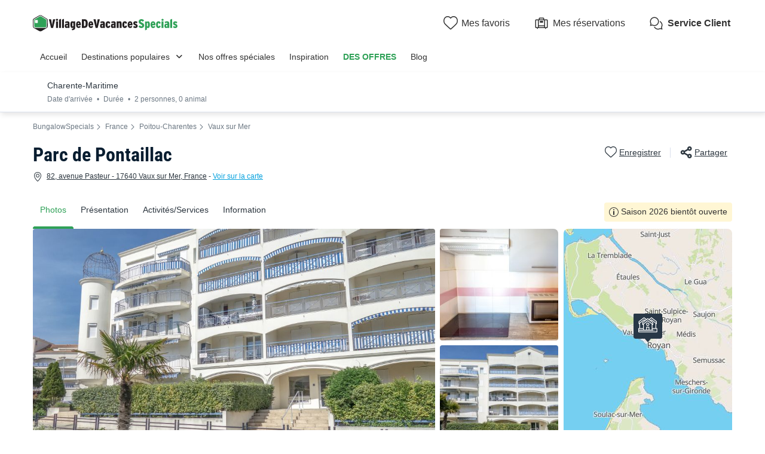

--- FILE ---
content_type: text/html; charset=UTF-8
request_url: https://www.villagedevacancesspecials.fr/bungalows/parc_de_pontaillac_.html
body_size: 20634
content:
<!DOCTYPE html>
<html lang="fr">
            <head>
                                            <title>Parc de Pontaillac à Vaux sur Mer | VillageDeVacancesSpecials</title>

    <meta name="description" content="Découvrez Parc de Pontaillac à Vaux sur Mer. Profitez d&#039;hébergements confortables, d&#039;équipements de qualité et d&#039;un emplacement idéal pour vos vacances."/>

    <meta name="viewport" content="width=device-width, initial-scale=1, maximum-scale=1"/>

    <meta name="robots" content="index, follow" />

    <meta charset="utf-8" />

    <meta http-equiv="X-UA-Compatible" content="IE=edge" />

    <link rel="canonical" href="https://www.villagedevacancesspecials.fr/bungalows/parc_de_pontaillac_.html" />

    <link rel="alternate" href="https://www.villagedevacancesspecials.fr/bungalows/parc_de_pontaillac_.html" hreflang="fr" />
    <link rel="alternate" href="https://www.villagedevacancesspecials.fr/bungalows/parc_de_pontaillac_.html" hreflang="fr-fr" />
    <link rel="alternate" href="https://www.bungalowspecials.nl/bungalows/parc_de_pontaillac_.html" hreflang="nl" />
    <link rel="alternate" href="https://www.bungalowspecials.be/bungalows/parc_de_pontaillac_.html" hreflang="nl-be" />
    <link rel="alternate" href="https://www.ferienparkspecials.de/ferienparks/parc_de_pontaillac_.html" hreflang="de" />
    <link rel="alternate" href="https://www.holidayparkspecials.co.uk/cottages/parc_de_pontaillac_.html" hreflang="en" />
    <link rel="alternate" href="https://www.bungalowspecials.nl/bungalows/parc_de_pontaillac_.html" hreflang="x-default" />
    <link rel="alternate" href="https://www.bungalowspecials.nl/bungalows/parc_de_pontaillac_.html" hreflang="nl-nl" />
    <link rel="alternate" href="https://fr.bungalowspecials.be/bungalows/parc_de_pontaillac_.html" hreflang="fr-be" />

            
                                        
                            <meta property="og:title" content="Parc de Pontaillac à Vaux sur Mer | VillageDeVacancesSpecials" />
<meta property="og:image" content="https://assets.villagedevacancesspecials.fr/assets/shared/images/logos/logo-og.22dd27b0.png" />            
                            <script>(function(){var dbpr=100;if(Math.random()*100>100-dbpr){var d="dbbRum",w=window,o=document,a=addEventListener,scr=o.createElement("script");scr.async=!0;w[d]=w[d]||[];w[d].push(["presampling",dbpr]);["error","unhandledrejection"].forEach(function(t){a(t,function(e){w[d].push([t,e])});});scr.src="https://cdn.debugbear.com/sODoPm3rRY3A.js";o.head.appendChild(scr);}})()</script>

<script>
    var iconsFontPath = 'https://assets.villagedevacancesspecials.fr/assets/shared/fonts/dca-icons.0a38bbc6.woff2';
</script>

            
                            <!-- DATALAYER START -->
    <script>
        coreGtmId = "GTM-5PGP5LQN";
        pageDataLayer = {"GTM-5PGP5LQN":[]};
        pageDataLayerCache = {"GTM-5PGP5LQN":[{"page_category":"product page","page_language":"fr_FR","environment_brand":"bungalowspecials","user_login_status":"logged out","pageType":"product","event":"page_view"},{"feature_video":false,"product_data":{"product_id":95604,"product_name":"Parc de Pontaillac","product_state":"active","product_country":"France","product_region":"Poitou-Charentes","product_department":"Charente-Maritime","product_city":"Vaux sur Mer"},"event":"view_item"}]};
        pageData = new (function (data) {
            this.data = data;
            this.getDataForTag = function (tag) {
                return this.data[tag];
            };
            this.addData = function (tagId, extraData) {
                if (!extraData || Array.isArray(extraData)) {
                    return;
                }

                var that = this;
                if (!that.data[tagId] || Array.isArray(that.data[tagId])) {
                    that.data[tagId] = {};
                }
                Object.keys(extraData).forEach(function (field) {
                    that.data[tagId][field] = extraData[field];
                });
            };
        })({"GTM-5PGP5LQN":{"page_category":"product page","product":{"product_data":{"product_id":95604,"product_name":"Parc de Pontaillac","product_state":"active","product_country":"France","product_region":"Poitou-Charentes","product_department":"Charente-Maritime","product_city":"Vaux sur Mer"}},"accommodations":[],"searchType":"accommodation results","offers":[]}});
    </script>
<!-- DATALAYER END -->

            
                        
    <link rel="stylesheet" href="https://assets.villagedevacancesspecials.fr/assets/shared/vendor.85cd43c6.253583.css" />
    <link rel="stylesheet" href="https://assets.villagedevacancesspecials.fr/assets/shared/theme_common.9d163412.253583.css" />

            
    <link rel="stylesheet" href="https://assets.villagedevacancesspecials.fr/assets/shared/theme_product.549743fb.253583.css"/>
                                    
                        
    <link rel="stylesheet" href="https://assets.villagedevacancesspecials.fr/assets/shared/brand.3376efa8.253583.css" />

            
                        
    <script defer src="https://assets.villagedevacancesspecials.fr/assets/shared/vendor.a00b9244.253583.js"></script>
    <script defer src="https://assets.villagedevacancesspecials.fr/assets/shared/theme_common.f0ea26f9.253583.js"></script>
    <script defer src="https://assets.villagedevacancesspecials.fr/assets/shared/seo_link.a5e49e25.253583.js"></script>

            
    <script defer src="https://assets.villagedevacancesspecials.fr/assets/shared/theme_product.20a34be2.253583.js"></script>
                                    
                                    
            <link rel="icon" type="image/x-icon" href="https://assets.villagedevacancesspecials.fr/assets/shared/images/favicons/favicon.75bbd3f9.ico"/>
<link rel="icon" type="image/png" sizes="32x32" href="https://assets.villagedevacancesspecials.fr/assets/shared/images/favicons/32.c02991de.png">
<link rel="icon" type="image/png" sizes="16x16" href="https://assets.villagedevacancesspecials.fr/assets/shared/images/favicons/16.3ad3ff88.png">
        </head>
    
            <body data-pagetype="product" data-locale="fr_FR" data-currency="EUR" data-application-id="site-bungalow-specials-fr-fr" data-default-path="/">
                                
    

                                                                                

    <header class="header">
            
    
    <div class="block-container block-container--larger header__content">
        
                        
                <div class="header__logo ">
                                        <a class="site__logo" href="/">
                        

<img
        src="https://assets.villagedevacancesspecials.fr/assets/shared/images/logos/logo-fr_FR.27bde085.svg"
        fetchpriority="low"
        alt="BungalowSpecials"
        title="BungalowSpecials"
    />


                </a>
                        

                                                                </div>
        
                <div class="header__menus">
                                                        <div id="favorite_menu" class="header__menu menu__favorite" data-favorite-namespace="site-bungalow-specials-fr-fr">
        


<span
        class="menu__block"
        data-seo-link-href="L2Zhdm9yaXRl"
                        ><span class="menu__icon"></span>
                <span class="menu__title">Mes favoris</span></span>    </div>
            
                                    
                        <div class="header__menu menu__customer-zone--light">
                


<span
        class="menu__block"
        data-seo-link-href="L2N1c3RvbWVyLXpvbmUvbXktYm9va2luZw=="
                        >                    <span class="menu__icon"></span>
                    <span class="menu__title">Mes réservations</span>
                </span></div>
            
                                                
    
        <div class="header__menu menu__customer-service">
        


<span
        class="menu__block external-link"
        data-seo-link-href="aHR0cHM6Ly9jdXN0b21lcnNlcnZpY2UuYnVuZ2Fsb3dzcGVjaWFscy5jb20vZnIvc2VydmljZS1jbGllbnQ="
                        >            <span class="menu__icon"></span>
            <span class="menu__title">Service Client</span>
        </span></div>
    
            <div class="header__menu menu__nav-toggle">
            <div class="menu__block">
                <button type="button" class="dca-mobile-bottompanel__toggle header-bs-toggle" data-panel-target="header-bs-mobile-bottompanel" aria-label="Afficher/masquer le menu campings"></button>
            </div>
        </div>
            </div>
                    </div>
</header>



            <section>
            

<div class="dca-mobile-bottompanel" id="header-bs-mobile-bottompanel" role="dialog" aria-modal="true" aria-hidden="true">
        <div class="dca-fade dca-mobile-bottompanel__fade"></div>
    
        <div class="dca-mobile-bottompanel__wrapper">
        <div class="dca-mobile-bottompanel__handle"></div>

                <button class="dca-mobile-bottompanel__close" type="button" role="button" tabindex="-1"><span>Fermer</span></button>
                        
                <div class="dca-mobile-bottompanel__content">
                <div class="header-menu-bs">
        <div class="block-container block-container--larger header-menu-bs__wrapper">
                                    <section class="header-menu-bs__section" data-type="link" >
                


<a
        class="header-menu-bs__section-title"
        href="/"
                        >Accueil</a>            </section>
                                                <section class="header-menu-bs__section" data-type="links_groups" >
                                    


<a
        class="header-menu-bs__section-title"
        href="/destinations-populaires.html"
                        >Destinations populaires</a>                                <div class="header-menu-bs__section-content" data-type="links">
                    <header>
                        <div class="header-menu-bs__section-heading">
                            <button type="button" class="header-menu-bs__section-close" alt="Fermer"></button>
                            <h3>Destinations populaires</h3>
                        </div>
                    </header>
                                                            <div class="header-menu-bs__section-links">
                                                    
                            
                            <details class="collapsible-block"  open>
    <summary>                                                                


<a
        href="/france.html"
                        >Villages Vacances en France</a>                                                            </summary>
    <div class="content">
                                        <nav>
                                    <ul>
                                                                                <li>
                                            <a
                                                href="/fr/aquitaine.html"
                                                                                            >Villages Vacances Aquitaine</a>
                                        </li>
                                                                                <li>
                                            <a
                                                href="/fr/auvergne.html"
                                                                                            >Villages Vacances Auvergne</a>
                                        </li>
                                                                                <li>
                                            <a
                                                href="/fr/bretagne.html"
                                                                                            >Villages Vacances Bretagne</a>
                                        </li>
                                                                                <li>
                                            <a
                                                href="/fr/corse.html"
                                                                                            >Villages Vacances Corse</a>
                                        </li>
                                                                                <li>
                                            <a
                                                href="/fr/midi_pyrenees.html"
                                                                                            >Villages Vacances Midi-Pyrénées</a>
                                        </li>
                                                                                <li>
                                            <a
                                                href="/fr/normandie.html"
                                                                                            >Villages Vacances Normandie</a>
                                        </li>
                                                                                <li>
                                            <a
                                                href="/fr/poitou_charentes.html"
                                                                                            >Villages Vacances Poitou Charentes</a>
                                        </li>
                                                                                <li>
                                            <a
                                                href="/fr/provence_alpes_cote_d_azur.html"
                                                                                            >Villages Vacances Provence-Alpes-Côte d&#039;Azur</a>
                                        </li>
                                                                            </ul>
                                </nav>
                            
    </div>
</details>

                                            </div>
                                                            <div class="header-menu-bs__section-links">
                                                    
                            
                            <details class="collapsible-block"  open>
    <summary>                                                                


<a
        href="/pays_bas.html"
                        >Villages vacances aux Pays-Bas</a>                                                            </summary>
    <div class="content">
                                        <nav>
                                    <ul>
                                                                                <li>
                                            <a
                                                href="/nl/nord_brabant.html"
                                                                                            >Villages vacances Brabant du Nord</a>
                                        </li>
                                                                                <li>
                                            <a
                                                href="/nl/drenthe.html"
                                                                                            >Villages vacances Drenthe</a>
                                        </li>
                                                                                <li>
                                            <a
                                                href="/nl/friesland.html"
                                                                                            >Villages vacances Friesland</a>
                                        </li>
                                                                                <li>
                                            <a
                                                href="/nl/hollande_du_nord.html"
                                                                                            >Villages vacances Hollande du Nord</a>
                                        </li>
                                                                                <li>
                                            <a
                                                href="/nl/hollande_du_sud.html"
                                                                                            >Villages vacances Hollande du Sud</a>
                                        </li>
                                                                                <li>
                                            <a
                                                href="/nl/limbourg.html"
                                                                                            >Villages vacances Limbourg</a>
                                        </li>
                                                                                <li>
                                            <a
                                                href="/nl/overijssel.html"
                                                                                            >Villages vacances Overijssel</a>
                                        </li>
                                                                                <li>
                                            <a
                                                href="/nl/zelande.html"
                                                                                            >Villages vacances Zélande</a>
                                        </li>
                                                                            </ul>
                                </nav>
                            
    </div>
</details>

                                            </div>
                                                            <div class="header-menu-bs__section-links">
                                                    
                            
                            <details class="collapsible-block"  open>
    <summary>                                                                


<a
        href="/allemagne.html"
                        >Villages vacances en Allemagne</a>                                                            </summary>
    <div class="content">
                                        <nav>
                                    <ul>
                                                                                <li>
                                            <a
                                                href="/de/bayern.html"
                                                                                            >Villages vacances Bavière</a>
                                        </li>
                                                                                <li>
                                            <a
                                                href="/de/nordrhein_westfalen.html"
                                                                                            >Villages vacances Rhénanie-du-Nord-Westphalie</a>
                                        </li>
                                                                                <li>
                                            <a
                                                href="/de/schleswig_holstein.html"
                                                                                            >Villages vacances Schleswig-Holstein</a>
                                        </li>
                                                                            </ul>
                                </nav>
                            
    </div>
</details>

                                                    
                            
                            <details class="collapsible-block"  open>
    <summary>                                                                


<a
        href="/belgique.html"
                        >Villages vacances en Belgique</a>                                                            </summary>
    <div class="content">
                                        <nav>
                                    <ul>
                                                                                <li>
                                            <a
                                                href="/be/flandre/anvers.html"
                                                                                            >Villages vacances Anvers</a>
                                        </li>
                                                                                <li>
                                            <a
                                                href="/be/flandre.html"
                                                                                            >Villages vacances Flandre Occidentale</a>
                                        </li>
                                                                                <li>
                                            <a
                                                href="/be/flandre/limbourg-belge.html"
                                                                                            >Villages vacances Limbourg</a>
                                        </li>
                                                                                <li>
                                            <a
                                                href="/be/wallonie/namur.html"
                                                                                            >Villages vacances Namur</a>
                                        </li>
                                                                                <li>
                                            <a
                                                href="/be/wallonie.html"
                                                                                            >Villages vacances Wallonie</a>
                                        </li>
                                                                            </ul>
                                </nav>
                            
    </div>
</details>

                                            </div>
                                                            <div class="header-menu-bs__section-links">
                                                    
                            
                            <details class="collapsible-block"  open>
    <summary>                                                                    Villages Vacances dans d&#039;autres pays
                                                            </summary>
    <div class="content">
                                        <nav>
                                    <ul>
                                                                                <li>
                                            <a
                                                href="/espagne.html"
                                                                                            >Villages Vacances en Espagne</a>
                                        </li>
                                                                                <li>
                                            <a
                                                href="/italie.html"
                                                                                            >Villages Vacances en Italie</a>
                                        </li>
                                                                                <li>
                                            <a
                                                href="/luxembourg.html"
                                                                                            >Villages Vacances au Luxembourg</a>
                                        </li>
                                                                                <li>
                                            <a
                                                href="/autriche.html"
                                                                                            >Villages Vacances en Autriche</a>
                                        </li>
                                                                            </ul>
                                </nav>
                            
    </div>
</details>

                                            </div>
                                    </div>
            </section>
                                                <section class="header-menu-bs__section" data-type="link" >
                


<a
        class="header-menu-bs__section-title"
        href="/nos-offres.html"
                        >Nos offres spéciales</a>            </section>
                                                <section class="header-menu-bs__section" data-type="link" >
                


<a
        class="header-menu-bs__section-title"
        href="/inspiration.html"
                        >Inspiration</a>            </section>
                                                <section class="header-menu-bs__section" data-type="link" data-highlighted="true">
                


<a
        class="header-menu-bs__section-title"
        href="/offres-villages-vacances.html"
                        >DES OFFRES</a>            </section>
                                                <section class="header-menu-bs__section" data-type="link" >
                


<a
        class="header-menu-bs__section-title external-link"
        href="https://blog.villagedevacancesspecials.fr/"
                        >Blog</a>            </section>
                                                <section class="header-menu-bs__section-contact">
                <div class="header-menu-bs__section-contact-message">Contactez-nous</div>
                <div class="header-menu-bs__section-contact-buttons">
                                        <div>
                        


<a
        class="dca-button dca-button--secondary"
        href="https://customerservice.bungalowspecials.com/fr/service-client/contact"
                        >Par email</a>                    </div>
                                                        </div>
            </section>
                    </div>
    </div>
            </div>
            </div>
    </div>

    <script type="application/ld+json">
        {"@context":"http:\/\/schema.org","@type":"ItemList","itemListElement":[{"@type":"SiteNavigationElement","position":1,"name":"Villages Vacances Aquitaine","url":"\/fr\/aquitaine.html"},{"@type":"SiteNavigationElement","position":2,"name":"Villages Vacances Auvergne","url":"\/fr\/auvergne.html"},{"@type":"SiteNavigationElement","position":3,"name":"Villages Vacances Bretagne","url":"\/fr\/bretagne.html"},{"@type":"SiteNavigationElement","position":4,"name":"Villages Vacances Corse","url":"\/fr\/corse.html"},{"@type":"SiteNavigationElement","position":5,"name":"Villages Vacances Midi-Pyr\u00e9n\u00e9es","url":"\/fr\/midi_pyrenees.html"},{"@type":"SiteNavigationElement","position":6,"name":"Villages Vacances Normandie","url":"\/fr\/normandie.html"},{"@type":"SiteNavigationElement","position":7,"name":"Villages Vacances Poitou Charentes","url":"\/fr\/poitou_charentes.html"},{"@type":"SiteNavigationElement","position":8,"name":"Villages Vacances Provence-Alpes-C\u00f4te d'Azur","url":"\/fr\/provence_alpes_cote_d_azur.html"},{"@type":"SiteNavigationElement","position":9,"name":"Villages vacances Brabant du Nord","url":"\/nl\/nord_brabant.html"},{"@type":"SiteNavigationElement","position":10,"name":"Villages vacances Drenthe","url":"\/nl\/drenthe.html"},{"@type":"SiteNavigationElement","position":11,"name":"Villages vacances Friesland","url":"\/nl\/friesland.html"},{"@type":"SiteNavigationElement","position":12,"name":"Villages vacances Hollande du Nord","url":"\/nl\/hollande_du_nord.html"},{"@type":"SiteNavigationElement","position":13,"name":"Villages vacances Hollande du Sud","url":"\/nl\/hollande_du_sud.html"},{"@type":"SiteNavigationElement","position":14,"name":"Villages vacances Limbourg","url":"\/nl\/limbourg.html"},{"@type":"SiteNavigationElement","position":15,"name":"Villages vacances Overijssel","url":"\/nl\/overijssel.html"},{"@type":"SiteNavigationElement","position":16,"name":"Villages vacances Z\u00e9lande","url":"\/nl\/zelande.html"},{"@type":"SiteNavigationElement","position":17,"name":"Villages vacances Bavi\u00e8re","url":"\/de\/bayern.html"},{"@type":"SiteNavigationElement","position":18,"name":"Villages vacances Rh\u00e9nanie-du-Nord-Westphalie","url":"\/de\/nordrhein_westfalen.html"},{"@type":"SiteNavigationElement","position":19,"name":"Villages vacances Schleswig-Holstein","url":"\/de\/schleswig_holstein.html"},{"@type":"SiteNavigationElement","position":20,"name":"Villages vacances Anvers","url":"\/be\/flandre\/anvers.html"},{"@type":"SiteNavigationElement","position":21,"name":"Villages vacances Flandre Occidentale","url":"\/be\/flandre.html"},{"@type":"SiteNavigationElement","position":22,"name":"Villages vacances Limbourg","url":"\/be\/flandre\/limbourg-belge.html"},{"@type":"SiteNavigationElement","position":23,"name":"Villages vacances Namur","url":"\/be\/wallonie\/namur.html"},{"@type":"SiteNavigationElement","position":24,"name":"Villages vacances Wallonie","url":"\/be\/wallonie.html"},{"@type":"SiteNavigationElement","position":25,"name":"Villages Vacances en Espagne","url":"\/espagne.html"},{"@type":"SiteNavigationElement","position":26,"name":"Villages Vacances en Italie","url":"\/italie.html"},{"@type":"SiteNavigationElement","position":27,"name":"Villages Vacances au Luxembourg","url":"\/luxembourg.html"},{"@type":"SiteNavigationElement","position":28,"name":"Villages Vacances en Autriche","url":"\/autriche.html"}]}
    </script>

        </section>
                        
                    
                                <script>
        if (!partialsConfig) { var partialsConfig = {}; }
        partialsConfig['product'] = { url: '/bungalows/parc_de_pontaillac_.html', ids: 'results,bestOffer,sidebarFilters,searchFiltersRecap,searchRecapMobileField' };
    </script>
    <main id="product-main" data-last-seen="95604" data-filters-persistence="false">
<section class="product__content">
                        <section class="product__results-search">
                <div class="block-container block-container--larger">
                    <div class="search__filters">
                        <a id="recap-go-back"></a>
                        

<div class="dca-search-filters__recap dca-search-filters__recap--product" id="search-filters-recap" data-partial-id="searchFiltersRecap">
        <div class="dca-recap__title">Charente-Maritime</div>
    
    <div class="dca-recap__items" id="search-filters-recap-list">
                                                <div class="dca-recap__item" data-target="checkInDate" data-type="search">
                <span class="dca-recap__item-value">Date d&#039;arrivée</span>
            </div>
            
        
                                <div class="dca-recap__item" data-target="night" data-type="search">
                <span class="dca-recap__item-value">Durée</span>
            </div>
            
                    <div class="dca-recap__item" data-target="capacity_traveler_selector" data-type="traveler_selector">
                <span class="dca-recap__item-value">2 personnes, 0 animal</span>
            </div>
                    </div>
</div>
                        

<div class="product-actions">
    <button type="button" aria-label="Ajouter ou supprimer des favoris" class="product-actions__favorite product-actions__action" data-favorite-namespace="site-bungalow-specials-fr-fr" data-favorite-product="95604" data-favorite-datalayer-data="{&quot;product_id&quot;:95604,&quot;product_name&quot;:&quot;Parc de Pontaillac&quot;,&quot;product_state&quot;:&quot;active&quot;,&quot;product_country&quot;:&quot;France&quot;,&quot;product_region&quot;:&quot;Poitou-Charentes&quot;,&quot;product_department&quot;:&quot;Charente-Maritime&quot;,&quot;product_city&quot;:&quot;Vaux sur Mer&quot;}"><span class="product-actions__favorite-label-unregistered">Enregistrer</span><span class="product-actions__favorite-label-registered">Enregistré</span></button><button type="button" class="product__share-button product-actions__action"><span>Partager</span></button></div>
                    </div>
                </div>

                <script type="text/html" id="search-filters-sidePanel-template">
    <button class="dca-side-panel__close" type="button"></button>
    <div class="side-panel__top">
                <div class="side-panel__header">
            <div>
                <span class="product__name">Parc de Pontaillac</span>, <span>Charente-Maritime</span>
            </div>
            Affiner votre réservation
        </div>
            </div>
    <div class="side-panel__content">
        <div class="side-panel__tabs">
                        <div class="tab__item" data-target="search">Rechercher</div>
                                    <div class="tab__item" data-target="filters">Filtrer</div>
                    </div>
                        <div class="content__block" data-content="search"></div>
                        <div class="content__block" data-content="filters"></div>
                    </div>
    <div class="side-panel__bottom">
                        <div class="actions__block" data-content="search"></div>
                        <div class="actions__block" data-content="filters"></div>
                    </div>
</script>
            </section>

            
            <button hidden class="dca-button dca-button--secondary" id="recap-open-search"></button>
            
                        
<section class="product__section product__breadcrumb" data-position="top">
    <div class="block-container block-container--larger">

<div class="dca-breadcrumb"><a href="https://www.villagedevacancesspecials.fr/" class="dca-breadcrumb__link">BungalowSpecials</a><i class="dca-breadcrumb__arrow"></i>
                    <a href="https://www.villagedevacancesspecials.fr/france.html" class="dca-breadcrumb__link">France</a><i class="dca-breadcrumb__arrow"></i>
                    <a href="https://www.villagedevacancesspecials.fr/fr/poitou_charentes.html" class="dca-breadcrumb__link">Poitou-Charentes</a><i class="dca-breadcrumb__arrow"></i>
                    <a href="https://www.villagedevacancesspecials.fr/fr/poitou_charentes/vaux_sur_mer.html" class="dca-breadcrumb__link">Vaux sur Mer</a>        </div>

<script type="application/ld+json">
    {"@context":"http:\/\/schema.org","@type":"BreadcrumbList","itemListElement":[{"@type":"ListItem","position":1,"item":{"name":"BungalowSpecials","@id":"https:\/\/www.villagedevacancesspecials.fr\/"}},{"@type":"ListItem","position":2,"item":{"name":"France","@id":"https:\/\/www.villagedevacancesspecials.fr\/france.html"}},{"@type":"ListItem","position":3,"item":{"name":"Poitou-Charentes","@id":"https:\/\/www.villagedevacancesspecials.fr\/fr\/poitou_charentes.html"}},{"@type":"ListItem","position":4,"item":{"name":"Vaux sur Mer","@id":"https:\/\/www.villagedevacancesspecials.fr\/fr\/poitou_charentes\/vaux_sur_mer.html"}},{"@type":"ListItem","position":5,"item":{"name":"Parc de Pontaillac"}}]}
</script>
    </div>
</section>
            
                        <section class="product__section product__navigation" id="productNavigation">
                <div class="block-container block-container--larger">
                                            <nav>
                            <ol>
                                <li>
                                    <a data-type="images" href="#images" class="navigation__item navigation--active scroll-target">Photos</a>
                                </li>
                                                                <li>
                                    <a data-type="presentation" href="#presentation" class="navigation__item scroll-target">Présentation</a>
                                </li>
                                <li>
                                    <a data-type="activities" href="#activities" data-open="services" class="navigation__item scroll-target">Activités/Services</a>
                                </li>
                                                                <li>
                                    <a data-type="information" href="#information" class="navigation__item scroll-target">Information</a>
                                </li>
                            </ol>
                        </nav>
                    
                                                                        <div class="product__availability product__availability--desktop">
                                

<div
    class="o-message"
        role="alert"
        data-visible="true"data-severity="warning"
>
    
        <div class="o-message__icon">
        
<svg  xmlns="http://www.w3.org/2000/svg" width="16" height="16" fill="none" viewBox="0 0 16 16">
    <path fill="currentColor" d="M8 1a7 7 0 1 0 0 14A7 7 0 0 0 8 1M0 8a8 8 0 1 1 16 0A8 8 0 0 1 0 8"/>
    <path fill="currentColor" d="M9 7a1 1 0 0 0-2 0v5a1 1 0 1 0 2 0zM8 5a1 1 0 1 0 0-2 1 1 0 0 0 0 2"/>
</svg>

    </div>
    
    <div class="o-message__message">Saison 2026 bientôt ouverte</div>
    </div>

                            </div>
                                                            </div>
            </section>
            
                <header class="product__header">
            <!-- gen: 1769384795 -->

<!-- gen: 1769384795 -->


            <div class="block-container block-container--larger">
                <div class="product__heading">
                    <div class="product__heading-title">
                                                    <h1 class="product__name">
                                Parc de Pontaillac
                                
                            </h1>
                                            </div>
                                                                        

<div class="product-actions">
    <button type="button" aria-label="Ajouter ou supprimer des favoris" class="product-actions__favorite product-actions__action" data-favorite-namespace="site-bungalow-specials-fr-fr" data-favorite-product="95604" data-favorite-datalayer-data="{&quot;product_id&quot;:95604,&quot;product_name&quot;:&quot;Parc de Pontaillac&quot;,&quot;product_state&quot;:&quot;active&quot;,&quot;product_country&quot;:&quot;France&quot;,&quot;product_region&quot;:&quot;Poitou-Charentes&quot;,&quot;product_department&quot;:&quot;Charente-Maritime&quot;,&quot;product_city&quot;:&quot;Vaux sur Mer&quot;}"><span class="product-actions__favorite-label-unregistered">Enregistrer</span><span class="product-actions__favorite-label-registered">Enregistré</span></button><button type="button" class="product__share-button product-actions__action"><span>Partager</span></button></div>
                                                            </div>

                                    <div class="product__localisation open-map-full">
    <span>82, avenue Pasteur  - 17640 Vaux sur Mer, France</span>
        - <span>Voir sur la carte</span>
    </div>
                            </div>
        </header>
        
                <section class="product__section product__images">
            <div class="block-container block-container--larger">
                <a id="images" class="product__anchor"></a>
                                    <div class="images__tags">
                                            </div>
                                

        
    




<div class="dca-images-slider product__images-mosaic">
    <div class="swiper" data-total-images="58">
        <div class="swiper-wrapper">
                            
                            
            <div class="swiper-slide" data-index="0" >
                                    <div class="image-wrapper">
                                                            
            
            
            
            
                                                                                                                    
                            
            
<picture
    >
            <source srcset="https://www.villagedevacancesspecials.fr/img/_/landscape-medium/95604/0e771091-d189-4f23-91fb-f20c8735a10c.jpg/parc_de_pontaillac_-1.jpg" media="(max-width: 991px)">
            <source srcset="https://www.villagedevacancesspecials.fr/img/_/landscape-large/95604/0e771091-d189-4f23-91fb-f20c8735a10c.jpg/parc_de_pontaillac_-1.jpg" media="(min-width: 992px)">
    
                
    

<img
        src="https://www.villagedevacancesspecials.fr/img/_/landscape-medium/95604/0e771091-d189-4f23-91fb-f20c8735a10c.jpg/parc_de_pontaillac_-1.jpg"
        alt="Parc de Pontaillac - Charente-Maritime"
        title="Parc de Pontaillac"
        data-index="0"
        data-zoom-id="zoom-medias-panel-product-95604"
        fetchPriority="high"
    />
</picture>


            
                                        </div>

                                
                                        
            </div>
                                    
                            
            <div class="swiper-slide" data-index="1" >
                                    <div class="image-wrapper">
                                                            
            
            
            
            
                                                                                                                                                        
                            
            
<picture
    >
            <source srcset="https://www.villagedevacancesspecials.fr/img/_/landscape-medium/95604/69c1d578-fe1a-4d15-9a91-7ca68d5ad0b0.jpg/parc_de_pontaillac_-2.jpg" media="(max-width: 575px)">
            <source srcset="https://www.villagedevacancesspecials.fr/img/_/landscape-small/95604/69c1d578-fe1a-4d15-9a91-7ca68d5ad0b0.jpg/parc_de_pontaillac_-2.jpg" media="(min-width: 576px) and (max-width: 991px)">
            <source srcset="https://www.villagedevacancesspecials.fr/img/_/square-small/95604/69c1d578-fe1a-4d15-9a91-7ca68d5ad0b0.jpg/parc_de_pontaillac_-2.jpg" media="(min-width: 992px)">
    
                
    
    
                
<img
        src="https://www.villagedevacancesspecials.fr/img/_/square-medium/95604/69c1d578-fe1a-4d15-9a91-7ca68d5ad0b0.jpg/parc_de_pontaillac_-2.jpg"
        alt="Parc de Pontaillac - Charente-Maritime - Image N°2"
        title="Parc de Pontaillac"
        data-index="1"
        data-zoom-id="zoom-medias-panel-product-95604"
        loading="lazy"
    />
</picture>


            
                                        </div>

                                
                                        
            </div>
                                    
                            
            <div class="swiper-slide" data-index="2" data-with-more-images="true">
                                    <div class="image-wrapper">
                                                            
            
            
            
            
                                                                                                                                                        
                            
            
<picture
    >
            <source srcset="https://www.villagedevacancesspecials.fr/img/_/landscape-medium/95604/0628be75-8efd-4bd3-9cf4-a8a9c97f1308.jpg/parc_de_pontaillac_-3.jpg" media="(max-width: 575px)">
            <source srcset="https://www.villagedevacancesspecials.fr/img/_/landscape-small/95604/0628be75-8efd-4bd3-9cf4-a8a9c97f1308.jpg/parc_de_pontaillac_-3.jpg" media="(min-width: 576px) and (max-width: 991px)">
            <source srcset="https://www.villagedevacancesspecials.fr/img/_/square-small/95604/0628be75-8efd-4bd3-9cf4-a8a9c97f1308.jpg/parc_de_pontaillac_-3.jpg" media="(min-width: 992px)">
    
                
    
    
                
<img
        src="https://www.villagedevacancesspecials.fr/img/_/square-medium/95604/0628be75-8efd-4bd3-9cf4-a8a9c97f1308.jpg/parc_de_pontaillac_-3.jpg"
        alt="Parc de Pontaillac - Charente-Maritime - Image N°3"
        title="Parc de Pontaillac"
        data-index="2"
        data-zoom-id="zoom-medias-panel-product-95604"
        loading="lazy"
    />
</picture>


            
                                        </div>

                                
                                                    <div class="dca-slider-more__images">
                            <div class="dca-slider-more__images-content">
                                                                <strong>+ 55</strong>
                                photos
                            </div>
                        </div>
                        
                                        
            </div>
                                    
                            
            <div class="swiper-slide" data-index="3" >
                                    <div class="image-wrapper">
                                                            
            
            
            
            
                                                                                                                                                        
                            
            
<picture
    >
            <source srcset="https://www.villagedevacancesspecials.fr/img/_/landscape-medium/95604/815077ff-a7b3-4f8c-886a-0d5cf147b05c.jpg/parc_de_pontaillac_-4.jpg" media="(max-width: 575px)">
            <source srcset="https://www.villagedevacancesspecials.fr/img/_/landscape-small/95604/815077ff-a7b3-4f8c-886a-0d5cf147b05c.jpg/parc_de_pontaillac_-4.jpg" media="(min-width: 576px) and (max-width: 991px)">
            <source srcset="https://www.villagedevacancesspecials.fr/img/_/square-small/95604/815077ff-a7b3-4f8c-886a-0d5cf147b05c.jpg/parc_de_pontaillac_-4.jpg" media="(min-width: 992px)">
    
                
    
    
                
<img
        src="https://www.villagedevacancesspecials.fr/img/_/square-medium/95604/815077ff-a7b3-4f8c-886a-0d5cf147b05c.jpg/parc_de_pontaillac_-4.jpg"
        alt="Parc de Pontaillac - Charente-Maritime - Image N°4"
        title="Parc de Pontaillac"
        data-index="3"
        data-zoom-id="zoom-medias-panel-product-95604"
        loading="lazy"
    />
</picture>


            
                                        </div>

                                
                                        
            </div>
                                    
                            
            <div class="swiper-slide" data-index="4" >
                                    <div class="image-wrapper">
                                                            
            
            
            
            
                                                                                                                                                        
                            
            
<picture
    >
            <source srcset="https://www.villagedevacancesspecials.fr/img/_/landscape-medium/95604/4ece7988-fee4-40c0-ab2b-9c69b882357d.jpg/parc_de_pontaillac_-5.jpg" media="(max-width: 575px)">
            <source srcset="https://www.villagedevacancesspecials.fr/img/_/landscape-small/95604/4ece7988-fee4-40c0-ab2b-9c69b882357d.jpg/parc_de_pontaillac_-5.jpg" media="(min-width: 576px) and (max-width: 991px)">
            <source srcset="https://www.villagedevacancesspecials.fr/img/_/square-small/95604/4ece7988-fee4-40c0-ab2b-9c69b882357d.jpg/parc_de_pontaillac_-5.jpg" media="(min-width: 992px)">
    
                
    
    
                
<img
        src="https://www.villagedevacancesspecials.fr/img/_/square-medium/95604/4ece7988-fee4-40c0-ab2b-9c69b882357d.jpg/parc_de_pontaillac_-5.jpg"
        alt="Parc de Pontaillac - Charente-Maritime - Image N°5"
        title="Parc de Pontaillac"
        data-index="4"
        data-zoom-id="zoom-medias-panel-product-95604"
        loading="lazy"
    />
</picture>


            
                                        </div>

                                
                                        
            </div>
                                    
                            
            <div class="swiper-slide" data-index="5" data-with-more-images="true">
                                    <div class="image-wrapper">
                                                            
            
            
            
            
                                                                                                                                                        
                            
            
<picture
    >
            <source srcset="https://www.villagedevacancesspecials.fr/img/_/landscape-medium/95604/c2cf06ee-b53c-4fa9-8757-29c9285d70b5.jpg/parc_de_pontaillac_-6.jpg" media="(max-width: 575px)">
            <source srcset="https://www.villagedevacancesspecials.fr/img/_/landscape-small/95604/c2cf06ee-b53c-4fa9-8757-29c9285d70b5.jpg/parc_de_pontaillac_-6.jpg" media="(min-width: 576px) and (max-width: 991px)">
            <source srcset="https://www.villagedevacancesspecials.fr/img/_/square-small/95604/c2cf06ee-b53c-4fa9-8757-29c9285d70b5.jpg/parc_de_pontaillac_-6.jpg" media="(min-width: 992px)">
    
                
    
    
                
<img
        src="https://www.villagedevacancesspecials.fr/img/_/square-medium/95604/c2cf06ee-b53c-4fa9-8757-29c9285d70b5.jpg/parc_de_pontaillac_-6.jpg"
        alt="Parc de Pontaillac - Charente-Maritime - Image N°6"
        title="Parc de Pontaillac"
        data-index="5"
        data-zoom-id="zoom-medias-panel-product-95604"
        loading="lazy"
    />
</picture>


            
                                        </div>

                                
                                                    <div class="dca-slider-more__images">
                            <div class="dca-slider-more__images-content">
                                                                <strong>+ 52</strong>
                                photos
                            </div>
                        </div>
                        
                                        
            </div>
                            </div>
        <div class="swiper-controls">
                        <div class="swiper-pagination">1/58</div>
                        <span class="swiper-button swiper-button-prev"></span>
            <span class="swiper-button swiper-button-next"></span>
        </div>
            </div>
</div>

    
    <script type="text/html" id="zoom-medias-panel-product-95604-template">
    


        


        

<div
    class="o-side-panel zoom-medias-panel"
    id="zoom-medias-panel-product-95604"
    role="dialog"
    aria-modal="true"
    data-open="false"
        data-url="/get_product_zoom_medias_panel/parc_de_pontaillac_"
        aria-labelledby="side-panel-1206881616"
        hidden>
    <div class="dca-fade o-side-panel__fade"></div>
    <div class="o-side-panel__wrapper">
                            <div class="o-side-panel__handle"></div>
                                            <header
                    class="o-side-panel__heading"
                                                        >                        
                                                    <div
                                class="o-side-panel__heading-title"
                                id="side-panel-1206881616"                            >
                                <div class="block-container block-container--larger">
    <div class="title">        Parc de Pontaillac
            </div>
    <div class="subtitle">
        <span class="total">0</span> photos <span class="disclaimer">- Photos non contractuelles</span>
    </div>
    <div class="o-side-panel__close"></div>
</div>
                            </div>
                        
                                            
                                            <button data-target="zoom-medias-panel-product-95604" class="o-side-panel__close" type="button" role="button" aria-label="Fermer">
                            
<svg  xmlns="http://www.w3.org/2000/svg" width="16" height="16" fill="none" viewBox="0 0 16 16">
    <path fill="currentColor" d="M12.95 3.05a1 1 0 0 0-1.414 0L8 6.586 4.464 3.05A1 1 0 0 0 3.05 4.464L6.586 8 3.05 11.536a1 1 0 1 0 1.414 1.414L8 9.414l3.536 3.536a1 1 0 0 0 1.414-1.414L9.414 8l3.536-3.536a1 1 0 0 0 0-1.414"/>
</svg>
                        </button>
                                        </header>
                            
            <div class="o-side-panel__content">    <div class="dca-loader">
    <div class="dca-loader__wrapper"></div>
</div>

    </div>
            </div>
    </div>


    </script>

                                                                        
                                    
    
<div class="map-static-wrapper image-wrapper open-map-full">
                        
    
    
<img
    class="map"    src="https://www.villagedevacancesspecials.fr/maps/static/-1.05307/45.629/10/313x380"
        alt=""
        loading="lazy"
    />

        
            
                            
        
    
    
<img
    class="marker"    src="https://assets.villagedevacancesspecials.fr/assets/shared/images/marker-active-alt.17e622e8.svg"
        alt=""
        data-large-marker="true"
        loading="lazy"
    />

    </div>

                            </div>
        </section>
                    <section class="product__section product__summary">
            <div class="block-container block-container--larger">
                <div class="product-summary">
            
            <div class="summary">
                
<div class="product-main-assets">
            <ul>
                <li><span>    
<svg  aria-hidden="true" xmlns="http://www.w3.org/2000/svg" width="16" height="17" fill="none" viewBox="0 0 16 17">
    <path fill="currentColor" fill-rule="evenodd" d="M1.073 8.932c0-3.86 3.117-6.978 6.949-6.978s6.949 3.118 6.949 6.978-3.118 6.978-6.95 6.978c-3.831 0-6.948-3.118-6.948-6.978M8.022.954C3.635.954.072 4.522.072 8.932s3.563 7.978 7.95 7.978c4.386 0 7.949-3.569 7.949-7.978 0-4.41-3.563-7.978-7.95-7.978ZM7.429 5.57a.571.571 0 0 1 1.142 0v2.857h2.858a.571.571 0 0 1 0 1.143H8.57v2.858a.571.571 0 0 1-1.142 0V9.57H4.57a.571.571 0 0 1 0-1.143h2.86z" clip-rule="evenodd"/>
</svg>
</span><span>Près de La Rochelle</span></li>
                <li><span>    
<svg  aria-hidden="true" xmlns="http://www.w3.org/2000/svg" width="16" height="17" fill="none" viewBox="0 0 16 17">
    <path fill="currentColor" fill-rule="evenodd" d="M1.073 8.932c0-3.86 3.117-6.978 6.949-6.978s6.949 3.118 6.949 6.978-3.118 6.978-6.95 6.978c-3.831 0-6.948-3.118-6.948-6.978M8.022.954C3.635.954.072 4.522.072 8.932s3.563 7.978 7.95 7.978c4.386 0 7.949-3.569 7.949-7.978 0-4.41-3.563-7.978-7.95-7.978ZM7.429 5.57a.571.571 0 0 1 1.142 0v2.857h2.858a.571.571 0 0 1 0 1.143H8.57v2.858a.571.571 0 0 1-1.142 0V9.57H4.57a.571.571 0 0 1 0-1.143h2.86z" clip-rule="evenodd"/>
</svg>
</span><span>Location de vélo</span></li>
                <li><span>    
<svg  aria-hidden="true" xmlns="http://www.w3.org/2000/svg" width="16" height="17" fill="none" viewBox="0 0 16 17">
    <path fill="currentColor" fill-rule="evenodd" d="M1.073 8.932c0-3.86 3.117-6.978 6.949-6.978s6.949 3.118 6.949 6.978-3.118 6.978-6.95 6.978c-3.831 0-6.948-3.118-6.948-6.978M8.022.954C3.635.954.072 4.522.072 8.932s3.563 7.978 7.95 7.978c4.386 0 7.949-3.569 7.949-7.978 0-4.41-3.563-7.978-7.95-7.978ZM7.429 5.57a.571.571 0 0 1 1.142 0v2.857h2.858a.571.571 0 0 1 0 1.143H8.57v2.858a.571.571 0 0 1-1.142 0V9.57H4.57a.571.571 0 0 1 0-1.143h2.86z" clip-rule="evenodd"/>
</svg>
</span><span>Piscine extérieure</span></li>
            </ul>
    </div>

                            <p>A mi-chemin entre La Rochelle et Bordeaux, le Parc de Pontaillac est le point de départ idéal pour découvrir la côte atlantique ! Venez découvrir les nombreux attraits de la région entre amis ou en famille. Organisez des excursions à la journée dans les villes environnantes : Angoulême, Bor... <a href="#presentation">Lire la suite</a></p>
                        <div class="product-top-properties">
            <div>Point Wifi gratuit</div>
            <div>Bord de mer</div>
            <div>Mini-golf</div>
    </div>

            </div>
    </div>

            </div>
        </section>
    
                <div class="product__section product__search">
            <section class="block-container block-container--larger">
    <a id="booking" class="product__anchor"></a>
    <h3>Voir tous les hébergements</h3>

    </section>
        </div>
        
            <section class="product__section product__availability product__availability--mobile">
            

<div
    class="o-message"
        role="alert"
        data-visible="true"data-severity="warning"
>
    
        <div class="o-message__icon">
        
<svg  xmlns="http://www.w3.org/2000/svg" width="16" height="16" fill="none" viewBox="0 0 16 16">
    <path fill="currentColor" d="M8 1a7 7 0 1 0 0 14A7 7 0 0 0 8 1M0 8a8 8 0 1 1 16 0A8 8 0 0 1 0 8"/>
    <path fill="currentColor" d="M9 7a1 1 0 0 0-2 0v5a1 1 0 1 0 2 0zM8 5a1 1 0 1 0 0-2 1 1 0 0 0 0 2"/>
</svg>

    </div>
    
    <div class="o-message__message">Saison 2026 bientôt ouverte</div>
    </div>

        </section>
    
                                
                <section class="product__section product__results">
            <a id="booking" class="product__anchor"></a>
            <div class="block-container block-container--larger results__content">
                                                    
                                            <div data-partial-id="sidebarFilters" class="sidebar sidebar__filters" id="search-filters-on-properties">
                                                        
    <form name="filter_offers" method="post" id="filter-offers" class="filter-form">
    <div class="filters" id="filters-sort">
        <div class="filters__content">
            <p class="filters__title">Affiner votre sélection</p>

                            
    <fieldset
        class="filter__block "
                data-filter="budgets"    >
                                    <legend class="filter__title dca-collapsible-block__toggle" >Budget</legend>

        <div >
                        
                                    <div class="list__wrapper">                <input type="checkbox" id="filter_offers_budgets" name="filter_offers[budgets]" required="required" data-min="0" data-step="50" data-max="2000" value="1" />               </div>
                            </div>

    
                        <div class="budgets__wrapper"></div>
                        </fieldset>
            
                            
    <fieldset
        class="filter__block dca-collapsible-block "
        data-toggle="block-Type de logement"        data-filter="distribution-types"    >
            <legend class="filter__title dca-collapsible-block__toggle" data-target="block-Type de logement">Type de logement</legend>

        <div class="dca-collapsible-block__content">
                        
                            <ul class="list__choices">
                        
                    </ul>
                       </div>

        </fieldset>
            
                            
                    <fieldset class="filters__subset">
                                        
    <fieldset
        class="filter__block dca-collapsible-block "
        data-toggle="block-Nombre de chambres"            >
                            <legend class="filter__title dca-collapsible-block__toggle" data-target="block-Nombre de chambres">Nombre de chambres</legend>

                        <ul class="list__choices dca-collapsible-block__content">
                                                            <li>
                                                        <input type="checkbox" id="filter_offers_accommodation_flag_properties_rooms_bedroom_1_and_more" name="filter_offers[accommodation_flag_properties][]" data-type="property" data-facet-value="0" disabled="disabled" value="rooms_bedroom_1_and_more" />
    <label for="filter_offers_accommodation_flag_properties_rooms_bedroom_1_and_more" class="filter--disabled">
                                                                                            <span class="filter__label">
                        1 + chambre
        </span>
        <span class="filter__value">0</span>
    </label>
</li>
                                                            <li>
                                                        <input type="checkbox" id="filter_offers_accommodation_flag_properties_rooms_bedroom_2_and_more" name="filter_offers[accommodation_flag_properties][]" data-type="property" data-facet-value="0" disabled="disabled" value="rooms_bedroom_2_and_more" />
    <label for="filter_offers_accommodation_flag_properties_rooms_bedroom_2_and_more" class="filter--disabled">
                                                                                            <span class="filter__label">
                        2 + chambres
        </span>
        <span class="filter__value">0</span>
    </label>
</li>
                                                            <li>
                                                        <input type="checkbox" id="filter_offers_accommodation_flag_properties_rooms_bedroom_3_and_more" name="filter_offers[accommodation_flag_properties][]" data-type="property" data-facet-value="0" disabled="disabled" value="rooms_bedroom_3_and_more" />
    <label for="filter_offers_accommodation_flag_properties_rooms_bedroom_3_and_more" class="filter--disabled">
                                                                                            <span class="filter__label">
                        3 + chambres
        </span>
        <span class="filter__value">0</span>
    </label>
</li>
                                                            <li>
                                                        <input type="checkbox" id="filter_offers_accommodation_flag_properties_rooms_bedroom_4_and_more" name="filter_offers[accommodation_flag_properties][]" data-type="property" data-facet-value="0" disabled="disabled" value="rooms_bedroom_4_and_more" />
    <label for="filter_offers_accommodation_flag_properties_rooms_bedroom_4_and_more" class="filter--disabled">
                                                                                            <span class="filter__label">
                        4 + chambres
        </span>
        <span class="filter__value">0</span>
    </label>
</li>
                                                            <li>
                                                        <input type="checkbox" id="filter_offers_accommodation_flag_properties_rooms_bedroom_5_and_more" name="filter_offers[accommodation_flag_properties][]" data-type="property" data-facet-value="0" disabled="disabled" value="rooms_bedroom_5_and_more" />
    <label for="filter_offers_accommodation_flag_properties_rooms_bedroom_5_and_more" class="filter--disabled">
                                                                                            <span class="filter__label">
                        5 + chambres
        </span>
        <span class="filter__value">0</span>
    </label>
</li>
                                                            <li>
                                                        <input type="checkbox" id="filter_offers_accommodation_flag_properties_rooms_bathroom_1_and_more" name="filter_offers[accommodation_flag_properties][]" data-type="property" data-facet-value="0" disabled="disabled" value="rooms_bathroom_1_and_more" />
    <label for="filter_offers_accommodation_flag_properties_rooms_bathroom_1_and_more" class="filter--disabled">
                                                                                            <span class="filter__label">
                        1 + salle de bain
        </span>
        <span class="filter__value">0</span>
    </label>
</li>
                                                            <li>
                                                        <input type="checkbox" id="filter_offers_accommodation_flag_properties_rooms_bathroom_2_and_more" name="filter_offers[accommodation_flag_properties][]" data-type="property" data-facet-value="0" disabled="disabled" value="rooms_bathroom_2_and_more" />
    <label for="filter_offers_accommodation_flag_properties_rooms_bathroom_2_and_more" class="filter--disabled">
                                                                                            <span class="filter__label">
                        2 + salles de bain
        </span>
        <span class="filter__value">0</span>
    </label>
</li>
                                                            <li>
                                                        <input type="checkbox" id="filter_offers_accommodation_flag_properties_rooms_bathroom_3_and_more" name="filter_offers[accommodation_flag_properties][]" data-type="property" data-facet-value="0" disabled="disabled" value="rooms_bathroom_3_and_more" />
    <label for="filter_offers_accommodation_flag_properties_rooms_bathroom_3_and_more" class="filter--disabled">
                                                                                            <span class="filter__label">
                        3 + salles de bain
        </span>
        <span class="filter__value">0</span>
    </label>
</li>
                                                    </ul>
                        </fieldset>
                    </fieldset>
                        </div>

                    <div class="filters__submit" hidden>
                
                

    




<button
        id="filter_offers_filter"
        class="o-button o-button--primary o-button--medium"
    role="button"
    type="submit"
        name="filter"
    >
                        Afficher les résultats
                </button>

            </div>
            </div>
    </form>
                            
            </div>
                
                
                
                
    
        

<div
    class="o-side-panel search-filters__side-panel"
    id="filters-side-panel"
    role="dialog"
    aria-modal="true"
    data-open="false"
        aria-labelledby="side-panel-1211156532"
        hidden>
    <div class="dca-fade o-side-panel__fade"></div>
    <div class="o-side-panel__wrapper">
                            <div class="o-side-panel__handle"></div>
                                            <header
                    class="o-side-panel__heading"
                                                        >                        
                                                    <div
                                class="o-side-panel__heading-title"
                                id="side-panel-1211156532"                            >
                                                <div class="side-panel__header">
                    <div>
                        <span class="product__name">Parc de Pontaillac</span>,
                        <span>Charente-Maritime</span>
                    </div>
                    Affiner votre réservation
                </div>
                                            </div>
                        
                                            
                                            <button data-target="filters-side-panel" class="o-side-panel__close" type="button" role="button" aria-label="Fermer">
                            
<svg  xmlns="http://www.w3.org/2000/svg" width="16" height="16" fill="none" viewBox="0 0 16 16">
    <path fill="currentColor" d="M12.95 3.05a1 1 0 0 0-1.414 0L8 6.586 4.464 3.05A1 1 0 0 0 3.05 4.464L6.586 8 3.05 11.536a1 1 0 1 0 1.414 1.414L8 9.414l3.536 3.536a1 1 0 0 0 1.414-1.414L9.414 8l3.536-3.536a1 1 0 0 0 0-1.414"/>
</svg>
                        </button>
                                        </header>
                            
            <div class="o-side-panel__content">                
<div class="side-panel__content">
    <div class="side-panel__tabs">
                <div class="tab__item" data-target="search">Rechercher</div>
                        <div class="tab__item" data-target="filters">Filtrer</div>
            </div>
        <div class="content__block" data-content="search"></div>
            <div class="content__block" data-content="filters"></div>
    </div>
<div class="side-panel__bottom">
        <div class="actions__block" data-content="search"></div>
            <div class="actions__block" data-content="filters"></div>
    </div>
                </div>
            </div>
    </div>


                                    
<div data-partial-id="results" id="results-list" class="results__wrapper">
    
    
        <div id="grouped-filtered-no-results" hidden>
        <div class="results__title">
            <span>Aucun hébergement disponible aux dates sélectionnées</span>
            <div class="results__date">
                Du
                dim.
                25 janv. 2026
                au
                dim.
                25 janv. 2026
            </div>

            
    
    




<button
        class="o-button o-button--primary o-button--small reset-filters"
    role="button"
    type="button"
    >
                        Recharger sans filtres
                </button>

        </div>
    </div>
    
    
    <p class="results__disclaimer">
        *Consulter le détail de l&#039;hébergement pour connaitre les conditions spécifiques
    </p>

    <script>
      var accommodationsData = [];
      var accommodationsOrder = [];
    </script>

    <div class="dca-partials__loading ">
        <div class="loading__message">
        Nous recherchons les meilleurs tarifs
    </div>
    </div>
</div>
                            </div>
        </section>
        
                <section class="product__section product__cross-sell">
            <div class="block-container block-container--larger">
                <div class="cross-sell__heading">
                    <h2><strong>Campings dans la région Poitou-Charentes</strong> avec des offres disponibles</h2>
                    <div>Voici une une sélection de campings avec des hébergements disponibles aux alentours du Parc de Pontaillac</div>
                </div>
                <div class="cross-sell__products">
                                            



<div
    class="product-card"
    data-desktop-variant="default"
    data-mobile-variant="default"
    data-with-bestoffer="true"                                data-type="default"
            >
            <div class="product-card__images">
                <div class="product-card__flags">
                                    
                    </div>
        
        
    

    
        
        
        
        
        
    
    
<div class="images-slider">
    

<div
    class="slider swiper"
                        data-total-images="10"
            >
    <div class="slider-wrapper swiper-wrapper">
            <div class="slide swiper-slide">
                <figure>
                                
        
        
    
    
<img
        src="https://www.villagedevacancesspecials.fr/img/_/landscape-medium/95513/85530644-640e-4f87-a599-7fd2f2bdc9d3.jpg/r_sidence_club_du_port-1.jpg"
        alt="Résidence Club Du Port - Gironde"
        title="Résidence Club Du Port - Gironde"
        data-index="0"
        loading="lazy"
    />

        
            </figure>
    
        </div>
            <div class="slide swiper-slide">
                <figure>
                                
        
        
    
    
<img
        src="https://www.villagedevacancesspecials.fr/img/_/landscape-medium/95513/edcd542d-a49d-4244-ae11-86da9c47a83e.jpg/r_sidence_club_du_port-2.jpg"
        alt="Résidence Club Du Port - Gironde"
        title="Résidence Club Du Port - Gironde"
        data-index="1"
        loading="lazy"
    />

        
            </figure>
    
        </div>
            <div class="slide swiper-slide">
                <figure>
                                
        
        
    
    
<img
        src="https://www.villagedevacancesspecials.fr/img/_/landscape-medium/95513/747e8d25-487e-4b81-b1fe-7c8186abdb93.jpg/r_sidence_club_du_port-3.jpg"
        alt="Résidence Club Du Port - Gironde - Image N°2"
        title="Résidence Club Du Port - Gironde - Image N°2"
        data-index="2"
        loading="lazy"
    />

        
            </figure>
    
        </div>
            <div class="slide swiper-slide">
                <figure>
                                
        
        
    
    
<img
        src="https://www.villagedevacancesspecials.fr/img/_/landscape-medium/95513/b3574651-55e5-4e63-8d7c-4031a18964f9.jpg/r_sidence_club_du_port-4.jpg"
        alt="Résidence Club Du Port - Gironde - Image N°3"
        title="Résidence Club Du Port - Gironde - Image N°3"
        data-index="3"
        loading="lazy"
    />

        
            </figure>
    
        </div>
            <div class="slide swiper-slide">
                <figure>
                                
        
        
    
    
<img
        src="https://www.villagedevacancesspecials.fr/img/_/landscape-medium/95513/cc283dae-2c43-40d8-a0b6-50cd889bc173.jpg/r_sidence_club_du_port-5.jpg"
        alt="Résidence Club Du Port - Gironde - Image N°4"
        title="Résidence Club Du Port - Gironde - Image N°4"
        data-index="4"
        loading="lazy"
    />

        
            </figure>
    
        </div>
            <div class="slide swiper-slide">
                <figure>
                                
        
        
    
    
<img
        src="https://www.villagedevacancesspecials.fr/img/_/landscape-medium/95513/048d096a-f76e-4caa-91d8-d02618f37380.jpg/r_sidence_club_du_port-6.jpg"
        alt="Résidence Club Du Port - Gironde - Image N°5"
        title="Résidence Club Du Port - Gironde - Image N°5"
        data-index="5"
        loading="lazy"
    />

        
                    <div data-with-more="true">
                <span>
                                        <strong>+ 4</strong>
                    photos
                </span>
            </div>
            </figure>
    
        </div>
        </div>

    
    </div>


    

<div class="slider-pagination"></div>

    

<div class="slider-navigation">
    <span data-direction="left" tabindex="0" role="button" aria-label="Précédent"></span>
    <span data-direction="right" tabindex="0" role="button" aria-label="Prochain"></span>
</div>

</div>


            </div>
    
    
        <div class="product-card__name">
        <a
            class="product-card__link"
            href="/bungalows/r_sidence_club_du_port.html"
            title="Résidence Club Du Port à Hourtin"
            data-product-id="95513"
                    >Résidence Club Du Port</a>

                            </div>
    
            <div class="product-card__location">
                                <a href="/fr/aquitaine.html" title="Plus de parcs de vacances à Aquitaine">Aquitaine</a>,                                 <a href="/fr/aquitaine/hourtin.html" title="Plus de parcs de vacances à Hourtin et aux alentours">Hourtin</a>                
        
                    </div>
        
            
            
                    <div class="product-card__content" data-preferred-content="assets">
                                        
                <p class="product-card__teaser">
                                            Vous êtes au bord du port de plaisance et à 300 mètres de la plage du Lac d'Hourtin Carcans. Vous êtes arrivés à la résidence Club Du Port à Hourtin ! Ce parc de vacances se trouve à environ 10... <span hidden> km de la côte atlantique et de ses interminables plages de sable. Vous sentez déjà le sable entre vos orteils ? Hourtin est un endroit dynamique avec toutes sortes d'activités sportives, ce qui en fait un endroit idéal pour les enfants et les familles. Qui emmènerez-vous avec vous ?<br />
<br />
Installations Résidence Club Du Port<br />
Le parc de vacances a été rénové en 2007 et se compose de trois petits bâtiments construits autour d'une piscine et d'un jardin. La piscine extérieure chauffée est ouverte de la mi-mai à la fin septembre et dispose également d'une pataugeoire. La Résidence Club Du Port propose des appartements dotés d'une salle de bains moderne, d'une cuisine complète et d'une terrasse ou d'un balcon meublé. <br />
<br />
Installations pour enfants Résidence Club Du Port<br />
Pendant votre séjour à la Residentie Club Du Port, vos enfants pourront profiter des divers divertissements offerts par le parc. Ils pourront également s'amuser avec du sable et des jeux dans l'aire de jeux pour enfants.<br />
<br />
Restaurant Residentie Club Du Port<br />
Le Residentie Club Du Port dispose de son propre restaurant à la carte proposant un menu européen. Le restaurant est ouvert à partir de la mi-avril. Vous pouvez également préparer vos repas préférés dans la cuisine entièrement équipée de votre appartement de vacances.<br />
<br />
Environs de la Résidence Club Du Port<br />
Dans cette région, vous pourrez passer de bonnes vacances en pratiquant des activités sportives et en faisant des excursions dans les environs. La Résidence Club Du Port est située à proximité de la forêt des Landes, un environnement idéal pour la randonnée, le patinage ou l'équitation, par exemple ! Vous pouvez également jouer au tennis et au mini-golf dans les environs immédiats du parc de vacances. Vous préférez le vrai golf ? Pour les amateurs de golf, il y a trois terrains de golf, dont un de 27 trous ! Vous pouvez également faire du VTT et du vélo ; la location de vélos est disponible. De plus, vous pouvez pratiquer divers sports nautiques tels que le surf, le canoë et la voile. Outre toutes ces activités sportives, la culture n'est pas en reste. Par exemple, vous pouvez visiter des châteaux et déguster du vin en même temps, car après tout, vous êtes dans la célèbre région viticole du Médoc. Les parcs à huîtres du Bassin d'Arcachon valent également le détour. Dans les environs, vous trouverez également une dune célèbre appelée "dune du Pyla". Il s'agit de la plus haute dune d'Europe avec une hauteur de 107 mètres !</span> <a href="/bungalows/r_sidence_club_du_port.html" class="product-card__teaser-more">Lire la suite</a>
                                    </p>
                        
                                        <ul class="product-card__assets">
                                                                    <li>À la plage</li>
                                                <li>Directement au port de plaisance</li>
                                                <li>Activités sportives</li>
                                                            </ul>
                                </div>
            
            <div class="product-card__offer"  data-offer-id="39206950#3372780">
                                <div class="product-card__offer-details">
                <div class="product-card__offer-name">APPARTEMENT 4 personnes</div>
                <div class="product-card__offer-intro">Meilleur prix</div>
                <div class="product-card__offer-dates">Du 7 au 9 avr., 2 nuits, à partir de</div>            </div>
            
                        <div class="product-card__offer-prices">
                                                
                                <div class="product-card__offer-price">
                                                            
                    <strong>195,80 €</strong>
                </div>
                            </div>
            
                                    
                            
                        </div>
        
                
            
            </div>

                                    </div>
            </div>
        </section>
        
    
                                        <section class="product__section product__presentation">
                    <a id="presentation" class="product__anchor"></a>
                    


<div class="block-container block-container--larger dca-collapsible-block" data-toggle="presentation">
    <div class="product__section-title-block dca-collapsible-block__toggle" data-target="presentation" id="product-presentation-toggle">
        <h2 class="product__section-title">
            Présentation de Parc de Pontaillac
        </h2>

        <div class="product__section-categories">
            Description, Accès, Points d’intérêts, Aux alentours
        </div>
    </div>

    <div class="product__section-content dca-collapsible-block__content" data-toggle="presentation">
        <div class="presentation__wrapper">
            <div class="presentation__content" data-content="pluses">
                                

<div class="presentation__highlight">
    <div class="presentation__content-title">Les <strong>Plus</strong> de l'établissement</div>
            <ul>
                <li><i></i><span>Près de La Rochelle</span></li>
                <li><i></i><span>Location de vélo</span></li>
                <li><i></i><span>Piscine extérieure</span></li>
            </ul>
    </div>
                
                                    
                
                                    
                    
                                

<div class="presentation__description"><p>A mi-chemin entre La Rochelle et Bordeaux, le Parc de Pontaillac est le point de départ idéal pour découvrir la côte atlantique ! Venez découvrir les nombreux attraits de la région entre amis ou en famille. Organisez des excursions à la journée dans les villes environnantes : Angoulême, Bordeaux, La Rochelle et bien d'autres encore !</p><p></p><p>Installations Pontaillac Park</p><p>Le village de vacances se trouve à quelques minutes de la plage de Pontaillac, un endroit idéal pour les amateurs de surf. Prenez donc votre planche et surfez sur les énormes vagues de la côte atlantique ! Après une merveilleuse journée à la plage, retrouvez le confort et la tranquillité de votre hébergement de vacances. Profitez de vos vacances dans un hébergement doté de chambres spacieuses, d'un balcon et d'une connexion Wi-Fi gratuite dans la résidence. Vous souhaitez rester actif pendant votre séjour ? Le village de vacances dispose d'un court de tennis où vous pourrez vous entraîner avec vos amis. </p><p></p><p>Parc de Pontaillac : installations pour les enfants</p><p>En plus d'être idéalement situé, ce village de vacances est l'endroit idéal pour des vacances en famille. Pendant que les parents lisent un bon livre et se détendent au bord de la piscine, les enfants peuvent s'amuser et barboter dans l'eau. Vous voulez transmettre votre passion du vélo à vos enfants ? Dans le village de vacances, vous pouvez louer des vélos à la réception. Alors, prêt à découvrir la région sur deux roues ?</p><p></p><p>Restaurants Parc de Pontaillac</p><p>Il n'y a pas de restaurant dans ce village de vacances. Cependant, vous trouverez facilement quelque chose à manger dans les environs. À Vaux-sur-Mer, vous trouverez un certain nombre de restaurants où vous pourrez déguster la cuisine locale et les plats régionaux. Vous préférez cuisiner dans votre logement ? Un supermarché se trouve à 5 minutes en voiture de la résidence. </p><p></p><p>Environs Parc de Pontaillac</p><p>La côte atlantique n'a pas fini de livrer tous ses secrets. Entre les activités nautiques, les balades à pied ou à vélo, et le farniente à la plage, vous ne manquerez pas de distractions à Vaux-sur-Mer. Les amateurs d'équitation peuvent même participer à des promenades à cheval. Il leur suffit de se rendre au centre équestre de Vaux-sur-Mer. Profitez de votre séjour dans la région pour organiser des excursions dans les environs. La Rochelle, Bordeaux et l'île d'Oléron valent le détour. Les aventuriers peuvent louer un bateau au port de La Rochelle pour aller voir Fort Boyard au large de la côte.</p></div>
                            </div>

                            <div class="presentation__content" data-content="good-to-know">
                    <h5 class="presentation__content-title">Bon <strong>à savoir</strong></h5>
    <div class="presentation__content-item">
        <h6 class="presentation__content-item-title">Préférences</h6>
        <p class="presentation__content-item-description">Pour les préférences telles que l&#039;emplacement de votre logement, veuillez contacter le fournisseur.</p>
    </div>
    <div class="presentation__content-item">
        <h6 class="presentation__content-item-title">Réservation de plusieurs logements</h6>
        <p class="presentation__content-item-description">Les réservations comportant plusieurs hébergements ne sont pas garanties tant que vous n&#039;avez pas reçu la facture du parc.</p>
    </div>
                </div>
            
            <div class="presentation__content" data-content="tips">
                                

                
                <div class="presentation__location">
                                        
        
    <div class="presentation__map">
        <div class="image-wrapper" id="product-map">
            
    
<div class="map-static-wrapper open-map-full">
                
                            
                            
        
<picture
    class="map">
            <source srcset="https://www.villagedevacancesspecials.fr/maps/static/-1.05307/45.629/13/398x204" media="(max-width: 375px)">
            <source srcset="https://www.villagedevacancesspecials.fr/maps/static/-1.05307/45.629/13/412x508" media="(min-width: 992px)">
    
                
    
    
    
<img
        src="https://www.villagedevacancesspecials.fr/maps/static/-1.05307/45.629/13/398x204"
        alt=""
        loading="lazy"
    />
</picture>

        
            
                            
        
    
    
<img
    class="marker"    src="https://assets.villagedevacancesspecials.fr/assets/shared/images/marker-active-alt.17e622e8.svg"
        alt=""
        data-large-marker="true"
        loading="lazy"
    />

    </div>

        </div>
    </div>

    
            

<div
    class="dca-modal modal-map-full"
     id="modal-map-full"    role="dialog"
    aria-modal="true"
    hidden
    >
    <div class="dca-fade dca-modal__fade"></div>
    <div class="dca-modal__wrapper">
                <div class="dca-modal__handle"></div>
                        
                <button data-target="modal-map-full" class="dca-modal__close" type="button" role="button"><span>Fermer</span></button>
        
        <div class="dca-modal__content">            <span id="product-map-marker" class="product-map-marker"
                data-longitude="-1.05307"
                data-latitude="45.629"
             ></span>

            <div id="product-map-full"
                class="dynamic-map__wrapper"
                data-language="fr"
                data-longitude="-1.05307"
                data-latitude="45.629"
                data-zoom="11"
                data-maptype="ROADMAP"
            ></div>
            </div>
        </div>
    </div>
                        
                    <div class="product__properties-wrapper">
                                                <div class="product__properties" data-properties="address">
    <div class="product__properties-title">Adresse</div>
    <div class="product__properties-value">82, avenue Pasteur  - 17640 Vaux sur Mer, France</div>
</div>
                        
                                                                                    <div class="product__properties" data-properties="howto-reach">
    <div class="product__properties-title">Comment s&#039;y rendre ?</div>
    <div class="product__properties-double">
                    <div class="product__properties-column">
                <div class="product__properties-subtitle">Gare Royan</div>
                <div class="product__properties-value">3,2km</div>
            </div>
                    <div class="product__properties-column">
                <div class="product__properties-subtitle">Gare routière</div>
                <div class="product__properties-value">0,1km</div>
            </div>
            </div>
    </div>
                                                                        </div>
                </div>
            </div>
        </div>

        <aside>
                                                                                                                                                                                                                                                                                                                                                                                                                                                                                                                                                                                                                                                                                                                                                                                                                                                                                                                                                                                                    
                        <div class="presentation__aside-title">Informations générales</div>
    <div class="product__properties" data-properties="open-hours">
        <div class="product__properties-title">Date et heures d’ouverture</div>
                    <ul>
                                    <li class="product__properties-value">Ouvert toute la saison</li>
                            </ul>
            </div>
    <div class="product__properties" data-properties="opening-hours-reception">
        <div class="product__properties-title">Horaires de la réception</div>
                    <ul>
                                    <li class="product__properties-value">Ouvert toute la saison, tous les jours, de 08:00 à 19:00</li>
                            </ul>
            </div>
    <div class="product__properties" data-properties="languages">
        <div class="product__properties-title">Langues parlées à l&#039;accueil</div>
                    <div>Français</div>
            </div>
    <div class="product__properties" data-properties="pets-allowed">
        <div class="product__properties-title">Animaux</div>
                    <div>Animaux non admis.</div>
            </div>
    <div class="product__properties" data-properties="information">
        <div class="product__properties-title">Informations pratiques</div>
                    <ul>
                                    <li class="product__properties-value">Réception</li>
                                    <li class="product__properties-value">Terrasse</li>
                                    <li class="product__properties-value">Nombre d'emplacement dans le camping : <strong>6 emplacements</strong></li>
                            </ul>
            </div>
    <div class="product__properties" data-properties="transparent-commission-cancellation">
        <div class="product__properties-title">Conditions de modification et d&#039;annulation</div>
                    <div>Veuillez consulter nos conditions générales.</div>
            </div>
            
                    </aside>
    </div>
</div>
                </section>
                        
                                                            <section class="product__section product__aquatic">
                        <a id="aquatic" class="product__anchor"></a>
                        <div class="block-container block-container--larger">
        <div class="product__section-content ">
        <h2 class="product__section-title">Espace <strong>aquatique</strong></h2>
        <div class="product__section-categories">
            <div>Type de piscine, horaires d&#039;ouverture</div>
            <div class="product__section-categories-disclaimer">(les montants indiqués sont susceptibles d&#039;évoluer au cours de la saison et sont à titre indicatif, ils seront à régler sur place)</div>
        </div>
        <div class="aquatic__wrapper">
            <aside>
                            </aside>

            <div class="aquatic__content" data-content="information">
                                                    
                                    <div class="product__section-subtitle">Dans <strong>l'établissement</strong></div>

                                                                
                                                                        <div class="aquatic__items">
                                                                    <div class="aquatic__item">
                                        <strong class="aquatic__item-title">Piscine extérieure non chauffée</strong>
                                                                                <ul>
                                                                                    </ul>
                                    </div>
                                                            </div>
                                                                        </div>
        </div>
    </div>
</div>
                    </section>
                            
            
                            <section class="product__section product__services product__properties-list">
                    <a id="services" class="product__anchor"></a>
                    
<div class="block-container block-container--larger dca-collapsible-block dca-collapsible-block--collapsed" data-toggle="services">
    <div class="product__section-title-block dca-collapsible-block__toggle" data-target="services" id="product-services-toggle">
        <h2 class="product__section-title">
            Services sur place et à proximité
        </h2>

        <div class="product__section-categories">
            <div>Santé et Bien-être, Commerces et Restauration, Locations et équipements, divers</div>
            <div class="product__section-categories-disclaimer">(les montants indiqués sont susceptibles d&#039;évoluer au cours de la saison et sont à titre indicatif, ils seront à régler sur place)</div>
        </div>
    </div>

    <div class="dca-collapsible-block__content" data-toggle="services">
        
                        
        <div class="product__section-content">
            <div class="properties__columns">
                                                    


                                
                                                    


                                
                                                    


<div class="properties__group">
    <div class="properties__group-title">Services</div>
    <div class="properties__group-content ">
        
        
                <div class="properties__list">
                                                
                        
                                                                                <div class="product__properties">
                        <div class="product__properties-title">Divers</div>
                        <ul>
                                                                                                <li class="product__properties-value">Connexion Wifi - <span>Wifi gratuit</span></li>
                                                                                                                                                                                                                                                                                    <li class="product__properties-value">Service de blanchisserie</li>
                                                                                                                                                                                                                                                                                                                                                                                                                                                                                                                        </ul>
                    </div>
                            
                                                </div>
            </div>
</div>
                                            </div>
        </div>
    </div>
</div>
                </section>
                        
            <!-- gen: 1769374690 -->



    
                        <section class="product__section product__information">
                <a id="information" class="product__anchor"></a>
                <div class="block-container block-container--larger dca-collapsible-block dca-collapsible-block--collapsed" data-toggle="information">
                    <div class="product__section-title-block dca-collapsible-block__toggle" data-target="information">
                        <div class="product__section-title">Informations pratiques</div>
                    </div>
                    <div class="product__section-content dca-collapsible-block__content" data-toggle="information">
                            <section class="dca-faqs">
            <!-- gen: 1769258731 -->

    
            <div class="faq ">
        <h2>Questions fréquentes sur le <strong>Parc de Pontaillac</strong></h2>
        <div class="faq-list">
                <details class="collapsible-block"  >
    <summary>Où le <strong>Parc de Pontaillac</strong> est-il situé ?</summary>
    <div class="content">
        Le Parc de Pontaillac est situé à Vaux sur Mer - Charente-Maritime
    </div>
</details>

                <details class="collapsible-block"  >
    <summary>Le <strong>Parc de Pontaillac</strong> possède-t-il une piscine ?</summary>
    <div class="content">
        Oui. Le Parc de Pontaillac est équipé de : Piscine extérieure
    </div>
</details>

                <details class="collapsible-block"  >
    <summary>À quelle distance de la plage le <strong>Parc de Pontaillac</strong> se trouve-t-il ?</summary>
    <div class="content">
        0,2km du Parc de Pontaillac. <a class="scroll-target" href="https://www.villagedevacancesspecials.fr/bungalows/parc_de_pontaillac_.html#images" data-target="#images">Voir la carte</a>

    </div>
</details>

                <details class="collapsible-block"  >
    <summary>Quelles sont les activités proche du <strong>Parc de Pontaillac</strong> ?</summary>
    <div class="content">
        Les activités suivantes sont à proximité du parc de vacances/camping: Golf. <a class="scroll-target" href="https://www.villagedevacancesspecials.fr/bungalows/parc_de_pontaillac_.html#services" data-target="#services">Voir toutes les activités</a>

    </div>
</details>

                <details class="collapsible-block"  >
    <summary>Le <strong>Parc de Pontaillac</strong> propose-t-il des animations ?</summary>
    <div class="content">
        Oui. Le parc de vacances/camping propose les animations suivantes: Mini-golf, Piscine extérieure. <a class="scroll-target" href="https://www.villagedevacancesspecials.fr/bungalows/parc_de_pontaillac_.html#activities" data-target="#activities">Affichez toutes les animations.</a>

    </div>
</details>

            </div>
</div>

    
                <script type="application/ld+json">
        {"@context":"http:\/\/schema.org","@type":"FAQPage","mainEntity":[{"@type":"Question","name":"O\u00f9 le Parc de Pontaillac est-il situ\u00e9 ?","acceptedAnswer":{"@type":"Answer","text":"Le Parc de Pontaillac est situ\u00e9 \u00e0 Vaux sur Mer - Charente-Maritime"}},{"@type":"Question","name":"Le Parc de Pontaillac poss\u00e8de-t-il une piscine ?","acceptedAnswer":{"@type":"Answer","text":"Oui. Le Parc de Pontaillac est \u00e9quip\u00e9 de : Piscine ext\u00e9rieure"}},{"@type":"Question","name":"\u00c0 quelle distance de la plage le Parc de Pontaillac se trouve-t-il ?","acceptedAnswer":{"@type":"Answer","text":"0,2km du Parc de Pontaillac. <a class=\"scroll-target\" href=\"https:\/\/www.villagedevacancesspecials.fr\/bungalows\/parc_de_pontaillac_.html#images\" data-target=\"#images\">Voir la carte<\/a>\n"}},{"@type":"Question","name":"Quelles sont les activit\u00e9s proche du Parc de Pontaillac ?","acceptedAnswer":{"@type":"Answer","text":"Les activit\u00e9s suivantes sont \u00e0 proximit\u00e9 du parc de vacances\/camping: Golf. <a class=\"scroll-target\" href=\"https:\/\/www.villagedevacancesspecials.fr\/bungalows\/parc_de_pontaillac_.html#services\" data-target=\"#services\">Voir toutes les activit\u00e9s<\/a>\n"}},{"@type":"Question","name":"Le Parc de Pontaillac propose-t-il des animations ?","acceptedAnswer":{"@type":"Answer","text":"Oui. Le parc de vacances\/camping propose les animations suivantes: Mini-golf, Piscine ext\u00e9rieure. <a class=\"scroll-target\" href=\"https:\/\/www.villagedevacancesspecials.fr\/bungalows\/parc_de_pontaillac_.html#activities\" data-target=\"#activities\">Affichez toutes les animations.<\/a>\n"}}]}
    </script>
        
    </section>
                    </div>
                </div>
            </section>
            
                        
            
                        
    <section class="product__section product__cross-links">
        <div class="block-container block-container--larger">
            <div class="product__section-content">
                                    <div class="best-rated__campings">
                        <div class="cross-links__title">
                            Top villages vacances de la région
                        </div>
                        <div class="best-rated__campings-list">
                                                        <div class="best-rated__camping row-link">
                                
    
<img
        src="https://www.villagedevacancesspecials.fr/img/_/square-extra-small/97548/03c7e481-bf97-42ee-acf1-755f80e82d2f.jpg/vodatent_camping_moulin_du_pommier-1.jpg"
            alt="Vodatent Camping Moulin du Pommier"
            title="Vodatent Camping Moulin du Pommier"
            loading="lazy"
    />

                                <div class="best-rated__camping-details">
                                    <a href="/bungalows/vodatent_camping_moulin_du_pommier.html" class="product__name row-target">
                                        <span>Vodatent Camping Moulin du Pommier</span>
                                        
                                    </a>
                                    <div class="best-rated__product-city">
                                        Poitou-Charentes, Saulgond
                                    </div>
                                    
                                </div>
                            </div>
                                                        <div class="best-rated__camping row-link">
                                
    
<img
        src="https://www.villagedevacancesspecials.fr/img/_/square-extra-small/113070/b9276d58-cd9b-4328-966f-3e88c1090c86.jpg/vodatent_camping_paradis_aubeterre-1.jpg"
            alt="Vodatent Camping Paradis Aubeterre"
            title="Vodatent Camping Paradis Aubeterre"
            loading="lazy"
    />

                                <div class="best-rated__camping-details">
                                    <a href="/bungalows/vodatent_camping_paradis_aubeterre.html" class="product__name row-target">
                                        <span>Vodatent Camping Paradis Aubeterre</span>
                                        
                                    </a>
                                    <div class="best-rated__product-city">
                                        Poitou-Charentes, Aubeterre sur Dronne
                                    </div>
                                    
                                </div>
                            </div>
                                                    </div>
                    </div>
                                                    <div class="best__thematics">
                        <div class="cross-links__title">
                            Ces thématiques pourraient vous intéresser
                        </div>
                        <div class="best__thematics-list">
                            <ul>
                                                                <li>
                                    


<a
        class="arrow-link"
        href="/pierre-vacances_residences.html"
                        >Tous les parcs de vacances de Pierre & Vacances</a>                                </li>
                                                                <li>
                                    


<a
        class="arrow-link"
        href="/chaines/landal-greenparks.html"
                        >Tous les parcs de vacances de Landal GreenParks</a>                                </li>
                                                                <li>
                                    


<a
        class="arrow-link"
        href="/chaines/roompot.html"
                        >Tous les parcs de vacances de Roompot</a>                                </li>
                                                                <li>
                                    


<a
        class="arrow-link"
        href="/chaines/europarcs.html"
                        >Tous les parcs de vacances de EuroParcs</a>                                </li>
                                                            </ul>
                                                        <ul>
                                                                <li>
                                    


<a
        class="arrow-link"
        href="/france.html"
                        >Parcs de vacances en France</a>                                </li>
                                                                <li>
                                    


<a
        class="arrow-link"
        href="/fr/poitou_charentes.html"
                        >Parcs de vacances en Poitou-Charentes</a>                                </li>
                                                                <li>
                                    


<a
        class="arrow-link"
        href="/fr/normandie.html"
                        >Parcs de vacances en Normandie</a>                                </li>
                                                                <li>
                                    


<a
        class="arrow-link"
        href="/fr/bretagne.html"
                        >Parcs de vacances en Bretagne</a>                                </li>
                                                            </ul>
                                                    </div>
                    </div>
                            </div>
        </div>
    </section>

            
                        
<section class="product__section product__breadcrumb" data-position="bottom">
    <div class="block-container block-container--larger">

<div class="dca-breadcrumb"><a href="https://www.villagedevacancesspecials.fr/" class="dca-breadcrumb__link">BungalowSpecials</a><i class="dca-breadcrumb__arrow"></i>
                    <a href="https://www.villagedevacancesspecials.fr/france.html" class="dca-breadcrumb__link">France</a><i class="dca-breadcrumb__arrow"></i>
                    <a href="https://www.villagedevacancesspecials.fr/fr/poitou_charentes.html" class="dca-breadcrumb__link">Poitou-Charentes</a><i class="dca-breadcrumb__arrow"></i>
                    <a href="https://www.villagedevacancesspecials.fr/fr/poitou_charentes/vaux_sur_mer.html" class="dca-breadcrumb__link">Vaux sur Mer</a>        </div>

<script type="application/ld+json">
    {"@context":"http:\/\/schema.org","@type":"BreadcrumbList","itemListElement":[{"@type":"ListItem","position":1,"item":{"name":"BungalowSpecials","@id":"https:\/\/www.villagedevacancesspecials.fr\/"}},{"@type":"ListItem","position":2,"item":{"name":"France","@id":"https:\/\/www.villagedevacancesspecials.fr\/france.html"}},{"@type":"ListItem","position":3,"item":{"name":"Poitou-Charentes","@id":"https:\/\/www.villagedevacancesspecials.fr\/fr\/poitou_charentes.html"}},{"@type":"ListItem","position":4,"item":{"name":"Vaux sur Mer","@id":"https:\/\/www.villagedevacancesspecials.fr\/fr\/poitou_charentes\/vaux_sur_mer.html"}},{"@type":"ListItem","position":5,"item":{"name":"Parc de Pontaillac"}}]}
</script>
    </div>
</section>
            
                        

    
<div id="go-top" class="dca-go-top dca-go-top--hidden">
    <span class="dca-go-top__icon"></span>
    <div class="dca-go-top__tooltip">Haut de page</div>
</div>
            </section>
</main>




<div
    class="dca-modal dca-share-modal"
     id="dca-product-share-modal"    role="dialog"
    aria-modal="true"
    hidden
    >
    <div class="dca-fade dca-modal__fade"></div>
    <div class="dca-modal__wrapper">
                <div class="dca-modal__handle"></div>
                        <div class="dca-modal__heading">                        <div class="dca-modal__heading-title">Partager <strong>ce camping</strong></div>
            
                                </div>
                
                <button data-target="dca-product-share-modal" class="dca-modal__close" type="button" role="button"><span>Fermer</span></button>
        
        <div class="dca-modal__content">        
        <div class="dca-share-modal__methods" data-share-modal-mobile-url="aHR0cHM6Ly93d3cudmlsbGFnZWRldmFjYW5jZXNzcGVjaWFscy5mci9idW5nYWxvd3MvcGFyY19kZV9wb250YWlsbGFjXy5odG1sP3V0bV9zb3VyY2U9c2hhcmluZ2J1dHRvbiZ1dG1fbWVkaXVtPW1vYmlsZQ==" data-share-modal-text="Parc de Pontaillac à Vaux sur Mer | VillageDeVacancesSpecials">
                                        <button role="button" class="dca-share-modal__method" data-share-method="link" data-share-method-url="aHR0cHM6Ly93d3cudmlsbGFnZWRldmFjYW5jZXNzcGVjaWFscy5mci9idW5nYWxvd3MvcGFyY19kZV9wb250YWlsbGFjXy5odG1sP3V0bV9zb3VyY2U9c2hhcmluZ2J1dHRvbiZ1dG1fbWVkaXVtPWxpbms=">
                Copier le lien

                
    
<img
        src="https://assets.villagedevacancesspecials.fr/assets/shared/images/icons/duplicate.066affeb.svg"
            loading="lazy"
    />

            </button>
        
                                        <button role="button" class="dca-share-modal__method" data-share-method="email" data-share-method-url="[base64]">
                Par e-mail

                
    
<img
        src="https://assets.villagedevacancesspecials.fr/assets/shared/images/icons/email.099e8c90.svg"
            loading="lazy"
    />

            </button>
        
                                        <button role="button" class="dca-share-modal__method" data-share-method="sms" data-share-method-url="[base64]">
                Par SMS

                
    
<img
        src="https://assets.villagedevacancesspecials.fr/assets/shared/images/icons/comments.715d21cb.svg"
            loading="lazy"
    />

            </button>
        
                                        <button role="button" class="dca-share-modal__method" data-share-method="whatsapp" data-share-method-url="aHR0cHM6Ly93ZWIud2hhdHNhcHAuY29tL3NlbmQ/[base64]">
                Par WhatsApp

                
    
<img
        src="https://assets.villagedevacancesspecials.fr/assets/shared/images/logos/whatsapp-coloured.8195bf70.svg"
            loading="lazy"
    />

            </button>
        
                    </div>

        


    
    
<div
    id="share-modal-snackbar"class="o-snackbar "
        aria-live="polite"
        data-severity="info"
        data-autoclose="true"
        data-reusable="true"
    >
        <button aria-label="Fermer le message" class="o-snackbar__close">
        
<svg  xmlns="http://www.w3.org/2000/svg" width="16" height="16" fill="none" viewBox="0 0 16 16">
    <path fill="currentColor" d="M12.95 3.05a1 1 0 0 0-1.414 0L8 6.586 4.464 3.05A1 1 0 0 0 3.05 4.464L6.586 8 3.05 11.536a1 1 0 1 0 1.414 1.414L8 9.414l3.536 3.536a1 1 0 0 0 1.414-1.414L9.414 8l3.536-3.536a1 1 0 0 0 0-1.414"/>
</svg>
    </button>
    
    <div class="o-snackbar__title">Lien copié</div>
    </div>

    </div>
        </div>
    </div>


            <script type="application/ld+json">
          {"@context":"http:\/\/schema.org","@type":"Product","name":"Parc de Pontaillac","image":["https:\/\/www.villagedevacancesspecials.fr\/img\/_\/landscape-large\/95604\/0e771091-d189-4f23-91fb-f20c8735a10c.jpg\/parc_de_pontaillac_-1.jpg","https:\/\/www.villagedevacancesspecials.fr\/img\/_\/square-large\/95604\/0e771091-d189-4f23-91fb-f20c8735a10c.jpg\/parc_de_pontaillac_-1.jpg"],"url":"https:\/\/www.villagedevacancesspecials.fr\/bungalows\/parc_de_pontaillac_.html","description":"A mi-chemin entre La Rochelle et Bordeaux, le Parc de Pontaillac est le point de d\u00e9part id\u00e9al pour d\u00e9couvrir la c\u00f4te atlantique ! Venez d\u00e9couvrir les nombreux attraits de la r\u00e9gion entre amis ou en famille. Organisez des excursions \u00e0 la journ\u00e9e dans les villes environnantes : Angoul\u00eame, Bordeaux, La Rochelle et bien d'autres encore !\n\r\nInstallations Pontaillac Park\nLe village de vacances se trouve \u00e0 quelques minutes de la plage de Pontaillac, un endroit id\u00e9al pour les amateurs de surf. Prenez donc votre planche et surfez sur les \u00e9normes vagues de la c\u00f4te atlantique ! Apr\u00e8s une merveilleuse journ\u00e9e \u00e0 la plage, retrouvez le confort et la tranquillit\u00e9 de votre h\u00e9bergement de vacances. Profitez de vos vacances dans un h\u00e9bergement dot\u00e9 de chambres spacieuses, d'un balcon et d'une connexion Wi-Fi gratuite dans la r\u00e9sidence. Vous souhaitez rester actif pendant votre s\u00e9jour ? Le village de vacances dispose d'un court de tennis o\u00f9 vous pourrez vous entra\u00eener avec vos amis. \r\n\r\nParc de Pontaillac : installations pour les enfants\nEn plus d'\u00eatre id\u00e9alement situ\u00e9, ce village de vacances est l'endroit id\u00e9al pour des vacances en famille. Pendant que les parents lisent un bon livre et se d\u00e9tendent au bord de la piscine, les enfants peuvent s'amuser et barboter dans l'eau. Vous voulez transmettre votre passion du v\u00e9lo \u00e0 vos enfants ? Dans le village de vacances, vous pouvez louer des v\u00e9los \u00e0 la r\u00e9ception. Alors, pr\u00eat \u00e0 d\u00e9couvrir la r\u00e9gion sur deux roues ?\n\r\nRestaurants Parc de Pontaillac\nIl n'y a pas de restaurant dans ce village de vacances. Cependant, vous trouverez facilement quelque chose \u00e0 manger dans les environs. \u00c0 Vaux-sur-Mer, vous trouverez un certain nombre de restaurants o\u00f9 vous pourrez d\u00e9guster la cuisine locale et les plats r\u00e9gionaux. Vous pr\u00e9f\u00e9rez cuisiner dans votre logement ? Un supermarch\u00e9 se trouve \u00e0 5 minutes en voiture de la r\u00e9sidence. \r\n\r\nEnvirons Parc de Pontaillac\nLa c\u00f4te atlantique n'a pas fini de livrer tous ses secrets. Entre les activit\u00e9s nautiques, les balades \u00e0 pied ou \u00e0 v\u00e9lo, et le farniente \u00e0 la plage, vous ne manquerez pas de distractions \u00e0 Vaux-sur-Mer. Les amateurs d'\u00e9quitation peuvent m\u00eame participer \u00e0 des promenades \u00e0 cheval. Il leur suffit de se rendre au centre \u00e9questre de Vaux-sur-Mer. Profitez de votre s\u00e9jour dans la r\u00e9gion pour organiser des excursions dans les environs. La Rochelle, Bordeaux et l'\u00eele d'Ol\u00e9ron valent le d\u00e9tour. Les aventuriers peuvent louer un bateau au port de La Rochelle pour aller voir Fort Boyard au large de la c\u00f4te.\n","offers":{"@type":"AggregateOffer","lowPrice":0,"priceCurrency":"EUR","offers":[]}}
        </script>
        <script type="application/ld+json">
          {"@context":"http:\/\/schema.org","@type":"Campground","name":"Parc de Pontaillac","image":["https:\/\/www.villagedevacancesspecials.fr\/img\/_\/landscape-large\/95604\/0e771091-d189-4f23-91fb-f20c8735a10c.jpg\/parc_de_pontaillac_-1.jpg","https:\/\/www.villagedevacancesspecials.fr\/img\/_\/square-large\/95604\/0e771091-d189-4f23-91fb-f20c8735a10c.jpg\/parc_de_pontaillac_-1.jpg"],"description":"A mi-chemin entre La Rochelle et Bordeaux, le Parc de Pontaillac est le point de d\u00e9part id\u00e9al pour d\u00e9couvrir la c\u00f4te atlantique ! Venez d\u00e9couvrir les nombreux attraits de la r\u00e9gion entre amis ou en famille. Organisez des excursions \u00e0 la journ\u00e9e dans les villes environnantes : Angoul\u00eame, Bordeaux, La Rochelle et bien d'autres encore !\n\r\nInstallations Pontaillac Park\nLe village de vacances se trouve \u00e0 quelques minutes de la plage de Pontaillac, un endroit id\u00e9al pour les amateurs de surf. Prenez donc votre planche et surfez sur les \u00e9normes vagues de la c\u00f4te atlantique ! Apr\u00e8s une merveilleuse journ\u00e9e \u00e0 la plage, retrouvez le confort et la tranquillit\u00e9 de votre h\u00e9bergement de vacances. Profitez de vos vacances dans un h\u00e9bergement dot\u00e9 de chambres spacieuses, d'un balcon et d'une connexion Wi-Fi gratuite dans la r\u00e9sidence. Vous souhaitez rester actif pendant votre s\u00e9jour ? Le village de vacances dispose d'un court de tennis o\u00f9 vous pourrez vous entra\u00eener avec vos amis. \r\n\r\nParc de Pontaillac : installations pour les enfants\nEn plus d'\u00eatre id\u00e9alement situ\u00e9, ce village de vacances est l'endroit id\u00e9al pour des vacances en famille. Pendant que les parents lisent un bon livre et se d\u00e9tendent au bord de la piscine, les enfants peuvent s'amuser et barboter dans l'eau. Vous voulez transmettre votre passion du v\u00e9lo \u00e0 vos enfants ? Dans le village de vacances, vous pouvez louer des v\u00e9los \u00e0 la r\u00e9ception. Alors, pr\u00eat \u00e0 d\u00e9couvrir la r\u00e9gion sur deux roues ?\n\r\nRestaurants Parc de Pontaillac\nIl n'y a pas de restaurant dans ce village de vacances. Cependant, vous trouverez facilement quelque chose \u00e0 manger dans les environs. \u00c0 Vaux-sur-Mer, vous trouverez un certain nombre de restaurants o\u00f9 vous pourrez d\u00e9guster la cuisine locale et les plats r\u00e9gionaux. Vous pr\u00e9f\u00e9rez cuisiner dans votre logement ? Un supermarch\u00e9 se trouve \u00e0 5 minutes en voiture de la r\u00e9sidence. \r\n\r\nEnvirons Parc de Pontaillac\nLa c\u00f4te atlantique n'a pas fini de livrer tous ses secrets. Entre les activit\u00e9s nautiques, les balades \u00e0 pied ou \u00e0 v\u00e9lo, et le farniente \u00e0 la plage, vous ne manquerez pas de distractions \u00e0 Vaux-sur-Mer. Les amateurs d'\u00e9quitation peuvent m\u00eame participer \u00e0 des promenades \u00e0 cheval. Il leur suffit de se rendre au centre \u00e9questre de Vaux-sur-Mer. Profitez de votre s\u00e9jour dans la r\u00e9gion pour organiser des excursions dans les environs. La Rochelle, Bordeaux et l'\u00eele d'Ol\u00e9ron valent le d\u00e9tour. Les aventuriers peuvent louer un bateau au port de La Rochelle pour aller voir Fort Boyard au large de la c\u00f4te.\n","address":{"@type":"PostalAddress","addressCountry":"FR","addressLocality":"Vaux sur Mer","addressRegion":"Poitou-Charentes","postalCode":"17640","streetAddress":"82, avenue Pasteur ","extendedAddress":""},"aggregateRating":null,"priceRange":null,"amenityFeature":[{"name":"Point Wifi gratuit","value":true,"@type":"LocationFeatureSpecification"},{"name":"Bord de mer","value":true,"@type":"LocationFeatureSpecification"},{"name":"Mini-golf","value":true,"@type":"LocationFeatureSpecification"}]}
        </script>
    
        <div id="mapbox-js" data-token="pk.eyJ1IjoiZXhwbG9pdC1jYW1waW5ncyIsImEiOiJja2Nvemw3c2YwcTN1MzFxeTY3NGxpOXVkIn0.3n0IvYKHrhU4E3lzqCsizg"></div>



                                            
        

<footer class="footer">
        <div class="footer__reassurances">
        <div class="block-container reassurances__list-wrapper">
                        <div class="reassurances">
                                <div class="reassurance" data-reassurance="1">
                    <p class="reassurance__title">Le plus grand choix</p>
                    <div class="reassurance__description">Plus de 700 villages de vacances et parcs de bungalows en France et à l’étranger</div>
                </div>
                                                <div class="reassurance" data-reassurance="3">
                    <p class="reassurance__title">Les meilleures offres de bungalows</p>
                    <div class="reassurance__description">Jusqu’à 60 % de réduction sur les maisons de vacances</div>
                </div>
                            </div>
            <div class="reassurances">
                                <div class="reassurance" data-reassurance="2">
                    <p class="reassurance__title">Votre spécialiste des villages de vacances</p>
                    <div class="reassurance__description">&nbsp;</div>
                </div>
                                                                            <div class="reassurance" data-reassurance="4">
                            <p class="reassurance__title">Facilités de paiement</p>

                            <div class="reassurance__description">
                                    Paiement sécurisé
                            </div>
                        </div>
                                                </div>
                                                <div class="reassurances">
                                                                    <div class="reassurance reassurance__payments">
                    <p class="reassurance__title">Paiement 100% sécurisé</p>
                                            <div class="payment__methods">
                                                            
    
    
<img
        src="https://assets.villagedevacancesspecials.fr/assets/shared/images/paymentModes/paypal-bw.a494dcc6.svg"
        alt="Par PayPal"
        title="Par PayPal"
        height="30"
        loading="lazy"
    />

                                                            
    
    
<img
        src="https://assets.villagedevacancesspecials.fr/assets/shared/images/paymentModes/cb-bw.85faeae2.svg"
        alt="Par carte bancaire"
        title="Par carte bancaire"
        height="30"
        loading="lazy"
    />

                                                            
    
    
<img
        src="https://assets.villagedevacancesspecials.fr/assets/shared/images/paymentModes/visa-bw.d1e7ad25.svg"
        alt="Par carte bancaire"
        title="Par carte bancaire"
        height="30"
        loading="lazy"
    />

                                                            
    
    
<img
        src="https://assets.villagedevacancesspecials.fr/assets/shared/images/paymentModes/mastercard-bw.3aed18be.svg"
        alt="Par carte bancaire"
        title="Par carte bancaire"
        height="30"
        loading="lazy"
    />

                                                    </div>
                                    </div>
            </div>
                                            </div>
    </div>
    
    <div class="footer__content">
        


<div class="block-container footer__content-wrapper">
                        <div class="footer__links ">
                <p class="title">BungalowSpecials</p>
                <ul class="links">
                                        <li class="link">
                                                    


<span
        class="external-link"
        data-seo-link-href="aHR0cHM6Ly9jdXN0b21lcnNlcnZpY2UuYnVuZ2Fsb3dzcGVjaWFscy5jb20vZnIvc2VydmljZS1jbGllbnQvdG91dC1jZS1xdWUtdm91cy12b3VsZXotc2F2b2lyLXN1ci12aWxsYWdlZGV2YWNhbmNlc3NwZWNpYWxz"
                        >A propos de nous</span>
                                        </li>
                                        <li class="link">
                                                    


<span
        class="external-link"
        data-seo-link-href="aHR0cHM6Ly9jdXN0b21lcnNlcnZpY2UuYnVuZ2Fsb3dzcGVjaWFscy5jb20vZnIvc2VydmljZS1jbGllbnQvY29uZGl0aW9ucy1nZW5lcmFsZXMtcGFydGVuYWlyZXM="
                        >Conditions générales de ventes</span>
                                        </li>
                                        <li class="link">
                                                    


<span
        class="external-link"
        data-seo-link-href="aHR0cHM6Ly9jdXN0b21lcnNlcnZpY2UuYnVuZ2Fsb3dzcGVjaWFscy5jb20vZnIvc2VydmljZS1jbGllbnQvY29uZGl0aW9ucy1nZW5lcmFsZXMtYnVuZ2Fsb3dzcGVjaWFscy1mcg=="
                        >Conditions générales d'utilisation</span>
                                        </li>
                                        <li class="link">
                                                    


<span
        class="external-link"
        data-seo-link-href="aHR0cHM6Ly9jdXN0b21lcnNlcnZpY2UuYnVuZ2Fsb3dzcGVjaWFscy5jb20vZnIvc2VydmljZS1jbGllbnQvY29uZmlkZW50aWFsaXRlLWV0LXNlY3VyaXRl"
                        >Politique de confidentialité</span>
                                        </li>
                                        <li class="link">
                                                    


<span
        class="external-link"
        data-seo-link-href="aHR0cHM6Ly9ibG9nLnZpbGxhZ2VkZXZhY2FuY2Vzc3BlY2lhbHMuZnIv"
                        >Blog</span>
                                        </li>
                                        <li class="link">
                                                    


<span
        class="external-link"
        data-seo-link-href="aHR0cHM6Ly93d3cubGlua2VkaW4uY29tL2NvbXBhbnkvYnVuZ2Fsb3dzcGVjaWFscy9qb2JzLw=="
                        >Carrières</span>
                                        </li>
                                    </ul>
            </div>
                                <div class="footer__links ">
                <p class="title">Service</p>
                <ul class="links">
                                        <li class="link">
                                                    


<span
        class="external-link"
        data-href="https://customerservice.bungalowspecials.com/fr/service-client/contact"
        role="link"                >Contact</span>
                                        </li>
                                        <li class="link">
                                                    


<span
        class="external-link"
        data-seo-link-href="aHR0cHM6Ly9jdXN0b21lcnNlcnZpY2UuYnVuZ2Fsb3dzcGVjaWFscy5jb20vZnIvc2VydmljZS1jbGllbnQvZGV2ZW5pci11bi12aWxsYWdlLXZhY2FuY2VzLXBhcnRlbmFpcmU="
                        >Devenir partenaire</span>
                                        </li>
                                        <li class="link">
                                                    


<span
        class="external-link"
        data-seo-link-href="aHR0cHM6Ly9jdXN0b21lcnNlcnZpY2UuYnVuZ2Fsb3dzcGVjaWFscy5jb20vZnIvc2VydmljZS1jbGllbnQvcmVjbGFtYXRpb24="
                        >Réclamations</span>
                                        </li>
                                        <li class="link">
                                                    <button
    type="button"
        class="consent-mode__open"
        >Gestion des cookies</button>
                                        </li>
                                    </ul>
            </div>
            </div>

<div class="block-container footer__disclaimer">
                        En réservant avec VillageDeVacancesSpecials, vous bénéficiez de plus de 20 ans d&#039;expérience et d&#039;un large éventail de villages de vacances.Tous les prix affichés sont les prix de départ actuels et sont indiqués par hébergement en fonction de l&#039;emplacement et de la disponibilité. Ces prix incluent la TVA mais excluent les frais de réservation, les suppléments obligatoires par personne (par nuit) et toute taxe touristique applicable. En utilisant des cookies, nous souhaitons vous offrir le meilleur service possible.<br />
<br />
© 2002 - 2025 AddGuests B.V. Tous les droits sont réservés.
    </div>
    </div>

            <div class="footer__bottom">
        <div class="block-container footer__bottom-wrapper">
                <div class="footer__logo">
        
    
    
<img
    class="footer__logo-brand"    src="https://assets.villagedevacancesspecials.fr/assets/shared/images/logos/logo-fr_FR.27bde085.svg"
        alt="BungalowSpecials"
        title="BungalowSpecials"
        loading="lazy"
    />


                
    
    
            
    
            
    
            
    
            
    
        

<details class="dca-language-selector">
    <summary>
                        <span>Changer de langue</span>
            </summary>
        <div class="dca-language-selector__content">
        <ul>
                                    <li>
                <a href="https://www.bungalowspecials.be/bungalows/parc_de_pontaillac_.html">
                                    
    
    
<img
    class="flag"    src="https://assets.villagedevacancesspecials.fr/assets/shared/images/flags/be.b32f3112.svg"
        alt=""
        loading="lazy"
    />

    
                    Nederlands (BE)
                </a>
            </li>
                                                <li>
                <a href="https://www.ferienparkspecials.de/ferienparks/parc_de_pontaillac_.html">
                                    
    
    
<img
    class="flag"    src="https://assets.villagedevacancesspecials.fr/assets/shared/images/flags/de.ce178f95.svg"
        alt=""
        loading="lazy"
    />

    
                    Deutsch
                </a>
            </li>
                                                <li>
                <a href="https://www.holidayparkspecials.co.uk/cottages/parc_de_pontaillac_.html">
                                    
    
    
<img
    class="flag"    src="https://assets.villagedevacancesspecials.fr/assets/shared/images/flags/gb.0b8bc313.svg"
        alt=""
        loading="lazy"
    />

    
                    English
                </a>
            </li>
                                                <li>
                <a href="https://www.bungalowspecials.nl/bungalows/parc_de_pontaillac_.html">
                                    
    
    
<img
    class="flag"    src="https://assets.villagedevacancesspecials.fr/assets/shared/images/flags/nl.67ccf686.svg"
        alt=""
        loading="lazy"
    />

    
                    Nederlands
                </a>
            </li>
                                                <li>
                <a href="https://fr.bungalowspecials.be/bungalows/parc_de_pontaillac_.html">
                                    
    
    
<img
    class="flag"    src="https://assets.villagedevacancesspecials.fr/assets/shared/images/flags/be.b32f3112.svg"
        alt=""
        loading="lazy"
    />

    
                    Français (BE)
                </a>
            </li>
                                </ul>
    </div>
    </details>
            </div>
                                                                            <ul class="social__links">
                                                    <li>
                        


<span
        class="social__link external-link"
        data-seo-link-href="aHR0cHM6Ly93d3cuaW5zdGFncmFtLmNvbS92aWxsYWdlZGV2YWNhbmNlc19zcGVjaWFscy8="
                        >                                <svg width="24" height="24" viewBox="0 0 24 24" fill="none" xmlns="http://www.w3.org/2000/svg">
<path d="M17.3766 0H6.62295C2.97106 0 0 2.9712 0 6.62309V17.3768C0 21.0288 2.97106 23.9999 6.62295 23.9999H17.3766C21.0288 23.9999 23.9999 21.0287 23.9999 17.3768V6.62309C24 2.9712 21.0288 0 17.3766 0ZM21.8706 17.3768C21.8706 19.8547 19.8547 21.8705 17.3768 21.8705H6.62295C4.1452 21.8706 2.12938 19.8547 2.12938 17.3768V6.62309C2.12938 4.14534 4.1452 2.12938 6.62295 2.12938H17.3766C19.8545 2.12938 21.8705 4.14534 21.8705 6.62309L21.8706 17.3768Z" fill="currentColor"/>
<path d="M11.9999 5.81616C8.58988 5.81616 5.81572 8.59032 5.81572 12.0003C5.81572 15.4102 8.58988 18.1842 11.9999 18.1842C15.4099 18.1842 18.184 15.4102 18.184 12.0003C18.184 8.59032 15.4099 5.81616 11.9999 5.81616ZM11.9999 16.0547C9.76417 16.0547 7.9451 14.2359 7.9451 12.0002C7.9451 9.76432 9.76402 7.9454 11.9999 7.9454C14.2357 7.9454 16.0547 9.76432 16.0547 12.0002C16.0547 14.2359 14.2356 16.0547 11.9999 16.0547Z" fill="currentColor"/>
<path d="M18.4435 4.0105C18.0333 4.0105 17.6303 4.17659 17.3405 4.46761C17.0494 4.7572 16.882 5.16037 16.882 5.57205C16.882 5.98245 17.0495 6.38547 17.3405 6.67649C17.6301 6.96608 18.0333 7.13359 18.4435 7.13359C18.8552 7.13359 19.257 6.96608 19.548 6.67649C19.839 6.38547 20.0051 5.98231 20.0051 5.57205C20.0051 5.16037 19.839 4.7572 19.548 4.46761C19.2584 4.17659 18.8552 4.0105 18.4435 4.0105Z" fill="currentColor"/>
</svg>
                            </span>                    </li>
                                                                    <li>
                        


<span
        class="social__link external-link"
        data-seo-link-href="aHR0cHM6Ly93d3cubGlua2VkaW4uY29tL2NvbXBhbnkvYnVuZ2Fsb3dzcGVjaWFscy8="
                        >                                <svg width="24" height="24" viewBox="0 0 24 24" fill="none" xmlns="http://www.w3.org/2000/svg">
<rect x="1" y="1" width="22" height="22" rx="6" stroke="currentColor" stroke-width="2"/>
<path d="M8.88889 18H6V8.22033H8.88889V18ZM7.534 7.62096C6.78579 7.62096 6.18056 7.03416 6.18056 6.31048C6.18056 5.5868 6.78725 5 7.534 5C8.28221 5.00141 8.88889 5.58816 8.88889 6.31048C8.88889 7.03416 8.28221 7.62096 7.534 7.62096ZM19 18H16.1111V11.9533C16.1111 11.245 15.9017 10.7491 15.0018 10.7491C13.5097 10.7491 13.2222 11.9533 13.2222 11.9533V18H10.3333V8.22033H13.2222V9.15497C13.6353 8.84902 14.6666 8.22169 16.1111 8.22169C17.0471 8.22169 19 8.76378 19 12.0386V18Z" fill="currentColor"/>
</svg>
                            </span>                    </li>
                            </ul>
                                </div>
    </div>
        </footer>
                        
                    
<div class="snackbars-container">
    <div hidden>
                    



    
    
<div
    id="favorite_snackbar_added"class="o-snackbar "
        aria-live="polite"
        data-severity="info"
        data-autoclose="true"
        data-reusable="true"
    >
        <button aria-label="Fermer le message" class="o-snackbar__close">
        
<svg  xmlns="http://www.w3.org/2000/svg" width="16" height="16" fill="none" viewBox="0 0 16 16">
    <path fill="currentColor" d="M12.95 3.05a1 1 0 0 0-1.414 0L8 6.586 4.464 3.05A1 1 0 0 0 3.05 4.464L6.586 8 3.05 11.536a1 1 0 1 0 1.414 1.414L8 9.414l3.536 3.536a1 1 0 0 0 1.414-1.414L9.414 8l3.536-3.536a1 1 0 0 0 0-1.414"/>
</svg>
    </button>
    
    <div class="o-snackbar__title">Camping ajouté à vos favoris</div>
    <div class="o-snackbar__content">    <a href="/favorite">Voir ma liste</a>
</div>
    </div>





    
    
<div
    id="favorite_snackbar_add_failed"class="o-snackbar "
        role="alert"
        data-severity="error"
        data-autoclose="true"
        data-reusable="true"
    >
        <button aria-label="Fermer le message" class="o-snackbar__close">
        
<svg  xmlns="http://www.w3.org/2000/svg" width="16" height="16" fill="none" viewBox="0 0 16 16">
    <path fill="currentColor" d="M12.95 3.05a1 1 0 0 0-1.414 0L8 6.586 4.464 3.05A1 1 0 0 0 3.05 4.464L6.586 8 3.05 11.536a1 1 0 1 0 1.414 1.414L8 9.414l3.536 3.536a1 1 0 0 0 1.414-1.414L9.414 8l3.536-3.536a1 1 0 0 0 0-1.414"/>
</svg>
    </button>
    
    <div class="o-snackbar__title">Camping ajouté à vos favoris</div>
    </div>





    
    
<div
    id="favorite_snackbar_removed"class="o-snackbar "
        aria-live="polite"
        data-severity="info"
        data-autoclose="true"
        data-reusable="true"
    >
        <button aria-label="Fermer le message" class="o-snackbar__close">
        
<svg  xmlns="http://www.w3.org/2000/svg" width="16" height="16" fill="none" viewBox="0 0 16 16">
    <path fill="currentColor" d="M12.95 3.05a1 1 0 0 0-1.414 0L8 6.586 4.464 3.05A1 1 0 0 0 3.05 4.464L6.586 8 3.05 11.536a1 1 0 1 0 1.414 1.414L8 9.414l3.536 3.536a1 1 0 0 0 1.414-1.414L9.414 8l3.536-3.536a1 1 0 0 0 0-1.414"/>
</svg>
    </button>
    
    <div class="o-snackbar__title">Supprimé de vos favoris</div>
    </div>

        
                    


    

<div
    id="products-last-seen-removed"class="o-snackbar "
        aria-live="polite"
        data-severity="info"
        data-autoclose="true"
    >
        <button aria-label="Fermer le message" class="o-snackbar__close">
        
<svg  xmlns="http://www.w3.org/2000/svg" width="16" height="16" fill="none" viewBox="0 0 16 16">
    <path fill="currentColor" d="M12.95 3.05a1 1 0 0 0-1.414 0L8 6.586 4.464 3.05A1 1 0 0 0 3.05 4.464L6.586 8 3.05 11.536a1 1 0 1 0 1.414 1.414L8 9.414l3.536 3.536a1 1 0 0 0 1.414-1.414L9.414 8l3.536-3.536a1 1 0 0 0 0-1.414"/>
</svg>
    </button>
    
    <div class="o-snackbar__title">Votre liste a bien été effacée.</div>
    </div>

            </div>

    <div id="snackbars-wrapper"></div>
</div>
                                    
                    <!-- Start Axeptio -->
<script>
            window.hasConsentMode = true;
        window.axeptioSettings = {"clientId":"68f6076e5a5725540380691a","cookiesVersion":"bs-fr-base","triggerGTMEvents":false,"dataLayerName":"GTM5PGP5LQNData","googleConsentMode":{"default":{"analytics_storage":"denied","ad_storage":"denied","ad_user_data":"denied","ad_personalization":"denied","wait_for_update":500}}};

        (function(d, s) {
            var t = d.getElementsByTagName(s)[0], e = d.createElement(s);
        e.async = true; e.src = "//static.axept.io/sdk-slim.js";
        setTimeout(function() { t.parentNode.insertBefore(e, t); }, 3000)        })(document, "script");
    </script>
<!-- End Axeptio -->

    <!-- Google Tag Manager -->
<noscript>
    <iframe src="//www.googletagmanager.com/ns.html?id=GTM-5PGP5LQN" height="0" width="0" style="display:none;visibility:hidden"></iframe>
</noscript>
<script>
    GTM5PGP5LQNData = pageDataLayer['GTM-5PGP5LQN'];

    (function(w,d,s,l,i){
        w[l]=w[l]||[];w[l].push({'gtm.start': new Date().getTime(),event:'gtm.js'});
        var f=d.getElementsByTagName(s)[0], j=d.createElement(s), dl=l!='pageDataLayer'?'&l='+l:'';
        j.defer=true;        j.src='//www.googletagmanager.com/gtm.js?id='+i+dl;setTimeout(function() { f.parentNode.insertBefore(j,f) }, 3000);
    })(window,document,'script','GTM5PGP5LQNData','GTM-5PGP5LQN');
</script>
<!-- End Google Tag Manager -->

            
            <!-- gen: 1769384795 -->
        </body>
    </html>


--- FILE ---
content_type: text/css
request_url: https://assets.villagedevacancesspecials.fr/assets/shared/brand.3376efa8.253583.css
body_size: 1416
content:
:after,:before,:root{--colors-primary:#2fa157;--colors-primary-variant-1:#258045;--colors-primary-variant-2:#74bd3c;--colors-primary-variant-3:#258045;--colors-primary-variant-4:#258045;--colors-secondary:#ffd32a;--colors-secondary-variant-1:#ffd32a;--colors-secondary-variant-2:#ffd32a;--colors-secondary-variant-3:#d48200;--colors-title:#333;--colors-text:#333;--colors-1-variant-8:#e8f0ea;--colors-1-variant-9:#e8f0ea;--colors-app-1:#f6f6ef;--colors-app-2:#f3f3f3;--colors-app-3:#06a1dd}.results__header .header__title-text,h1,h2,h3,h4,h5,h6{font-family:RobotoCondensed,Arial,sans-serif}.mapboxgl-map,body{font-family:-apple-system,BlinkMacSystemFont,Segoe UI,Roboto,Helvetica Neue,Arial,Noto Sans,sans-serif,Apple Color Emoji,Segoe UI Emoji,Segoe UI Symbol,Noto Color Emoji}.header .menu__icon:before{color:var(--colors-text)}@media screen and (min-width:320px) and (max-width:575px){.header .site__logo-extra img{display:none}}.dynamic-map__wrapper .marker-wrapper .marker-icon{background-image:url("data:image/svg+xml;charset=utf-8,%3Csvg xmlns='http://www.w3.org/2000/svg' width='54' height='73'%3E%3Cg fill='none' fill-rule='evenodd'%3E%3Cpath fill='%234e565d' fill-opacity='.4' d='m28.009 73-.692-.027c-.692-.026-16.746-.686-22.904-1.84-3.183-.587-.9-1.224 5.95-1.66C15.07 69.168 21.367 69 28.01 69c6.642 0 12.94.17 17.644.472 6.366.41 8.788.998 6.505 1.55l-.623.13c-6.228 1.144-22.142 1.795-22.834 1.821z'/%3E%3Cpath fill='%232fa157' d='M54 23.497C54 10.541 41.889 0 27.001 0 12.112 0 0 10.541 0 23.497 0 44.06 24.374 69.296 25.411 70.36c.029.03.063.05.093.076.05.045.093.093.149.135.012.008.027.011.04.02q.257.179.554.28.061.018.124.035c.205.057.415.095.628.095h.005c.214 0 .424-.038.628-.095.042-.012.081-.021.122-.036q.3-.1.558-.282c.012-.008.025-.01.037-.018.054-.04.097-.087.145-.13.03-.029.066-.05.096-.08C29.627 69.295 54 44.06 54 23.497'/%3E%3Cpath fill='%23fff' d='M27.501 15C22.262 15 18 18.813 18 23.5s4.262 8.5 9.501 8.5S37 28.187 37 23.5 32.74 15 27.501 15'/%3E%3C/g%3E%3C/svg%3E")}.footer{--footer-reassurances-bgcolor:var(--colors-primary-variant-1);--footer-bottom-bgcolor:var(--colors-1-variant-9);--footer-bottom-color:var(--body-color);--footer-content-bgcolor:var(--colors-1-variant-9);--footer-content-color:var(--body-color);--footer-link-color:var(--body-color)}.dca-form__field--switch:checked+label:before{background-image:url("data:image/svg+xml;charset=utf-8,%3Csvg xmlns='http://www.w3.org/2000/svg' width='32' height='32' fill='none' viewBox='0 0 32 16'%3E%3Cg filter='url(%23a)'%3E%3Crect width='32' height='16' fill='%232fa157' rx='8'/%3E%3C/g%3E%3Cg filter='url(%23b)'%3E%3Ccircle cx='24' cy='8' r='7' fill='%23fff'/%3E%3C/g%3E%3Cdefs%3E%3Cfilter id='a' width='32' height='17' x='0' y='0' color-interpolation-filters='sRGB' filterUnits='userSpaceOnUse'%3E%3CfeFlood flood-opacity='0' result='BackgroundImageFix'/%3E%3CfeBlend in='SourceGraphic' in2='BackgroundImageFix' result='shape'/%3E%3CfeColorMatrix in='SourceAlpha' result='hardAlpha' values='0 0 0 0 0 0 0 0 0 0 0 0 0 0 0 0 0 0 127 0'/%3E%3CfeOffset dy='1'/%3E%3CfeGaussianBlur stdDeviation='1'/%3E%3CfeComposite in2='hardAlpha' k2='-1' k3='1' operator='arithmetic'/%3E%3CfeColorMatrix values='0 0 0 0 0.0313725 0 0 0 0 0.112941 0 0 0 0 0.188235 0 0 0 0.16 0'/%3E%3CfeBlend in2='shape' result='effect1_innerShadow'/%3E%3C/filter%3E%3Cfilter id='b' width='18' height='18' x='16' y='1' color-interpolation-filters='sRGB' filterUnits='userSpaceOnUse'%3E%3CfeFlood flood-opacity='0' result='BackgroundImageFix'/%3E%3CfeColorMatrix in='SourceAlpha' values='0 0 0 0 0 0 0 0 0 0 0 0 0 0 0 0 0 0 127 0'/%3E%3CfeOffset dx='1' dy='2'/%3E%3CfeGaussianBlur stdDeviation='1'/%3E%3CfeColorMatrix values='0 0 0 0 0.0313726 0 0 0 0 0.113725 0 0 0 0 0.188235 0 0 0 0.12 0'/%3E%3CfeBlend in2='BackgroundImageFix' result='effect1_dropShadow'/%3E%3CfeBlend in='SourceGraphic' in2='effect1_dropShadow' result='shape'/%3E%3C/filter%3E%3C/defs%3E%3C/svg%3E")!important}.header{--header-bgcolor:var(--colors-white);--header-color:var(--body-color);--header-nav-toggle-color:var(--colors-text)}@media screen and (min-width:576px){.header .header__logo .site__logo{width:auto}}.header .header__logo .site__logo img{height:2.5rem}@media screen and (min-width:576px){.header .header__logo .site__logo img{height:3.5rem}}.header .menu__icon{height:1.5rem;padding-left:0;width:1.5rem}@media screen and (min-width:992px){.header .menu__icon{padding-left:var(--spacings-3xl)}}.header .menu__icon:before{font-size:1.5rem;height:1.5rem;width:1.5rem}@media screen and (min-width:576px){.header .menu__icon:before{font-size:1.5rem;height:1.5rem;width:1.5rem}}.header .header__menu.menu__customer-service{font-weight:700}.header .header__menu.menu__customer-service .menu__icon:before{content:"\ea46"}@media screen and (min-width:992px){.header .menu__nav-toggle{display:none}}.header .menu__nav-toggle .header-bs-toggle{background:none;border:none;padding:0}.header .menu__nav-toggle .header-bs-toggle:before{content:"\ea8a";display:inline-block;font-family:dca-icons;font-size:1rem;font-size:1.5rem;font-weight:400;height:1rem;height:1.5rem;line-height:1;pointer-events:none;vertical-align:middle;width:1rem;width:1.5rem}.dca-results__list{--results-list-result-view-all-bgcolor:var(--colors-app-1);--results-list-result-view-all-color:var(--colors-app-3)}.filter-form .filters,.sidebar__filters{--sidebar-filters-slider-bar-bgcolor:rgb(var(--colors-brand-primary-lighter))}.search-calendar{--search-calendar-day-range-bgcolor:rgb(var(--colors-swatch-green-lighter));--search-calendar-day-hover-bordercolor:rgb(var(--colors-brand-primary-base));--search-calendar-day-selected-bgcolor:rgb(var(--colors-brand-primary-base));--search-calendar-day-highlighted-bgcolor:rgb(var(--colors-swatch-green-lighter))}body[data-pagetype=homepage]{--homepage-cms-top-destinations-gradient-from-bgcolor:var(--colors-app-1);--homepage-cms-where-to-go-bgcolor:var(--colors-app-1)}body[data-pagetype=product]{--product-properties-presentation-pluses-title-strong-color:var(--colors-primary-variant-2);--product-properties-presentation-pluses-title-list-bordercolor:var(--colors-primary-variant-2)}body[data-pagetype*=booking-step]{--booking-sidebar-cart-recap-bgcolor:var(--colors-app-2);--booking-step1-discount-code-legend-icon-bgcolor:var(--colors-primary);--booking-step1-discount-code-bordercolor:var(--colors-primary);--booking-step1-traveller-block-bgcolor:var(--colors-app-2)}body[data-pagetype*=customer-zone]{--customer-zone-logged-booking-summary-bgcolor:var(--colors-app-1)}.booking__breadcrumb{border-top:.063rem solid var(--booking-layout-bordercolor)}
/*# sourceMappingURL=brand.3376efa8.253583.css.map*/

--- FILE ---
content_type: application/javascript
request_url: https://assets.villagedevacancesspecials.fr/assets/shared/vendor.a00b9244.253583.js
body_size: 103483
content:
(()=>{var e,t,n,i,r,o={"+B8m":(e,t,n)=>{"use strict";Object.defineProperty(t,"A",{enumerable:!0,get:function(){return o}});const i=n("SDdy"),r=n("kgns");class o{config;element;isOpened;fadeEl;handleEl;wrapperEl;closeEls;contentEl;gesture;constructor(e){let t=arguments.length>1&&void 0!==arguments[1]?arguments[1]:{},n=e;"string"==typeof e&&(n=document.querySelector(e)),n&&"string"!=typeof n&&(this.element=n,this.element.hasAttribute("data-init")||(t.rootEl||(t.rootEl=this.element.parentNode),this.config=t,this.isOpened=!1,this.setElements(),this.config.class&&this.element.classList.add(this.config.class),this.initEvents(),this.element.setAttribute("data-init","true")))}setElements(){const e=this.element.querySelector(".o-modal__wrapper"),t=this.element.querySelector(".o-modal__fade"),n=this.element.querySelector(".o-modal__content");this.wrapperEl=e,this.fadeEl=t,this.contentEl=n,this.handleEl=this.element.querySelector(".o-modal__handle"),this.closeEls=Array.from(this.element.querySelectorAll(".o-modal__close"))}getElement(){return this.element}initEvents(){if(this.closeEls&&this.closeEls.length>0&&(this.fadeEl.addEventListener("click",()=>{this.close()}),this.closeEls.forEach(e=>e.addEventListener("click",()=>{this.close()})),document.body.addEventListener("keyup",e=>{27===e.keyCode&&this.close()})),this.handleEl){const e=(0,i.createGesture)([i.dragAction]);this.gesture=e(this.handleEl,{onDragEnd:e=>{1===e.direction[1]&&this.toggle()}},{drag:{axis:"y"}})}this.wrapperEl.addEventListener("transitionend",e=>{if(!this.isOpened&&("transform"===e.propertyName||"opacity"===e.propertyName)){var t;if(this.element.setAttribute("hidden","hidden"),this.config.rootEl!==this.element.parentNode)null===(t=this.config.rootEl)||void 0===t||t.append(this.element);this.config.onClose&&this.config.onClose(this)}})}open(){return this.isOpened||((0,r.addFocusedBy)("modal"),document.body!==this.element.parentNode&&document.body.append(this.element),setTimeout(()=>{this.config.onBeforeOpen&&this.config.onBeforeOpen(this),this.element.removeAttribute("hidden"),this.element.offsetHeight,this.element.setAttribute("data-open","true"),this.element.focus(),this.isOpened=!0,this.element.dispatchEvent(new CustomEvent("modal.opened")),this.config.onOpen&&this.config.onOpen(this)},50)),this}close(){return this.isOpened?(this.config.onBeforeClose&&this.config.onBeforeClose(this),this.element.setAttribute("data-open","false"),(0,r.removeFocusedBy)("modal"),this.isOpened=!1,this.element.dispatchEvent(new CustomEvent("modal.closed")),this):this}setContent(e){return"string"==typeof e?this.contentEl.innerHTML=e:this.contentEl.appendChild(e),this.config.onContentSet&&this.config.onContentSet(this),this}toggle(){return this.isOpened?this.close():this.open(),this}destroy(){var e;this.config.onDestroy&&this.config.onDestroy(this),null===(e=this.config.rootEl)||void 0===e||e.removeChild(this.element)}}},"+JYs":(e,t,n)=>{var i=n("Eu4m");e.exports=function(e,t,n,r,o){var s=i(e,t,n,r,o);return s.next().then(function(e){return e.done?e.value:s.next()})},e.exports.__esModule=!0,e.exports.default=e.exports},"+c1e":(e,t,n)=>{e.exports=n("wgX9")},"/+Cz":(e,t,n)=>{e.exports=n("beh5")},"/kHT":(e,t,n)=>{e.exports=n("aUBn")},"0tlO":function(e,t){!function(e){"use strict";var t="undefined"!=typeof window&&void 0!==window.flatpickr?window.flatpickr:{l10ns:{}},n={weekdays:{shorthand:["Dom","Lun","Mar","Mié","Jue","Vie","Sáb"],longhand:["Domingo","Lunes","Martes","Miércoles","Jueves","Viernes","Sábado"]},months:{shorthand:["Ene","Feb","Mar","Abr","May","Jun","Jul","Ago","Sep","Oct","Nov","Dic"],longhand:["Enero","Febrero","Marzo","Abril","Mayo","Junio","Julio","Agosto","Septiembre","Octubre","Noviembre","Diciembre"]},ordinal:function(){return"º"},firstDayOfWeek:1,rangeSeparator:" a ",time_24hr:!0};t.l10ns.es=n;var i=t.l10ns;e.Spanish=n,e.default=i,Object.defineProperty(e,"__esModule",{value:!0})}(t)},"1+td":(e,t,n)=>{e.exports=n("/4JM")},"1Mf5":(e,t,n)=>{e.exports=n("Wv6C")},"1Xtp":(e,t,n)=>{var i=n("+UMN"),r=n("4H3x"),o=n("S5OC"),s=n("O9g2");e.exports=function e(t,n){function a(e,i,r,s){try{var l=t[e](i),c=l.value;return c instanceof o?n.resolve(c.v).then(function(e){a("next",e,r,s)},function(e){a("throw",e,r,s)}):n.resolve(c).then(function(e){l.value=e,r(l)},function(e){return a("throw",e,r,s)})}catch(e){s(e)}}var l;this.next||(s(e.prototype),s(e.prototype,"function"==typeof i&&r||"@asyncIterator",function(){return this})),s(this,"_invoke",function(e,t,i){function r(){return new n(function(t,n){a(e,i,t,n)})}return l=l?l.then(r,r):r()},!0)},e.exports.__esModule=!0,e.exports.default=e.exports},"1mbk":(e,t,n)=>{e.exports=n("z0VS")},"1nBS":(e,t,n)=>{"use strict";function i(e,t){if(!(e instanceof t))throw new TypeError("Cannot call a class as a function")}n.d(t,{A:()=>i})},"2KFv":(e,t,n)=>{e.exports=n("wTSU")},"3VLL":(e,t,n)=>{e.exports=n("BPfl")},"43k2":(e,t,n)=>{"use strict";function i(e,t){(null==t||t>e.length)&&(t=e.length);for(var n=0,i=Array(t);n<t;n++)i[n]=e[n];return i}n.d(t,{A:()=>i})},"5hrC":(e,t)=>{"use strict";Object.defineProperty(t,"__esModule",{value:!0}),function(e,t){for(var n in t)Object.defineProperty(e,n,{enumerable:!0,get:Object.getOwnPropertyDescriptor(t,n).get})}(t,{get default(){return s},get deselect(){return n},get disable(){return r},get enable(){return o},get select(){return i}});const n=e=>{e.removeAttribute("data-selected")},i=e=>{e.setAttribute("data-selected","true")},r=e=>{e.setAttribute("aria-disabled","true")},o=e=>{e.removeAttribute("aria-disabled")};function s(e,t){let r=e;if("string"==typeof e&&(r=document.querySelector(e)),!r||"string"==typeof r)return;r.hasAttribute("data-selectable")&&r.addEventListener("click",()=>{const e=!r.hasAttribute("data-selected");e?i(r):n(r),t&&t.onClick&&t.onClick(e)})}},"6Thd":(e,t,n)=>{e.exports=n("apQj")},"7BDy":(e,t,n)=>{"use strict";n.d(t,{A:()=>s});var i=n("PD1u"),r=n("sFga"),o=n("WxDY");function s(e,t){if("function"!=typeof t&&null!==t)throw new TypeError("Super expression must either be null or a function");e.prototype=i(t&&t.prototype,{constructor:{value:e,writable:!0,configurable:!0}}),r(e,"prototype",{writable:!1}),t&&(0,o.A)(e,t)}},AIJA:(e,t,n)=>{e.exports=n("GUBt")},BZfC:(e,t,n)=>{var i=n("UWe5").default,r=n("+UMN"),o=n("QsOV");e.exports=function(e){if(null!=e){var t=e["function"==typeof r&&o||"@@iterator"],n=0;if(t)return t.call(e);if("function"==typeof e.next)return e;if(!isNaN(e.length))return{next:function(){return e&&n>=e.length&&(e=void 0),{value:e&&e[n++],done:!e}}}}throw new TypeError(i(e)+" is not iterable")},e.exports.__esModule=!0,e.exports.default=e.exports},BaHi:(e,t,n)=>{e.exports=n("ZK3a")},Bdag:(e,t)=>{"use strict";Object.defineProperty(t,"A",{enumerable:!0,get:function(){return n}});const n=e=>{const t=e.closest(".o-form__block");if(!t)return;const n=function(){t.classList.add("o-form__field--focused")},i=function(){t.classList.remove("o-form__field--focused"),setTimeout(()=>{""===this.value?t.classList.remove("o-form__field--filled"):t.classList.add("o-form__field--filled")},0)},r=function(){if(!e.checkValidity)return;const n=e.checkValidity();t&&n?(t.classList.remove("o-form__field--invalid"),t.classList.add("o-form__field--valid")):t&&!n&&(t.classList.remove("o-form__field--valid"),t.classList.add("o-form__field--invalid"))};e.addEventListener("click",n),e.addEventListener("focus",n),e.addEventListener("blur",i),e.addEventListener("blur",r),e.addEventListener("change",i),e.addEventListener("change",r)}},Boyg:(e,t,n)=>{"use strict";n.d(t,{A:()=>s});var i=n("xmXw"),r=n("FXpB"),o=n("k/7Y");function s(e){let{swiper:t,extendParams:n,on:s,emit:a}=e;const l="swiper-pagination";let c;n({pagination:{el:null,bulletElement:"span",clickable:!1,hideOnClick:!1,renderBullet:null,renderProgressbar:null,renderFraction:null,renderCustom:null,progressbarOpposite:!1,type:"bullets",dynamicBullets:!1,dynamicMainBullets:1,formatFractionCurrent:e=>e,formatFractionTotal:e=>e,bulletClass:`${l}-bullet`,bulletActiveClass:`${l}-bullet-active`,modifierClass:`${l}-`,currentClass:`${l}-current`,totalClass:`${l}-total`,hiddenClass:`${l}-hidden`,progressbarFillClass:`${l}-progressbar-fill`,progressbarOppositeClass:`${l}-progressbar-opposite`,clickableClass:`${l}-clickable`,lockClass:`${l}-lock`,horizontalClass:`${l}-horizontal`,verticalClass:`${l}-vertical`,paginationDisabledClass:`${l}-disabled`}}),t.pagination={el:null,bullets:[]};let d=0;function u(){return!t.params.pagination.el||!t.pagination.el||Array.isArray(t.pagination.el)&&0===t.pagination.el.length}function h(e,n){const{bulletActiveClass:i}=t.params.pagination;e&&(e=e[("prev"===n?"previous":"next")+"ElementSibling"])&&(e.classList.add(`${i}-${n}`),(e=e[("prev"===n?"previous":"next")+"ElementSibling"])&&e.classList.add(`${i}-${n}-${n}`))}function p(e){const n=e.target.closest((0,i.c)(t.params.pagination.bulletClass));if(!n)return;e.preventDefault();const r=(0,o.i)(n)*t.params.slidesPerGroup;if(t.params.loop){if(t.realIndex===r)return;const e=(s=t.realIndex,a=r,l=t.slides.length,(a%=l)===1+(s%=l)?"next":a===s-1?"previous":void 0);"next"===e?t.slideNext():"previous"===e?t.slidePrev():t.slideToLoop(r)}else t.slideTo(r);var s,a,l}function f(){const e=t.rtl,n=t.params.pagination;if(u())return;let r,s,l=t.pagination.el;l=(0,o.m)(l);const p=t.virtual&&t.params.virtual.enabled?t.virtual.slides.length:t.slides.length,f=t.params.loop?Math.ceil(p/t.params.slidesPerGroup):t.snapGrid.length;if(t.params.loop?(s=t.previousRealIndex||0,r=t.params.slidesPerGroup>1?Math.floor(t.realIndex/t.params.slidesPerGroup):t.realIndex):void 0!==t.snapIndex?(r=t.snapIndex,s=t.previousSnapIndex):(s=t.previousIndex||0,r=t.activeIndex||0),"bullets"===n.type&&t.pagination.bullets&&t.pagination.bullets.length>0){const i=t.pagination.bullets;let a,u,p;if(n.dynamicBullets&&(c=(0,o.h)(i[0],t.isHorizontal()?"width":"height",!0),l.forEach(e=>{e.style[t.isHorizontal()?"width":"height"]=c*(n.dynamicMainBullets+4)+"px"}),n.dynamicMainBullets>1&&void 0!==s&&(d+=r-(s||0),d>n.dynamicMainBullets-1?d=n.dynamicMainBullets-1:d<0&&(d=0)),a=Math.max(r-d,0),u=a+(Math.min(i.length,n.dynamicMainBullets)-1),p=(u+a)/2),i.forEach(e=>{const t=[...["","-next","-next-next","-prev","-prev-prev","-main"].map(e=>`${n.bulletActiveClass}${e}`)].map(e=>"string"==typeof e&&e.includes(" ")?e.split(" "):e).flat();e.classList.remove(...t)}),l.length>1)i.forEach(e=>{const i=(0,o.i)(e);i===r?e.classList.add(...n.bulletActiveClass.split(" ")):t.isElement&&e.setAttribute("part","bullet"),n.dynamicBullets&&(i>=a&&i<=u&&e.classList.add(...`${n.bulletActiveClass}-main`.split(" ")),i===a&&h(e,"prev"),i===u&&h(e,"next"))});else{const e=i[r];if(e&&e.classList.add(...n.bulletActiveClass.split(" ")),t.isElement&&i.forEach((e,t)=>{e.setAttribute("part",t===r?"bullet-active":"bullet")}),n.dynamicBullets){const e=i[a],t=i[u];for(let e=a;e<=u;e+=1)i[e]&&i[e].classList.add(...`${n.bulletActiveClass}-main`.split(" "));h(e,"prev"),h(t,"next")}}if(n.dynamicBullets){const r=Math.min(i.length,n.dynamicMainBullets+4),o=(c*r-c)/2-p*c,s=e?"right":"left";i.forEach(e=>{e.style[t.isHorizontal()?s:"top"]=`${o}px`})}}l.forEach((e,s)=>{if("fraction"===n.type&&(e.querySelectorAll((0,i.c)(n.currentClass)).forEach(e=>{e.textContent=n.formatFractionCurrent(r+1)}),e.querySelectorAll((0,i.c)(n.totalClass)).forEach(e=>{e.textContent=n.formatFractionTotal(f)})),"progressbar"===n.type){let o;o=n.progressbarOpposite?t.isHorizontal()?"vertical":"horizontal":t.isHorizontal()?"horizontal":"vertical";const s=(r+1)/f;let a=1,l=1;"horizontal"===o?a=s:l=s,e.querySelectorAll((0,i.c)(n.progressbarFillClass)).forEach(e=>{e.style.transform=`translate3d(0,0,0) scaleX(${a}) scaleY(${l})`,e.style.transitionDuration=`${t.params.speed}ms`})}"custom"===n.type&&n.renderCustom?((0,o.s)(e,n.renderCustom(t,r+1,f)),0===s&&a("paginationRender",e)):(0===s&&a("paginationRender",e),a("paginationUpdate",e)),t.params.watchOverflow&&t.enabled&&e.classList[t.isLocked?"add":"remove"](n.lockClass)})}function m(){const e=t.params.pagination;if(u())return;const n=t.virtual&&t.params.virtual.enabled?t.virtual.slides.length:t.grid&&t.params.grid.rows>1?t.slides.length/Math.ceil(t.params.grid.rows):t.slides.length;let r=t.pagination.el;r=(0,o.m)(r);let s="";if("bullets"===e.type){let i=t.params.loop?Math.ceil(n/t.params.slidesPerGroup):t.snapGrid.length;t.params.freeMode&&t.params.freeMode.enabled&&i>n&&(i=n);for(let n=0;n<i;n+=1)e.renderBullet?s+=e.renderBullet.call(t,n,e.bulletClass):s+=`<${e.bulletElement} ${t.isElement?'part="bullet"':""} class="${e.bulletClass}"></${e.bulletElement}>`}"fraction"===e.type&&(s=e.renderFraction?e.renderFraction.call(t,e.currentClass,e.totalClass):`<span class="${e.currentClass}"></span> / <span class="${e.totalClass}"></span>`),"progressbar"===e.type&&(s=e.renderProgressbar?e.renderProgressbar.call(t,e.progressbarFillClass):`<span class="${e.progressbarFillClass}"></span>`),t.pagination.bullets=[],r.forEach(n=>{"custom"!==e.type&&(0,o.s)(n,s||""),"bullets"===e.type&&t.pagination.bullets.push(...n.querySelectorAll((0,i.c)(e.bulletClass)))}),"custom"!==e.type&&a("paginationRender",r[0])}function g(){t.params.pagination=(0,r.c)(t,t.originalParams.pagination,t.params.pagination,{el:"swiper-pagination"});const e=t.params.pagination;if(!e.el)return;let n;"string"==typeof e.el&&t.isElement&&(n=t.el.querySelector(e.el)),n||"string"!=typeof e.el||(n=[...document.querySelectorAll(e.el)]),n||(n=e.el),n&&0!==n.length&&(t.params.uniqueNavElements&&"string"==typeof e.el&&Array.isArray(n)&&n.length>1&&(n=[...t.el.querySelectorAll(e.el)],n.length>1&&(n=n.find(e=>(0,o.b)(e,".swiper")[0]===t.el))),Array.isArray(n)&&1===n.length&&(n=n[0]),Object.assign(t.pagination,{el:n}),n=(0,o.m)(n),n.forEach(n=>{"bullets"===e.type&&e.clickable&&n.classList.add(...(e.clickableClass||"").split(" ")),n.classList.add(e.modifierClass+e.type),n.classList.add(t.isHorizontal()?e.horizontalClass:e.verticalClass),"bullets"===e.type&&e.dynamicBullets&&(n.classList.add(`${e.modifierClass}${e.type}-dynamic`),d=0,e.dynamicMainBullets<1&&(e.dynamicMainBullets=1)),"progressbar"===e.type&&e.progressbarOpposite&&n.classList.add(e.progressbarOppositeClass),e.clickable&&n.addEventListener("click",p),t.enabled||n.classList.add(e.lockClass)}))}function v(){const e=t.params.pagination;if(u())return;let n=t.pagination.el;n&&(n=(0,o.m)(n),n.forEach(n=>{n.classList.remove(e.hiddenClass),n.classList.remove(e.modifierClass+e.type),n.classList.remove(t.isHorizontal()?e.horizontalClass:e.verticalClass),e.clickable&&(n.classList.remove(...(e.clickableClass||"").split(" ")),n.removeEventListener("click",p))})),t.pagination.bullets&&t.pagination.bullets.forEach(t=>t.classList.remove(...e.bulletActiveClass.split(" ")))}s("changeDirection",()=>{if(!t.pagination||!t.pagination.el)return;const e=t.params.pagination;let{el:n}=t.pagination;n=(0,o.m)(n),n.forEach(n=>{n.classList.remove(e.horizontalClass,e.verticalClass),n.classList.add(t.isHorizontal()?e.horizontalClass:e.verticalClass)})}),s("init",()=>{!1===t.params.pagination.enabled?b():(g(),m(),f())}),s("activeIndexChange",()=>{void 0===t.snapIndex&&f()}),s("snapIndexChange",()=>{f()}),s("snapGridLengthChange",()=>{m(),f()}),s("destroy",()=>{v()}),s("enable disable",()=>{let{el:e}=t.pagination;e&&(e=(0,o.m)(e),e.forEach(e=>e.classList[t.enabled?"remove":"add"](t.params.pagination.lockClass)))}),s("lock unlock",()=>{f()}),s("click",(e,n)=>{const i=n.target,r=(0,o.m)(t.pagination.el);if(t.params.pagination.el&&t.params.pagination.hideOnClick&&r&&r.length>0&&!i.classList.contains(t.params.pagination.bulletClass)){if(t.navigation&&(t.navigation.nextEl&&i===t.navigation.nextEl||t.navigation.prevEl&&i===t.navigation.prevEl))return;const e=r[0].classList.contains(t.params.pagination.hiddenClass);a(!0===e?"paginationShow":"paginationHide"),r.forEach(e=>e.classList.toggle(t.params.pagination.hiddenClass))}});const b=()=>{t.el.classList.add(t.params.pagination.paginationDisabledClass);let{el:e}=t.pagination;e&&(e=(0,o.m)(e),e.forEach(e=>e.classList.add(t.params.pagination.paginationDisabledClass))),v()};Object.assign(t.pagination,{enable:()=>{t.el.classList.remove(t.params.pagination.paginationDisabledClass);let{el:e}=t.pagination;e&&(e=(0,o.m)(e),e.forEach(e=>e.classList.remove(t.params.pagination.paginationDisabledClass))),g(),m(),f()},disable:b,render:m,update:f,init:g,destroy:v})}},Bx0d:(e,t,n)=>{"use strict";n.d(t,{A:()=>o});var i=n("sjkk"),r=n("7sD2");function o(){var e;return o=i?r(e=i).call(e):function(e){for(var t=1;t<arguments.length;t++){var n=arguments[t];for(var i in n)({}).hasOwnProperty.call(n,i)&&(e[i]=n[i])}return e},o.apply(null,arguments)}},C4F8:(e,t,n)=>{e.exports=n("Zhm+")},CuLr:function(e,t){!function(e){"use strict";var t="undefined"!=typeof window&&void 0!==window.flatpickr?window.flatpickr:{l10ns:{}},n={weekdays:{shorthand:["So","Mo","Di","Mi","Do","Fr","Sa"],longhand:["Sonntag","Montag","Dienstag","Mittwoch","Donnerstag","Freitag","Samstag"]},months:{shorthand:["Jan","Feb","Mär","Apr","Mai","Jun","Jul","Aug","Sep","Okt","Nov","Dez"],longhand:["Januar","Februar","März","April","Mai","Juni","Juli","August","September","Oktober","November","Dezember"]},firstDayOfWeek:1,weekAbbreviation:"KW",rangeSeparator:" bis ",scrollTitle:"Zum Ändern scrollen",toggleTitle:"Zum Umschalten klicken",time_24hr:!0};t.l10ns.de=n;var i=t.l10ns;e.German=n,e.default=i,Object.defineProperty(e,"__esModule",{value:!0})}(t)},DC51:(e,t,n)=>{"use strict";n.d(t,{RK:()=>l,UE:()=>a,UU:()=>c,cY:()=>d,rD:()=>o});var i=n("lCDh");function r(e,t,n){let{reference:r,floating:o}=e;const s=(0,i.TV)(t),a=(0,i.Dz)(t),l=(0,i.sq)(a),c=(0,i.C0)(t),d="y"===s,u=r.x+r.width/2-o.width/2,h=r.y+r.height/2-o.height/2,p=r[l]/2-o[l]/2;let f;switch(c){case"top":f={x:u,y:r.y-o.height};break;case"bottom":f={x:u,y:r.y+r.height};break;case"right":f={x:r.x+r.width,y:h};break;case"left":f={x:r.x-o.width,y:h};break;default:f={x:r.x,y:r.y}}switch((0,i.Sg)(t)){case"start":f[a]-=p*(n&&d?-1:1);break;case"end":f[a]+=p*(n&&d?-1:1)}return f}const o=async(e,t,n)=>{const{placement:i="bottom",strategy:o="absolute",middleware:s=[],platform:a}=n,l=s.filter(Boolean),c=await(null==a.isRTL?void 0:a.isRTL(t));let d=await a.getElementRects({reference:e,floating:t,strategy:o}),{x:u,y:h}=r(d,i,c),p=i,f={},m=0;for(let n=0;n<l.length;n++){const{name:s,fn:g}=l[n],{x:v,y:b,data:y,reset:w}=await g({x:u,y:h,initialPlacement:i,placement:p,strategy:o,middlewareData:f,rects:d,platform:a,elements:{reference:e,floating:t}});u=null!=v?v:u,h=null!=b?b:h,f={...f,[s]:{...f[s],...y}},w&&m<=50&&(m++,"object"==typeof w&&(w.placement&&(p=w.placement),w.rects&&(d=!0===w.rects?await a.getElementRects({reference:e,floating:t,strategy:o}):w.rects),({x:u,y:h}=r(d,p,c))),n=-1)}return{x:u,y:h,placement:p,strategy:o,middlewareData:f}};async function s(e,t){var n;void 0===t&&(t={});const{x:r,y:o,platform:s,rects:a,elements:l,strategy:c}=e,{boundary:d="clippingAncestors",rootBoundary:u="viewport",elementContext:h="floating",altBoundary:p=!1,padding:f=0}=(0,i._3)(t,e),m=(0,i.nI)(f),g=l[p?"floating"===h?"reference":"floating":h],v=(0,i.B1)(await s.getClippingRect({element:null==(n=await(null==s.isElement?void 0:s.isElement(g)))||n?g:g.contextElement||await(null==s.getDocumentElement?void 0:s.getDocumentElement(l.floating)),boundary:d,rootBoundary:u,strategy:c})),b="floating"===h?{...a.floating,x:r,y:o}:a.reference,y=await(null==s.getOffsetParent?void 0:s.getOffsetParent(l.floating)),w=await(null==s.isElement?void 0:s.isElement(y))&&await(null==s.getScale?void 0:s.getScale(y))||{x:1,y:1},x=(0,i.B1)(s.convertOffsetParentRelativeRectToViewportRelativeRect?await s.convertOffsetParentRelativeRectToViewportRelativeRect({rect:b,offsetParent:y,strategy:c}):b);return{top:(v.top-x.top+m.top)/w.y,bottom:(x.bottom-v.bottom+m.bottom)/w.y,left:(v.left-x.left+m.left)/w.x,right:(x.right-v.right+m.right)/w.x}}const a=e=>({name:"arrow",options:e,async fn(t){const{x:n,y:r,placement:o,rects:s,platform:a,elements:l}=t,{element:c,padding:d=0}=(0,i._3)(e,t)||{};if(null==c)return{};const u=(0,i.nI)(d),h={x:n,y:r},p=(0,i.Dz)(o),f=(0,i.sq)(p),m=await a.getDimensions(c),g="y"===p,v=g?"top":"left",b=g?"bottom":"right",y=g?"clientHeight":"clientWidth",w=s.reference[f]+s.reference[p]-h[p]-s.floating[f],x=h[p]-s.reference[p],E=await(null==a.getOffsetParent?void 0:a.getOffsetParent(c));let S=E?E[y]:0;S&&await(null==a.isElement?void 0:a.isElement(E))||(S=l.floating[y]||s.floating[f]);const _=w/2-x/2,C=S/2-m[f]/2-1,M=(0,i.jk)(u[v],C),T=(0,i.jk)(u[b],C),D=M,k=S-m[f]-T,A=S/2-m[f]/2+_,O=(0,i.qE)(D,A,k),P=null!=(0,i.Sg)(o)&&A!=O&&s.reference[f]/2-(A<D?M:T)-m[f]/2<0?A<D?D-A:k-A:0;return{[p]:h[p]-P,data:{[p]:O,centerOffset:A-O+P}}}});const l=function(e){return void 0===e&&(e={}),{name:"autoPlacement",options:e,async fn(t){var n,r,o;const{rects:a,middlewareData:l,placement:c,platform:d,elements:u}=t,{crossAxis:h=!1,alignment:p,allowedPlacements:f=i.DD,autoAlignment:m=!0,...g}=(0,i._3)(e,t),v=void 0!==p||f===i.DD?function(e,t,n){return(e?[...n.filter(t=>(0,i.Sg)(t)===e),...n.filter(t=>(0,i.Sg)(t)!==e)]:n.filter(e=>(0,i.C0)(e)===e)).filter(n=>!e||(0,i.Sg)(n)===e||!!t&&(0,i.aD)(n)!==n)}(p||null,m,f):f,b=await s(t,g),y=(null==(n=l.autoPlacement)?void 0:n.index)||0,w=v[y];if(null==w)return{};const x=(0,i.w7)(w,a,await(null==d.isRTL?void 0:d.isRTL(u.floating)));if(c!==w)return{reset:{placement:v[0]}};const E=[b[(0,i.C0)(w)],b[x[0]],b[x[1]]],S=[...(null==(r=l.autoPlacement)?void 0:r.overflows)||[],{placement:w,overflows:E}],_=v[y+1];if(_)return{data:{index:y+1,overflows:S},reset:{placement:_}};const C=S.map(e=>{const t=(0,i.Sg)(e.placement);return[e.placement,t&&h?e.overflows.slice(0,2).reduce((e,t)=>e+t,0):e.overflows[0],e.overflows]}).sort((e,t)=>e[1]-t[1]),M=(null==(o=C.filter(e=>e[2].slice(0,(0,i.Sg)(e[0])?2:3).every(e=>e<=0))[0])?void 0:o[0])||C[0][0];return M!==c?{data:{index:y+1,overflows:S},reset:{placement:M}}:{}}}},c=function(e){return void 0===e&&(e={}),{name:"flip",options:e,async fn(t){var n;const{placement:r,middlewareData:o,rects:a,initialPlacement:l,platform:c,elements:d}=t,{mainAxis:u=!0,crossAxis:h=!0,fallbackPlacements:p,fallbackStrategy:f="bestFit",fallbackAxisSideDirection:m="none",flipAlignment:g=!0,...v}=(0,i._3)(e,t),b=(0,i.C0)(r),y=(0,i.C0)(l)===l,w=await(null==c.isRTL?void 0:c.isRTL(d.floating)),x=p||(y||!g?[(0,i.bV)(l)]:(0,i.WJ)(l));p||"none"===m||x.push(...(0,i.lP)(l,g,m,w));const E=[l,...x],S=await s(t,v),_=[];let C=(null==(n=o.flip)?void 0:n.overflows)||[];if(u&&_.push(S[b]),h){const e=(0,i.w7)(r,a,w);_.push(S[e[0]],S[e[1]])}if(C=[...C,{placement:r,overflows:_}],!_.every(e=>e<=0)){var M,T;const e=((null==(M=o.flip)?void 0:M.index)||0)+1,t=E[e];if(t)return{data:{index:e,overflows:C},reset:{placement:t}};let n=null==(T=C.filter(e=>e.overflows[0]<=0).sort((e,t)=>e.overflows[1]-t.overflows[1])[0])?void 0:T.placement;if(!n)switch(f){case"bestFit":{var D;const e=null==(D=C.map(e=>[e.placement,e.overflows.filter(e=>e>0).reduce((e,t)=>e+t,0)]).sort((e,t)=>e[1]-t[1])[0])?void 0:D[0];e&&(n=e);break}case"initialPlacement":n=l}if(r!==n)return{reset:{placement:n}}}return{}}}};const d=function(e){return void 0===e&&(e=0),{name:"offset",options:e,async fn(t){const{x:n,y:r}=t,o=await async function(e,t){const{placement:n,platform:r,elements:o}=e,s=await(null==r.isRTL?void 0:r.isRTL(o.floating)),a=(0,i.C0)(n),l=(0,i.Sg)(n),c="y"===(0,i.TV)(n),d=["left","top"].includes(a)?-1:1,u=s&&c?-1:1,h=(0,i._3)(t,e);let{mainAxis:p,crossAxis:f,alignmentAxis:m}="number"==typeof h?{mainAxis:h,crossAxis:0,alignmentAxis:null}:{mainAxis:0,crossAxis:0,alignmentAxis:null,...h};return l&&"number"==typeof m&&(f="end"===l?-1*m:m),c?{x:f*u,y:p*d}:{x:p*d,y:f*u}}(t,e);return{x:n+o.x,y:r+o.y,data:o}}}}},DiHO:(e,t,n)=>{"use strict";var i,r;function o(e){return"object"==typeof e&&"function"==typeof e.to}function s(e){e.parentElement.removeChild(e)}function a(e){return null!=e}function l(e){e.preventDefault()}function c(e){return"number"==typeof e&&!isNaN(e)&&isFinite(e)}function d(e,t,n){n>0&&(f(e,t),setTimeout(function(){m(e,t)},n))}function u(e){return Math.max(Math.min(e,100),0)}function h(e){return Array.isArray(e)?e:[e]}function p(e){var t=(e=String(e)).split(".");return t.length>1?t[1].length:0}function f(e,t){e.classList&&!/\s/.test(t)?e.classList.add(t):e.className+=" "+t}function m(e,t){e.classList&&!/\s/.test(t)?e.classList.remove(t):e.className=e.className.replace(new RegExp("(^|\\b)"+t.split(" ").join("|")+"(\\b|$)","gi")," ")}function g(e){var t=void 0!==window.pageXOffset,n="CSS1Compat"===(e.compatMode||"");return{x:t?window.pageXOffset:n?e.documentElement.scrollLeft:e.body.scrollLeft,y:t?window.pageYOffset:n?e.documentElement.scrollTop:e.body.scrollTop}}function v(e,t){return 100/(t-e)}function b(e,t,n){return 100*t/(e[n+1]-e[n])}function y(e,t){for(var n=1;e>=t[n];)n+=1;return n}function w(e,t,n){if(n>=e.slice(-1)[0])return 100;var i=y(n,e),r=e[i-1],o=e[i],s=t[i-1],a=t[i];return s+function(e,t){return b(e,e[0]<0?t+Math.abs(e[0]):t-e[0],0)}([r,o],n)/v(s,a)}function x(e,t,n,i){if(100===i)return i;var r=y(i,e),o=e[r-1],s=e[r];return n?i-o>(s-o)/2?s:o:t[r-1]?e[r-1]+function(e,t){return Math.round(e/t)*t}(i-e[r-1],t[r-1]):i}n.d(t,{Ay:()=>Q}),function(e){e.Range="range",e.Steps="steps",e.Positions="positions",e.Count="count",e.Values="values"}(i||(i={})),function(e){e[e.None=-1]="None",e[e.NoValue=0]="NoValue",e[e.LargeValue=1]="LargeValue",e[e.SmallValue=2]="SmallValue"}(r||(r={}));var E=function(){function e(e,t,n){var i;this.xPct=[],this.xVal=[],this.xSteps=[],this.xNumSteps=[],this.xHighestCompleteStep=[],this.xSteps=[n||!1],this.xNumSteps=[!1],this.snap=t;var r=[];for(Object.keys(e).forEach(function(t){r.push([h(e[t]),t])}),r.sort(function(e,t){return e[0][0]-t[0][0]}),i=0;i<r.length;i++)this.handleEntryPoint(r[i][1],r[i][0]);for(this.xNumSteps=this.xSteps.slice(0),i=0;i<this.xNumSteps.length;i++)this.handleStepPoint(i,this.xNumSteps[i])}return e.prototype.getDistance=function(e){for(var t=[],n=0;n<this.xNumSteps.length-1;n++)t[n]=b(this.xVal,e,n);return t},e.prototype.getAbsoluteDistance=function(e,t,n){var i,r=0;if(e<this.xPct[this.xPct.length-1])for(;e>this.xPct[r+1];)r++;else e===this.xPct[this.xPct.length-1]&&(r=this.xPct.length-2);n||e!==this.xPct[r+1]||r++,null===t&&(t=[]);var o=1,s=t[r],a=0,l=0,c=0,d=0;for(i=n?(e-this.xPct[r])/(this.xPct[r+1]-this.xPct[r]):(this.xPct[r+1]-e)/(this.xPct[r+1]-this.xPct[r]);s>0;)a=this.xPct[r+1+d]-this.xPct[r+d],t[r+d]*o+100-100*i>100?(l=a*i,o=(s-100*i)/t[r+d],i=1):(l=t[r+d]*a/100*o,o=0),n?(c-=l,this.xPct.length+d>=1&&d--):(c+=l,this.xPct.length-d>=1&&d++),s=t[r+d]*o;return e+c},e.prototype.toStepping=function(e){return e=w(this.xVal,this.xPct,e)},e.prototype.fromStepping=function(e){return function(e,t,n){if(n>=100)return e.slice(-1)[0];var i=y(n,t),r=e[i-1],o=e[i],s=t[i-1];return function(e,t){return t*(e[1]-e[0])/100+e[0]}([r,o],(n-s)*v(s,t[i]))}(this.xVal,this.xPct,e)},e.prototype.getStep=function(e){return e=x(this.xPct,this.xSteps,this.snap,e)},e.prototype.getDefaultStep=function(e,t,n){var i=y(e,this.xPct);return(100===e||t&&e===this.xPct[i-1])&&(i=Math.max(i-1,1)),(this.xVal[i]-this.xVal[i-1])/n},e.prototype.getNearbySteps=function(e){var t=y(e,this.xPct);return{stepBefore:{startValue:this.xVal[t-2],step:this.xNumSteps[t-2],highestStep:this.xHighestCompleteStep[t-2]},thisStep:{startValue:this.xVal[t-1],step:this.xNumSteps[t-1],highestStep:this.xHighestCompleteStep[t-1]},stepAfter:{startValue:this.xVal[t],step:this.xNumSteps[t],highestStep:this.xHighestCompleteStep[t]}}},e.prototype.countStepDecimals=function(){var e=this.xNumSteps.map(p);return Math.max.apply(null,e)},e.prototype.hasNoSize=function(){return this.xVal[0]===this.xVal[this.xVal.length-1]},e.prototype.convert=function(e){return this.getStep(this.toStepping(e))},e.prototype.handleEntryPoint=function(e,t){var n;if(!c(n="min"===e?0:"max"===e?100:parseFloat(e))||!c(t[0]))throw new Error("noUiSlider: 'range' value isn't numeric.");this.xPct.push(n),this.xVal.push(t[0]);var i=Number(t[1]);n?this.xSteps.push(!isNaN(i)&&i):isNaN(i)||(this.xSteps[0]=i),this.xHighestCompleteStep.push(0)},e.prototype.handleStepPoint=function(e,t){if(t)if(this.xVal[e]!==this.xVal[e+1]){this.xSteps[e]=b([this.xVal[e],this.xVal[e+1]],t,0)/v(this.xPct[e],this.xPct[e+1]);var n=(this.xVal[e+1]-this.xVal[e])/this.xNumSteps[e],i=Math.ceil(Number(n.toFixed(3))-1),r=this.xVal[e]+this.xNumSteps[e]*i;this.xHighestCompleteStep[e]=r}else this.xSteps[e]=this.xHighestCompleteStep[e]=this.xVal[e]},e}(),S={to:function(e){return void 0===e?"":e.toFixed(2)},from:Number},_={target:"target",base:"base",origin:"origin",handle:"handle",handleLower:"handle-lower",handleUpper:"handle-upper",touchArea:"touch-area",horizontal:"horizontal",vertical:"vertical",background:"background",connect:"connect",connects:"connects",ltr:"ltr",rtl:"rtl",textDirectionLtr:"txt-dir-ltr",textDirectionRtl:"txt-dir-rtl",draggable:"draggable",drag:"state-drag",tap:"state-tap",active:"active",tooltip:"tooltip",pips:"pips",pipsHorizontal:"pips-horizontal",pipsVertical:"pips-vertical",marker:"marker",markerHorizontal:"marker-horizontal",markerVertical:"marker-vertical",markerNormal:"marker-normal",markerLarge:"marker-large",markerSub:"marker-sub",value:"value",valueHorizontal:"value-horizontal",valueVertical:"value-vertical",valueNormal:"value-normal",valueLarge:"value-large",valueSub:"value-sub"},C=".__tooltips",M=".__aria";function T(e,t){if(!c(t))throw new Error("noUiSlider: 'step' is not numeric.");e.singleStep=t}function D(e,t){if(!c(t))throw new Error("noUiSlider: 'keyboardPageMultiplier' is not numeric.");e.keyboardPageMultiplier=t}function k(e,t){if(!c(t))throw new Error("noUiSlider: 'keyboardMultiplier' is not numeric.");e.keyboardMultiplier=t}function A(e,t){if(!c(t))throw new Error("noUiSlider: 'keyboardDefaultStep' is not numeric.");e.keyboardDefaultStep=t}function O(e,t){if("object"!=typeof t||Array.isArray(t))throw new Error("noUiSlider: 'range' is not an object.");if(void 0===t.min||void 0===t.max)throw new Error("noUiSlider: Missing 'min' or 'max' in 'range'.");e.spectrum=new E(t,e.snap||!1,e.singleStep)}function P(e,t){if(t=h(t),!Array.isArray(t)||!t.length)throw new Error("noUiSlider: 'start' option is incorrect.");e.handles=t.length,e.start=t}function L(e,t){if("boolean"!=typeof t)throw new Error("noUiSlider: 'snap' option must be a boolean.");e.snap=t}function I(e,t){if("boolean"!=typeof t)throw new Error("noUiSlider: 'animate' option must be a boolean.");e.animate=t}function F(e,t){if("number"!=typeof t)throw new Error("noUiSlider: 'animationDuration' option must be a number.");e.animationDuration=t}function N(e,t){var n,i=[!1];if("lower"===t?t=[!0,!1]:"upper"===t&&(t=[!1,!0]),!0===t||!1===t){for(n=1;n<e.handles;n++)i.push(t);i.push(!1)}else{if(!Array.isArray(t)||!t.length||t.length!==e.handles+1)throw new Error("noUiSlider: 'connect' option doesn't match handle count.");i=t}e.connect=i}function j(e,t){switch(t){case"horizontal":e.ort=0;break;case"vertical":e.ort=1;break;default:throw new Error("noUiSlider: 'orientation' option is invalid.")}}function V(e,t){if(!c(t))throw new Error("noUiSlider: 'margin' option must be numeric.");0!==t&&(e.margin=e.spectrum.getDistance(t))}function B(e,t){if(!c(t))throw new Error("noUiSlider: 'limit' option must be numeric.");if(e.limit=e.spectrum.getDistance(t),!e.limit||e.handles<2)throw new Error("noUiSlider: 'limit' option is only supported on linear sliders with 2 or more handles.")}function H(e,t){var n;if(!c(t)&&!Array.isArray(t))throw new Error("noUiSlider: 'padding' option must be numeric or array of exactly 2 numbers.");if(Array.isArray(t)&&2!==t.length&&!c(t[0])&&!c(t[1]))throw new Error("noUiSlider: 'padding' option must be numeric or array of exactly 2 numbers.");if(0!==t){for(Array.isArray(t)||(t=[t,t]),e.padding=[e.spectrum.getDistance(t[0]),e.spectrum.getDistance(t[1])],n=0;n<e.spectrum.xNumSteps.length-1;n++)if(e.padding[0][n]<0||e.padding[1][n]<0)throw new Error("noUiSlider: 'padding' option must be a positive number(s).");var i=t[0]+t[1],r=e.spectrum.xVal[0];if(i/(e.spectrum.xVal[e.spectrum.xVal.length-1]-r)>1)throw new Error("noUiSlider: 'padding' option must not exceed 100% of the range.")}}function R(e,t){switch(t){case"ltr":e.dir=0;break;case"rtl":e.dir=1;break;default:throw new Error("noUiSlider: 'direction' option was not recognized.")}}function z(e,t){if("string"!=typeof t)throw new Error("noUiSlider: 'behaviour' must be a string containing options.");var n=t.indexOf("tap")>=0,i=t.indexOf("drag")>=0,r=t.indexOf("fixed")>=0,o=t.indexOf("snap")>=0,s=t.indexOf("hover")>=0,a=t.indexOf("unconstrained")>=0,l=t.indexOf("invert-connects")>=0,c=t.indexOf("drag-all")>=0,d=t.indexOf("smooth-steps")>=0;if(r){if(2!==e.handles)throw new Error("noUiSlider: 'fixed' behaviour must be used with 2 handles");V(e,e.start[1]-e.start[0])}if(l&&2!==e.handles)throw new Error("noUiSlider: 'invert-connects' behaviour must be used with 2 handles");if(a&&(e.margin||e.limit))throw new Error("noUiSlider: 'unconstrained' behaviour cannot be used with margin or limit");e.events={tap:n||o,drag:i,dragAll:c,smoothSteps:d,fixed:r,snap:o,hover:s,unconstrained:a,invertConnects:l}}function G(e,t){if(!1!==t)if(!0===t||o(t)){e.tooltips=[];for(var n=0;n<e.handles;n++)e.tooltips.push(t)}else{if((t=h(t)).length!==e.handles)throw new Error("noUiSlider: must pass a formatter for all handles.");t.forEach(function(e){if("boolean"!=typeof e&&!o(e))throw new Error("noUiSlider: 'tooltips' must be passed a formatter or 'false'.")}),e.tooltips=t}}function Y(e,t){if(t.length!==e.handles)throw new Error("noUiSlider: must pass a attributes for all handles.");e.handleAttributes=t}function U(e,t){if(!o(t))throw new Error("noUiSlider: 'ariaFormat' requires 'to' method.");e.ariaFormat=t}function $(e,t){if(!function(e){return o(e)&&"function"==typeof e.from}(t))throw new Error("noUiSlider: 'format' requires 'to' and 'from' methods.");e.format=t}function q(e,t){if("boolean"!=typeof t)throw new Error("noUiSlider: 'keyboardSupport' option must be a boolean.");e.keyboardSupport=t}function W(e,t){e.documentElement=t}function K(e,t){if("string"!=typeof t&&!1!==t)throw new Error("noUiSlider: 'cssPrefix' must be a string or `false`.");e.cssPrefix=t}function X(e,t){if("object"!=typeof t)throw new Error("noUiSlider: 'cssClasses' must be an object.");"string"==typeof e.cssPrefix?(e.cssClasses={},Object.keys(t).forEach(function(n){e.cssClasses[n]=e.cssPrefix+t[n]})):e.cssClasses=t}function J(e){var t={margin:null,limit:null,padding:null,animate:!0,animationDuration:300,ariaFormat:S,format:S},n={step:{r:!1,t:T},keyboardPageMultiplier:{r:!1,t:D},keyboardMultiplier:{r:!1,t:k},keyboardDefaultStep:{r:!1,t:A},start:{r:!0,t:P},connect:{r:!0,t:N},direction:{r:!0,t:R},snap:{r:!1,t:L},animate:{r:!1,t:I},animationDuration:{r:!1,t:F},range:{r:!0,t:O},orientation:{r:!1,t:j},margin:{r:!1,t:V},limit:{r:!1,t:B},padding:{r:!1,t:H},behaviour:{r:!0,t:z},ariaFormat:{r:!1,t:U},format:{r:!1,t:$},tooltips:{r:!1,t:G},keyboardSupport:{r:!0,t:q},documentElement:{r:!1,t:W},cssPrefix:{r:!0,t:K},cssClasses:{r:!0,t:X},handleAttributes:{r:!1,t:Y}},i={connect:!1,direction:"ltr",behaviour:"tap",orientation:"horizontal",keyboardSupport:!0,cssPrefix:"noUi-",cssClasses:_,keyboardPageMultiplier:5,keyboardMultiplier:1,keyboardDefaultStep:10};e.format&&!e.ariaFormat&&(e.ariaFormat=e.format),Object.keys(n).forEach(function(r){if(a(e[r])||void 0!==i[r])n[r].t(t,a(e[r])?e[r]:i[r]);else if(n[r].r)throw new Error("noUiSlider: '"+r+"' is required.")}),t.pips=e.pips;var r=document.createElement("div"),o=void 0!==r.style.msTransform,s=void 0!==r.style.transform;t.transformRule=s?"transform":o?"msTransform":"webkitTransform";return t.style=[["left","top"],["right","bottom"]][t.dir][t.ort],t}function Z(e,t,n){var o,c,p,v,b,y,w,x=window.navigator.pointerEnabled?{start:"pointerdown",move:"pointermove",end:"pointerup"}:window.navigator.msPointerEnabled?{start:"MSPointerDown",move:"MSPointerMove",end:"MSPointerUp"}:{start:"mousedown touchstart",move:"mousemove touchmove",end:"mouseup touchend"},E=window.CSS&&CSS.supports&&CSS.supports("touch-action","none")&&function(){var e=!1;try{var t=Object.defineProperty({},"passive",{get:function(){e=!0}});window.addEventListener("test",null,t)}catch(e){}return e}(),S=e,_=t.spectrum,T=[],D=[],k=[],A=0,O={},P=!1,L=e.ownerDocument,I=t.documentElement||L.documentElement,F=L.body,j="rtl"===L.dir||1===t.ort?0:100;function V(e,t){var n=L.createElement("div");return t&&f(n,t),e.appendChild(n),n}function B(e,n){var i=V(e,t.cssClasses.origin),r=V(i,t.cssClasses.handle);if(V(r,t.cssClasses.touchArea),r.setAttribute("data-handle",String(n)),t.keyboardSupport&&(r.setAttribute("tabindex","0"),r.addEventListener("keydown",function(e){return function(e,n){if(z()||G(n))return!1;var i=["Left","Right"],r=["Down","Up"],o=["PageDown","PageUp"],s=["Home","End"];t.dir&&!t.ort?i.reverse():t.ort&&!t.dir&&(r.reverse(),o.reverse());var a,l=e.key.replace("Arrow",""),c=l===o[0],d=l===o[1],u=l===r[0]||l===i[0]||c,h=l===r[1]||l===i[1]||d,p=l===s[0],f=l===s[1];if(!(u||h||p||f))return!0;if(e.preventDefault(),h||u){var m=u?0:1,g=Ee(n)[m];if(null===g)return!1;!1===g&&(g=_.getDefaultStep(D[n],u,t.keyboardDefaultStep)),g*=d||c?t.keyboardPageMultiplier:t.keyboardMultiplier,g=Math.max(g,1e-7),g*=u?-1:1,a=T[n]+g}else a=f?t.spectrum.xVal[t.spectrum.xVal.length-1]:t.spectrum.xVal[0];return ve(n,_.toStepping(a),!0,!0),de("slide",n),de("update",n),de("change",n),de("set",n),!1}(e,n)})),void 0!==t.handleAttributes){var o=t.handleAttributes[n];Object.keys(o).forEach(function(e){r.setAttribute(e,o[e])})}return r.setAttribute("role","slider"),r.setAttribute("aria-orientation",t.ort?"vertical":"horizontal"),0===n?f(r,t.cssClasses.handleLower):n===t.handles-1&&f(r,t.cssClasses.handleUpper),i.handle=r,i}function H(e,n){return!!n&&V(e,t.cssClasses.connect)}function R(e,n){return!(!t.tooltips||!t.tooltips[n])&&V(e.firstChild,t.cssClasses.tooltip)}function z(){return S.hasAttribute("disabled")}function G(e){return p[e].hasAttribute("disabled")}function Y(){y&&(ce("update"+C),y.forEach(function(e){e&&s(e)}),y=null)}function U(){Y(),y=p.map(R),le("update"+C,function(e,n,i){if(y&&t.tooltips&&!1!==y[n]){var r=e[n];!0!==t.tooltips[n]&&(r=t.tooltips[n].to(i[n])),y[n].innerHTML=r}})}function $(e,t){return e.map(function(e){return _.fromStepping(t?_.getStep(e):e)})}function q(e){function t(e,t){return Number((e+t).toFixed(7))}var n,o=function(e){if(e.mode===i.Range||e.mode===i.Steps)return _.xVal;if(e.mode===i.Count){if(e.values<2)throw new Error("noUiSlider: 'values' (>= 2) required for mode 'count'.");for(var t=e.values-1,n=100/t,r=[];t--;)r[t]=t*n;return r.push(100),$(r,e.stepped)}return e.mode===i.Positions?$(e.values,e.stepped):e.mode===i.Values?e.stepped?e.values.map(function(e){return _.fromStepping(_.getStep(_.toStepping(e)))}):e.values:[]}(e),s={},a=_.xVal[0],l=_.xVal[_.xVal.length-1],c=!1,d=!1,u=0;return n=o.slice().sort(function(e,t){return e-t}),(o=n.filter(function(e){return!this[e]&&(this[e]=!0)},{}))[0]!==a&&(o.unshift(a),c=!0),o[o.length-1]!==l&&(o.push(l),d=!0),o.forEach(function(n,a){var l,h,p,f,m,g,v,b,y,w,x=n,E=o[a+1],S=e.mode===i.Steps;for(S&&(l=_.xNumSteps[a]),l||(l=E-x),void 0===E&&(E=x),l=Math.max(l,1e-7),h=x;h<=E;h=t(h,l)){for(b=(m=(f=_.toStepping(h))-u)/(e.density||1),w=m/(y=Math.round(b)),p=1;p<=y;p+=1)s[(g=u+p*w).toFixed(5)]=[_.fromStepping(g),0];v=o.indexOf(h)>-1?r.LargeValue:S?r.SmallValue:r.NoValue,!a&&c&&h!==E&&(v=0),h===E&&d||(s[f.toFixed(5)]=[h,v]),u=f}}),s}function W(e,n,i){var o,s,a=L.createElement("div"),l=((o={})[r.None]="",o[r.NoValue]=t.cssClasses.valueNormal,o[r.LargeValue]=t.cssClasses.valueLarge,o[r.SmallValue]=t.cssClasses.valueSub,o),c=((s={})[r.None]="",s[r.NoValue]=t.cssClasses.markerNormal,s[r.LargeValue]=t.cssClasses.markerLarge,s[r.SmallValue]=t.cssClasses.markerSub,s),d=[t.cssClasses.valueHorizontal,t.cssClasses.valueVertical],u=[t.cssClasses.markerHorizontal,t.cssClasses.markerVertical];function h(e,n){var i=n===t.cssClasses.value,r=i?l:c;return n+" "+(i?d:u)[t.ort]+" "+r[e]}return f(a,t.cssClasses.pips),f(a,0===t.ort?t.cssClasses.pipsHorizontal:t.cssClasses.pipsVertical),Object.keys(e).forEach(function(o){!function(e,o,s){if((s=n?n(o,s):s)!==r.None){var l=V(a,!1);l.className=h(s,t.cssClasses.marker),l.style[t.style]=e+"%",s>r.NoValue&&((l=V(a,!1)).className=h(s,t.cssClasses.value),l.setAttribute("data-value",String(o)),l.style[t.style]=e+"%",l.innerHTML=String(i.to(o)))}}(o,e[o][0],e[o][1])}),a}function K(){b&&(s(b),b=null)}function X(e){K();var t=q(e),n=e.filter,i=e.format||{to:function(e){return String(Math.round(e))}};return b=S.appendChild(W(t,n,i))}function Z(){var e=o.getBoundingClientRect(),n="offset"+["Width","Height"][t.ort];return 0===t.ort?e.width||o[n]:e.height||o[n]}function Q(e,n,i,r){var o=function(o){var s,a,l=function(e,t,n){var i=0===e.type.indexOf("touch"),r=0===e.type.indexOf("mouse"),o=0===e.type.indexOf("pointer"),s=0,a=0;0===e.type.indexOf("MSPointer")&&(o=!0);if("mousedown"===e.type&&!e.buttons&&!e.touches)return!1;if(i){var l=function(t){var i=t.target;return i===n||n.contains(i)||e.composed&&e.composedPath().shift()===n};if("touchstart"===e.type){var c=Array.prototype.filter.call(e.touches,l);if(c.length>1)return!1;s=c[0].pageX,a=c[0].pageY}else{var d=Array.prototype.find.call(e.changedTouches,l);if(!d)return!1;s=d.pageX,a=d.pageY}}t=t||g(L),(r||o)&&(s=e.clientX+t.x,a=e.clientY+t.y);return e.pageOffset=t,e.points=[s,a],e.cursor=r||o,e}(o,r.pageOffset,r.target||n);return!!l&&(!(z()&&!r.doNotReject)&&(s=S,a=t.cssClasses.tap,!((s.classList?s.classList.contains(a):new RegExp("\\b"+a+"\\b").test(s.className))&&!r.doNotReject)&&(!(e===x.start&&void 0!==l.buttons&&l.buttons>1)&&((!r.hover||!l.buttons)&&(E||l.preventDefault(),l.calcPoint=l.points[t.ort],void i(l,r))))))},s=[];return e.split(" ").forEach(function(e){n.addEventListener(e,o,!!E&&{passive:!0}),s.push([e,o])}),s}function ee(e){var n,i,r,s,a,l,c=100*(e-(n=o,i=t.ort,r=n.getBoundingClientRect(),s=n.ownerDocument,a=s.documentElement,l=g(s),/webkit.*Chrome.*Mobile/i.test(navigator.userAgent)&&(l.x=0),i?r.top+l.y-a.clientTop:r.left+l.x-a.clientLeft))/Z();return c=u(c),t.dir?100-c:c}function te(e,t){"mouseout"===e.type&&"HTML"===e.target.nodeName&&null===e.relatedTarget&&ie(e,t)}function ne(e,n){if(-1===navigator.appVersion.indexOf("MSIE 9")&&0===e.buttons&&0!==n.buttonsProperty)return ie(e,n);var i=(t.dir?-1:1)*(e.calcPoint-n.startCalcPoint);pe(i>0,100*i/n.baseSize,n.locations,n.handleNumbers,n.connect)}function ie(e,n){n.handle&&(m(n.handle,t.cssClasses.active),A-=1),n.listeners.forEach(function(e){I.removeEventListener(e[0],e[1])}),0===A&&(m(S,t.cssClasses.drag),ge(),e.cursor&&(F.style.cursor="",F.removeEventListener("selectstart",l))),t.events.smoothSteps&&(n.handleNumbers.forEach(function(e){ve(e,D[e],!0,!0,!1,!1)}),n.handleNumbers.forEach(function(e){de("update",e)})),n.handleNumbers.forEach(function(e){de("change",e),de("set",e),de("end",e)})}function re(e,n){if(!n.handleNumbers.some(G)){var i;if(1===n.handleNumbers.length)i=p[n.handleNumbers[0]].children[0],A+=1,f(i,t.cssClasses.active);e.stopPropagation();var r=[],o=Q(x.move,I,ne,{target:e.target,handle:i,connect:n.connect,listeners:r,startCalcPoint:e.calcPoint,baseSize:Z(),pageOffset:e.pageOffset,handleNumbers:n.handleNumbers,buttonsProperty:e.buttons,locations:D.slice()}),s=Q(x.end,I,ie,{target:e.target,handle:i,listeners:r,doNotReject:!0,handleNumbers:n.handleNumbers}),a=Q("mouseout",I,te,{target:e.target,handle:i,listeners:r,doNotReject:!0,handleNumbers:n.handleNumbers});r.push.apply(r,o.concat(s,a)),e.cursor&&(F.style.cursor=getComputedStyle(e.target).cursor,p.length>1&&f(S,t.cssClasses.drag),F.addEventListener("selectstart",l,!1)),n.handleNumbers.forEach(function(e){de("start",e)})}}function oe(e){e.stopPropagation();var n=ee(e.calcPoint),i=function(e){var t=100,n=!1;return p.forEach(function(i,r){if(!G(r)){var o=D[r],s=Math.abs(o-e);(s<t||s<=t&&e>o||100===s&&100===t)&&(n=r,t=s)}}),n}(n);!1!==i&&(t.events.snap||d(S,t.cssClasses.tap,t.animationDuration),ve(i,n,!0,!0),ge(),de("slide",i,!0),de("update",i,!0),t.events.snap?re(e,{handleNumbers:[i]}):(de("change",i,!0),de("set",i,!0)))}function se(e){var t=ee(e.calcPoint),n=_.getStep(t),i=_.fromStepping(n);Object.keys(O).forEach(function(e){"hover"===e.split(".")[0]&&O[e].forEach(function(e){e.call(_e,i)})})}function ae(e){e.fixed||p.forEach(function(e,t){Q(x.start,e.children[0],re,{handleNumbers:[t]})}),e.tap&&Q(x.start,o,oe,{}),e.hover&&Q(x.move,o,se,{hover:!0}),e.drag&&v.forEach(function(n,i){if(!1!==n&&0!==i&&i!==v.length-1){var r=p[i-1],o=p[i],s=[n],a=[r,o],l=[i-1,i];f(n,t.cssClasses.draggable),e.fixed&&(s.push(r.children[0]),s.push(o.children[0])),e.dragAll&&(a=p,l=k),s.forEach(function(e){Q(x.start,e,re,{handles:a,handleNumbers:l,connect:n})})}})}function le(e,t){O[e]=O[e]||[],O[e].push(t),"update"===e.split(".")[0]&&p.forEach(function(e,t){de("update",t)})}function ce(e){var t=e&&e.split(".")[0],n=t?e.substring(t.length):e;Object.keys(O).forEach(function(e){var i=e.split(".")[0],r=e.substring(i.length);t&&t!==i||n&&n!==r||function(e){return e===M||e===C}(r)&&n!==r||delete O[e]})}function de(e,n,i){Object.keys(O).forEach(function(r){var o=r.split(".")[0];e===o&&O[r].forEach(function(e){e.call(_e,T.map(t.format.to),n,T.slice(),i||!1,D.slice(),_e)})})}function ue(e,n,i,r,o,s,a){var l;return p.length>1&&!t.events.unconstrained&&(r&&n>0&&(l=_.getAbsoluteDistance(e[n-1],t.margin,!1),i=Math.max(i,l)),o&&n<p.length-1&&(l=_.getAbsoluteDistance(e[n+1],t.margin,!0),i=Math.min(i,l))),p.length>1&&t.limit&&(r&&n>0&&(l=_.getAbsoluteDistance(e[n-1],t.limit,!1),i=Math.min(i,l)),o&&n<p.length-1&&(l=_.getAbsoluteDistance(e[n+1],t.limit,!0),i=Math.max(i,l))),t.padding&&(0===n&&(l=_.getAbsoluteDistance(0,t.padding[0],!1),i=Math.max(i,l)),n===p.length-1&&(l=_.getAbsoluteDistance(100,t.padding[1],!0),i=Math.min(i,l))),a||(i=_.getStep(i)),!((i=u(i))===e[n]&&!s)&&i}function he(e,n){var i=t.ort;return(i?n:e)+", "+(i?e:n)}function pe(e,n,i,r,o){var s=i.slice(),a=r[0],l=t.events.smoothSteps,c=[!e,e],d=[e,!e];r=r.slice(),e&&r.reverse(),r.length>1?r.forEach(function(e,t){var i=ue(s,e,s[e]+n,c[t],d[t],!1,l);!1===i?n=0:(n=i-s[e],s[e]=i)}):c=d=[!0];var u=!1;r.forEach(function(e,t){u=ve(e,i[e]+n,c[t],d[t],!1,l)||u}),u&&(r.forEach(function(e){de("update",e),de("slide",e)}),null!=o&&de("drag",a))}function fe(e,n){return t.dir?100-e-n:e}function me(e,n){D[e]=n,T[e]=_.fromStepping(n);var i="translate("+he(fe(n,0)-j+"%","0")+")";if(p[e].style[t.transformRule]=i,t.events.invertConnects&&D.length>1){var r=D.every(function(e,t,n){return 0===t||e>=n[t-1]});if(P!==!r)return P=!P,N(t,t.connect.map(function(e){return!e})),void Se()}be(e),be(e+1),P&&(be(e-1),be(e+2))}function ge(){k.forEach(function(e){var t=D[e]>50?-1:1,n=3+(p.length+t*e);p[e].style.zIndex=String(n)})}function ve(e,t,n,i,r,o){return r||(t=ue(D,e,t,n,i,!1,o)),!1!==t&&(me(e,t),!0)}function be(e){if(v[e]){var n=D.slice();P&&n.sort(function(e,t){return e-t});var i=0,r=100;0!==e&&(i=n[e-1]),e!==v.length-1&&(r=n[e]);var o=r-i,s="translate("+he(fe(i,o)+"%","0")+")",a="scale("+he(o/100,"1")+")";v[e].style[t.transformRule]=s+" "+a}}function ye(e,n){return null===e||!1===e||void 0===e?D[n]:("number"==typeof e&&(e=String(e)),!1!==(e=t.format.from(e))&&(e=_.toStepping(e)),!1===e||isNaN(e)?D[n]:e)}function we(e,n,i){var r=h(e),o=void 0===D[0];n=void 0===n||n,t.animate&&!o&&d(S,t.cssClasses.tap,t.animationDuration),k.forEach(function(e){ve(e,ye(r[e],e),!0,!1,i)});var s=1===k.length?0:1;if(o&&_.hasNoSize()&&(i=!0,D[0]=0,k.length>1)){var a=100/(k.length-1);k.forEach(function(e){D[e]=e*a})}for(;s<k.length;++s)k.forEach(function(e){ve(e,D[e],!0,!0,i)});ge(),k.forEach(function(e){de("update",e),null!==r[e]&&n&&de("set",e)})}function xe(e){if(void 0===e&&(e=!1),e)return 1===T.length?T[0]:T.slice(0);var n=T.map(t.format.to);return 1===n.length?n[0]:n}function Ee(e){var n=D[e],i=_.getNearbySteps(n),r=T[e],o=i.thisStep.step,s=null;if(t.snap)return[r-i.stepBefore.startValue||null,i.stepAfter.startValue-r||null];!1!==o&&r+o>i.stepAfter.startValue&&(o=i.stepAfter.startValue-r),s=r>i.thisStep.startValue?i.thisStep.step:!1!==i.stepBefore.step&&r-i.stepBefore.highestStep,100===n?o=null:0===n&&(s=null);var a=_.countStepDecimals();return null!==o&&!1!==o&&(o=Number(o.toFixed(a))),null!==s&&!1!==s&&(s=Number(s.toFixed(a))),[s,o]}function Se(){for(;c.firstChild;)c.removeChild(c.firstChild);for(var e=0;e<=t.handles;e++)v[e]=H(c,t.connect[e]),be(e);ae({drag:t.events.drag,fixed:!0})}f(w=S,t.cssClasses.target),0===t.dir?f(w,t.cssClasses.ltr):f(w,t.cssClasses.rtl),0===t.ort?f(w,t.cssClasses.horizontal):f(w,t.cssClasses.vertical),f(w,"rtl"===getComputedStyle(w).direction?t.cssClasses.textDirectionRtl:t.cssClasses.textDirectionLtr),o=V(w,t.cssClasses.base),function(e,n){c=V(n,t.cssClasses.connects),p=[],(v=[]).push(H(c,e[0]));for(var i=0;i<t.handles;i++)p.push(B(n,i)),k[i]=i,v.push(H(c,e[i+1]))}(t.connect,o),ae(t.events),we(t.start),t.pips&&X(t.pips),t.tooltips&&U(),ce("update"+M),le("update"+M,function(e,n,i,r,o){k.forEach(function(e){var n=p[e],r=ue(D,e,0,!0,!0,!0),s=ue(D,e,100,!0,!0,!0),a=o[e],l=String(t.ariaFormat.to(i[e]));r=_.fromStepping(r).toFixed(1),s=_.fromStepping(s).toFixed(1),a=_.fromStepping(a).toFixed(1),n.children[0].setAttribute("aria-valuemin",r),n.children[0].setAttribute("aria-valuemax",s),n.children[0].setAttribute("aria-valuenow",a),n.children[0].setAttribute("aria-valuetext",l)})});var _e={destroy:function(){for(ce(M),ce(C),Object.keys(t.cssClasses).forEach(function(e){m(S,t.cssClasses[e])});S.firstChild;)S.removeChild(S.firstChild);delete S.noUiSlider},steps:function(){return k.map(Ee)},on:le,off:ce,get:xe,set:we,setHandle:function(e,t,n,i){if(!((e=Number(e))>=0&&e<k.length))throw new Error("noUiSlider: invalid handle number, got: "+e);ve(e,ye(t,e),!0,!0,i),de("update",e),n&&de("set",e)},reset:function(e){we(t.start,e)},disable:function(e){null!=e?(p[e].setAttribute("disabled",""),p[e].handle.removeAttribute("tabindex")):(S.setAttribute("disabled",""),p.forEach(function(e){e.handle.removeAttribute("tabindex")}))},enable:function(e){null!=e?(p[e].removeAttribute("disabled"),p[e].handle.setAttribute("tabindex","0")):(S.removeAttribute("disabled"),p.forEach(function(e){e.removeAttribute("disabled"),e.handle.setAttribute("tabindex","0")}))},__moveHandles:function(e,t,n){pe(e,t,D,n)},options:n,updateOptions:function(e,i){var r=xe(),o=["margin","limit","padding","range","animate","snap","step","format","pips","tooltips","connect"];o.forEach(function(t){void 0!==e[t]&&(n[t]=e[t])});var s=J(n);o.forEach(function(n){void 0!==e[n]&&(t[n]=s[n])}),_=s.spectrum,t.margin=s.margin,t.limit=s.limit,t.padding=s.padding,t.pips?X(t.pips):K(),t.tooltips?U():Y(),D=[],we(a(e.start)?e.start:r,i),e.connect&&Se()},target:S,removePips:K,removeTooltips:Y,getPositions:function(){return D.slice()},getTooltips:function(){return y},getOrigins:function(){return p},pips:X};return _e}const Q={__spectrum:E,cssClasses:_,create:function(e,t){if(!e||!e.nodeName)throw new Error("noUiSlider: create requires a single element, got: "+e);if(e.noUiSlider)throw new Error("noUiSlider: Slider was already initialized.");var n=Z(e,J(t),t);return e.noUiSlider=n,n}}},Dq9H:(e,t,n)=>{e.exports=n("tG7e")},DrFC:(e,t,n)=>{"use strict";n.d(t,{A:()=>s});var i=n("SikH"),r=n("FePT"),o=n("43k2");function s(e,t){if(e){var n;if("string"==typeof e)return(0,o.A)(e,t);var s=i(n={}.toString.call(e)).call(n,8,-1);return"Object"===s&&e.constructor&&(s=e.constructor.name),"Map"===s||"Set"===s?r(e):"Arguments"===s||/^(?:Ui|I)nt(?:8|16|32)(?:Clamped)?Array$/.test(s)?(0,o.A)(e,t):void 0}}},EhFn:(e,t,n)=>{e.exports=n("KoIL")},Eu4m:(e,t,n)=>{var i=n("5XQ8"),r=n("x6Kf"),o=n("1Xtp");e.exports=function(e,t,n,s,a){return new o(r().w(e,t,n,s),a||i)},e.exports.__esModule=!0,e.exports.default=e.exports},ExAp:(e,t,n)=>{"use strict";n.d(t,{A:()=>o});var i=n("ukDh"),r=n("WYSM");function o(e,t){if(null==e)return{};var n,o,s=function(e,t){if(null==e)return{};var n={};for(var i in e)if({}.hasOwnProperty.call(e,i)){if(-1!==r(t).call(t,i))continue;n[i]=e[i]}return n}(e,t);if(i){var a=i(e);for(o=0;o<a.length;o++)n=a[o],-1===r(t).call(t,n)&&{}.propertyIsEnumerable.call(e,n)&&(s[n]=e[n])}return s}},F4rb:(e,t,n)=>{"use strict";n.d(t,{A:()=>Tt});var i=function(e,t){return i=Object.setPrototypeOf||{__proto__:[]}instanceof Array&&function(e,t){e.__proto__=t}||function(e,t){for(var n in t)Object.prototype.hasOwnProperty.call(t,n)&&(e[n]=t[n])},i(e,t)};function r(e,t){if("function"!=typeof t&&null!==t)throw new TypeError("Class extends value "+String(t)+" is not a constructor or null");function n(){this.constructor=e}i(e,t),e.prototype=null===t?Object.create(t):(n.prototype=t.prototype,new n)}var o=function(){return o=Object.assign||function(e){for(var t,n=1,i=arguments.length;n<i;n++)for(var r in t=arguments[n])Object.prototype.hasOwnProperty.call(t,r)&&(e[r]=t[r]);return e},o.apply(this,arguments)};function s(e,t,n){if(n||2===arguments.length)for(var i,r=0,o=t.length;r<o;r++)!i&&r in t||(i||(i=Array.prototype.slice.call(t,0,r)),i[r]=t[r]);return e.concat(i||Array.prototype.slice.call(t))}"function"==typeof SuppressedError&&SuppressedError;var a,l="ADD_CHOICE",c="REMOVE_CHOICE",d="FILTER_CHOICES",u="ACTIVATE_CHOICES",h="CLEAR_CHOICES",p="ADD_GROUP",f="ADD_ITEM",m="REMOVE_ITEM",g="HIGHLIGHT_ITEM",v="showDropdown",b="hideDropdown",y="change",w="choice",x="search",E="addItem",S="removeItem",_="highlightItem",C="highlightChoice",M="unhighlightItem",T=9,D=16,k=46,A=8,O=13,P=65,L=27,I=38,F=40,N=33,j=34,V=["fuseOptions","classNames"],B="text",H="select-one",R="select-multiple",z=function(e){return{type:l,choice:e}},G=function(e){return{type:f,item:e}},Y=function(e){return{type:m,item:e}},U=function(e,t){return{type:g,item:e,highlighted:t}},$=function(e){return Array.from({length:e},function(){return function(e,t){return Math.floor(Math.random()*(t-e)+e)}(0,36).toString(36)}).join("")},q=function(e){if("string"!=typeof e){if(null==e)return"";if("object"==typeof e){if("raw"in e)return q(e.raw);if("trusted"in e)return e.trusted}return e}return e.replace(/&/g,"&amp;").replace(/>/g,"&gt;").replace(/</g,"&lt;").replace(/'/g,"&#039;").replace(/"/g,"&quot;")},W=(a=document.createElement("div"),function(e){a.innerHTML=e.trim();for(var t=a.children[0];a.firstChild;)a.removeChild(a.firstChild);return t}),K=function(e,t){return"function"==typeof e?e(q(t),t):e},X=function(e){return"function"==typeof e?e():e},J=function(e){if("string"==typeof e)return e;if("object"==typeof e){if("trusted"in e)return e.trusted;if("raw"in e)return e.raw}return""},Z=function(e){if("string"==typeof e)return e;if("object"==typeof e){if("escaped"in e)return e.escaped;if("trusted"in e)return e.trusted}return""},Q=function(e,t){return e?Z(t):q(t)},ee=function(e,t,n){e.innerHTML=Q(t,n)},te=function(e,t){return e.rank-t.rank},ne=function(e){return Array.isArray(e)?e:[e]},ie=function(e){return e&&Array.isArray(e)?e.map(function(e){return".".concat(e)}).join(""):".".concat(e)},re=function(e,t){var n;(n=e.classList).add.apply(n,ne(t))},oe=function(e,t){var n;(n=e.classList).remove.apply(n,ne(t))},se=function(e){if(void 0!==e)try{return JSON.parse(e)}catch(t){return e}return{}},ae=function(){function e(e){var t=e.element,n=e.type,i=e.classNames;this.element=t,this.classNames=i,this.type=n,this.isActive=!1}return e.prototype.show=function(){return re(this.element,this.classNames.activeState),this.element.setAttribute("aria-expanded","true"),this.isActive=!0,this},e.prototype.hide=function(){return oe(this.element,this.classNames.activeState),this.element.setAttribute("aria-expanded","false"),this.isActive=!1,this},e}(),le=function(){function e(e){var t=e.element,n=e.type,i=e.classNames,r=e.position;this.element=t,this.classNames=i,this.type=n,this.position=r,this.isOpen=!1,this.isFlipped=!1,this.isDisabled=!1,this.isLoading=!1}return e.prototype.shouldFlip=function(e,t){var n=!1;return"auto"===this.position?n=this.element.getBoundingClientRect().top-t>=0&&!window.matchMedia("(min-height: ".concat(e+1,"px)")).matches:"top"===this.position&&(n=!0),n},e.prototype.setActiveDescendant=function(e){this.element.setAttribute("aria-activedescendant",e)},e.prototype.removeActiveDescendant=function(){this.element.removeAttribute("aria-activedescendant")},e.prototype.open=function(e,t){re(this.element,this.classNames.openState),this.element.setAttribute("aria-expanded","true"),this.isOpen=!0,this.shouldFlip(e,t)&&(re(this.element,this.classNames.flippedState),this.isFlipped=!0)},e.prototype.close=function(){oe(this.element,this.classNames.openState),this.element.setAttribute("aria-expanded","false"),this.removeActiveDescendant(),this.isOpen=!1,this.isFlipped&&(oe(this.element,this.classNames.flippedState),this.isFlipped=!1)},e.prototype.addFocusState=function(){re(this.element,this.classNames.focusState)},e.prototype.removeFocusState=function(){oe(this.element,this.classNames.focusState)},e.prototype.enable=function(){oe(this.element,this.classNames.disabledState),this.element.removeAttribute("aria-disabled"),this.type===H&&this.element.setAttribute("tabindex","0"),this.isDisabled=!1},e.prototype.disable=function(){re(this.element,this.classNames.disabledState),this.element.setAttribute("aria-disabled","true"),this.type===H&&this.element.setAttribute("tabindex","-1"),this.isDisabled=!0},e.prototype.wrap=function(e){var t=this.element,n=e.parentNode;n&&(e.nextSibling?n.insertBefore(t,e.nextSibling):n.appendChild(t)),t.appendChild(e)},e.prototype.unwrap=function(e){var t=this.element,n=t.parentNode;n&&(n.insertBefore(e,t),n.removeChild(t))},e.prototype.addLoadingState=function(){re(this.element,this.classNames.loadingState),this.element.setAttribute("aria-busy","true"),this.isLoading=!0},e.prototype.removeLoadingState=function(){oe(this.element,this.classNames.loadingState),this.element.removeAttribute("aria-busy"),this.isLoading=!1},e}(),ce=function(){function e(e){var t=e.element,n=e.type,i=e.classNames,r=e.preventPaste;this.element=t,this.type=n,this.classNames=i,this.preventPaste=r,this.isFocussed=this.element.isEqualNode(document.activeElement),this.isDisabled=t.disabled,this._onPaste=this._onPaste.bind(this),this._onInput=this._onInput.bind(this),this._onFocus=this._onFocus.bind(this),this._onBlur=this._onBlur.bind(this)}return Object.defineProperty(e.prototype,"placeholder",{set:function(e){this.element.placeholder=e},enumerable:!1,configurable:!0}),Object.defineProperty(e.prototype,"value",{get:function(){return this.element.value},set:function(e){this.element.value=e},enumerable:!1,configurable:!0}),e.prototype.addEventListeners=function(){var e=this.element;e.addEventListener("paste",this._onPaste),e.addEventListener("input",this._onInput,{passive:!0}),e.addEventListener("focus",this._onFocus,{passive:!0}),e.addEventListener("blur",this._onBlur,{passive:!0})},e.prototype.removeEventListeners=function(){var e=this.element;e.removeEventListener("input",this._onInput),e.removeEventListener("paste",this._onPaste),e.removeEventListener("focus",this._onFocus),e.removeEventListener("blur",this._onBlur)},e.prototype.enable=function(){this.element.removeAttribute("disabled"),this.isDisabled=!1},e.prototype.disable=function(){this.element.setAttribute("disabled",""),this.isDisabled=!0},e.prototype.focus=function(){this.isFocussed||this.element.focus()},e.prototype.blur=function(){this.isFocussed&&this.element.blur()},e.prototype.clear=function(e){return void 0===e&&(e=!0),this.element.value="",e&&this.setWidth(),this},e.prototype.setWidth=function(){var e=this.element;e.style.minWidth="".concat(e.placeholder.length+1,"ch"),e.style.width="".concat(e.value.length+1,"ch")},e.prototype.setActiveDescendant=function(e){this.element.setAttribute("aria-activedescendant",e)},e.prototype.removeActiveDescendant=function(){this.element.removeAttribute("aria-activedescendant")},e.prototype._onInput=function(){this.type!==H&&this.setWidth()},e.prototype._onPaste=function(e){this.preventPaste&&e.preventDefault()},e.prototype._onFocus=function(){this.isFocussed=!0},e.prototype._onBlur=function(){this.isFocussed=!1},e}(),de=function(){function e(e){var t=e.element;this.element=t,this.scrollPos=this.element.scrollTop,this.height=this.element.offsetHeight}return e.prototype.prepend=function(e){var t=this.element.firstElementChild;t?this.element.insertBefore(e,t):this.element.append(e)},e.prototype.scrollToTop=function(){this.element.scrollTop=0},e.prototype.scrollToChildElement=function(e,t){var n=this;if(e){var i=this.element.offsetHeight,r=this.element.scrollTop+i,o=e.offsetHeight,s=e.offsetTop+o,a=t>0?this.element.scrollTop+s-r:e.offsetTop;requestAnimationFrame(function(){n._animateScroll(a,t)})}},e.prototype._scrollDown=function(e,t,n){var i=(n-e)/t,r=i>1?i:1;this.element.scrollTop=e+r},e.prototype._scrollUp=function(e,t,n){var i=(e-n)/t,r=i>1?i:1;this.element.scrollTop=e-r},e.prototype._animateScroll=function(e,t){var n=this,i=this.element.scrollTop,r=!1;t>0?(this._scrollDown(i,4,e),i<e&&(r=!0)):(this._scrollUp(i,4,e),i>e&&(r=!0)),r&&requestAnimationFrame(function(){n._animateScroll(e,t)})},e}(),ue=function(){function e(e){var t=e.element,n=e.classNames;this.element=t,this.classNames=n,this.isDisabled=!1}return Object.defineProperty(e.prototype,"isActive",{get:function(){return"active"===this.element.dataset.choice},enumerable:!1,configurable:!0}),Object.defineProperty(e.prototype,"dir",{get:function(){return this.element.dir},enumerable:!1,configurable:!0}),Object.defineProperty(e.prototype,"value",{get:function(){return this.element.value},set:function(e){this.element.setAttribute("value",e),this.element.value=e},enumerable:!1,configurable:!0}),e.prototype.conceal=function(){var e=this.element;re(e,this.classNames.input),e.hidden=!0,e.tabIndex=-1;var t=e.getAttribute("style");t&&e.setAttribute("data-choice-orig-style",t),e.setAttribute("data-choice","active")},e.prototype.reveal=function(){var e=this.element;oe(e,this.classNames.input),e.hidden=!1,e.removeAttribute("tabindex");var t=e.getAttribute("data-choice-orig-style");t?(e.removeAttribute("data-choice-orig-style"),e.setAttribute("style",t)):e.removeAttribute("style"),e.removeAttribute("data-choice")},e.prototype.enable=function(){this.element.removeAttribute("disabled"),this.element.disabled=!1,this.isDisabled=!1},e.prototype.disable=function(){this.element.setAttribute("disabled",""),this.element.disabled=!0,this.isDisabled=!0},e.prototype.triggerEvent=function(e,t){!function(e,t,n){void 0===n&&(n=null);var i=new CustomEvent(t,{detail:n,bubbles:!0,cancelable:!0});e.dispatchEvent(i)}(this.element,e,t||{})},e}(),he=function(e){function t(){return null!==e&&e.apply(this,arguments)||this}return r(t,e),t}(ue),pe=function(e,t){return void 0===t&&(t=!0),void 0===e?t:!!e},fe=function(e){if("string"==typeof e&&(e=e.split(" ").filter(function(e){return e.length})),Array.isArray(e)&&e.length)return e},me=function(e,t,n){if(void 0===n&&(n=!0),"string"==typeof e){var i=q(e);return me({value:e,label:n||i===e?e:{escaped:i,raw:e},selected:!0},!1)}var r=e;if("choices"in r){if(!t)throw new TypeError("optGroup is not allowed");var o=r,s=o.choices.map(function(e){return me(e,!1)});return{id:0,label:J(o.label)||o.value,active:!!s.length,disabled:!!o.disabled,choices:s}}var a=r;return{id:0,group:null,score:0,rank:0,value:a.value,label:a.label||a.value,active:pe(a.active),selected:pe(a.selected,!1),disabled:pe(a.disabled,!1),placeholder:pe(a.placeholder,!1),highlighted:!1,labelClass:fe(a.labelClass),labelDescription:a.labelDescription,customProperties:a.customProperties}},ge=function(e){return"SELECT"===e.tagName},ve=function(e){function t(t){var n=t.element,i=t.classNames,r=t.template,o=t.extractPlaceholder,s=e.call(this,{element:n,classNames:i})||this;return s.template=r,s.extractPlaceholder=o,s}return r(t,e),Object.defineProperty(t.prototype,"placeholderOption",{get:function(){return this.element.querySelector('option[value=""]')||this.element.querySelector("option[placeholder]")},enumerable:!1,configurable:!0}),t.prototype.addOptions=function(e){var t=this,n=document.createDocumentFragment();e.forEach(function(e){var i=e;if(!i.element){var r=t.template(i);n.appendChild(r),i.element=r}}),this.element.appendChild(n)},t.prototype.optionsAsChoices=function(){var e=this,t=[];return this.element.querySelectorAll(":scope > option, :scope > optgroup").forEach(function(n){!function(e){return"OPTION"===e.tagName}(n)?function(e){return"OPTGROUP"===e.tagName}(n)&&t.push(e._optgroupToChoice(n)):t.push(e._optionToChoice(n))}),t},t.prototype._optionToChoice=function(e){return!e.hasAttribute("value")&&e.hasAttribute("placeholder")&&(e.setAttribute("value",""),e.value=""),{id:0,group:null,score:0,rank:0,value:e.value,label:e.label,element:e,active:!0,selected:this.extractPlaceholder?e.selected:e.hasAttribute("selected"),disabled:e.disabled,highlighted:!1,placeholder:this.extractPlaceholder&&(!e.value||e.hasAttribute("placeholder")),labelClass:void 0!==e.dataset.labelClass?fe(e.dataset.labelClass):void 0,labelDescription:void 0!==e.dataset.labelDescription?e.dataset.labelDescription:void 0,customProperties:se(e.dataset.customProperties)}},t.prototype._optgroupToChoice=function(e){var t=this,n=e.querySelectorAll("option"),i=Array.from(n).map(function(e){return t._optionToChoice(e)});return{id:0,label:e.label||"",element:e,active:!!i.length,disabled:e.disabled,choices:i}},t}(ue),be={items:[],choices:[],silent:!1,renderChoiceLimit:-1,maxItemCount:-1,closeDropdownOnSelect:"auto",singleModeForMultiSelect:!1,addChoices:!1,addItems:!0,addItemFilter:function(e){return!!e&&""!==e},removeItems:!0,removeItemButton:!1,removeItemButtonAlignLeft:!1,editItems:!1,allowHTML:!1,allowHtmlUserInput:!1,duplicateItemsAllowed:!0,delimiter:",",paste:!0,searchEnabled:!0,searchChoices:!0,searchFloor:1,searchResultLimit:4,searchFields:["label","value"],position:"auto",resetScrollPosition:!0,shouldSort:!0,shouldSortItems:!1,sorter:function(e,t){var n=e.value,i=e.label,r=void 0===i?n:i,o=t.value,s=t.label,a=void 0===s?o:s;return J(r).localeCompare(J(a),[],{sensitivity:"base",ignorePunctuation:!0,numeric:!0})},shadowRoot:null,placeholder:!0,placeholderValue:null,searchPlaceholderValue:null,prependValue:null,appendValue:null,renderSelectedChoices:"auto",loadingText:"Loading...",noResultsText:"No results found",noChoicesText:"No choices to choose from",itemSelectText:"Press to select",uniqueItemText:"Only unique values can be added",customAddItemText:"Only values matching specific conditions can be added",addItemText:function(e){return'Press Enter to add <b>"'.concat(e,'"</b>')},removeItemIconText:function(){return"Remove item"},removeItemLabelText:function(e){return"Remove item: ".concat(e)},maxItemText:function(e){return"Only ".concat(e," values can be added")},valueComparer:function(e,t){return e===t},fuseOptions:{includeScore:!0},labelId:"",callbackOnInit:null,callbackOnCreateTemplates:null,classNames:{containerOuter:["choices"],containerInner:["choices__inner"],input:["choices__input"],inputCloned:["choices__input--cloned"],list:["choices__list"],listItems:["choices__list--multiple"],listSingle:["choices__list--single"],listDropdown:["choices__list--dropdown"],item:["choices__item"],itemSelectable:["choices__item--selectable"],itemDisabled:["choices__item--disabled"],itemChoice:["choices__item--choice"],description:["choices__description"],placeholder:["choices__placeholder"],group:["choices__group"],groupHeading:["choices__heading"],button:["choices__button"],activeState:["is-active"],focusState:["is-focused"],openState:["is-open"],disabledState:["is-disabled"],highlightedState:["is-highlighted"],selectedState:["is-selected"],flippedState:["is-flipped"],loadingState:["is-loading"],notice:["choices__notice"],addChoice:["choices__item--selectable","add-choice"],noResults:["has-no-results"],noChoices:["has-no-choices"]},appendGroupInSearch:!1},ye=function(e){var t=e.itemEl;t&&(t.remove(),e.itemEl=void 0)};var we={groups:function(e,t){var n=e,i=!0;switch(t.type){case p:n.push(t.group);break;case h:n=[];break;default:i=!1}return{state:n,update:i}},items:function(e,t,n){var i=e,r=!0;switch(t.type){case f:t.item.selected=!0,(o=t.item.element)&&(o.selected=!0,o.setAttribute("selected","")),i.push(t.item);break;case m:var o;if(t.item.selected=!1,o=t.item.element){o.selected=!1,o.removeAttribute("selected");var s=o.parentElement;s&&ge(s)&&s.type===H&&(s.value="")}ye(t.item),i=i.filter(function(e){return e.id!==t.item.id});break;case c:ye(t.choice),i=i.filter(function(e){return e.id!==t.choice.id});break;case g:var a=t.highlighted,l=i.find(function(e){return e.id===t.item.id});l&&l.highlighted!==a&&(l.highlighted=a,n&&function(e,t,n){var i=e.itemEl;i&&(oe(i,n),re(i,t))}(l,a?n.classNames.highlightedState:n.classNames.selectedState,a?n.classNames.selectedState:n.classNames.highlightedState));break;default:r=!1}return{state:i,update:r}},choices:function(e,t,n){var i=e,r=!0;switch(t.type){case l:i.push(t.choice);break;case c:t.choice.choiceEl=void 0,t.choice.group&&(t.choice.group.choices=t.choice.group.choices.filter(function(e){return e.id!==t.choice.id})),i=i.filter(function(e){return e.id!==t.choice.id});break;case f:case m:t.item.choiceEl=void 0;break;case d:var o=[];t.results.forEach(function(e){o[e.item.id]=e}),i.forEach(function(e){var t=o[e.id];void 0!==t?(e.score=t.score,e.rank=t.rank,e.active=!0):(e.score=0,e.rank=0,e.active=!1),n&&n.appendGroupInSearch&&(e.choiceEl=void 0)});break;case u:i.forEach(function(e){e.active=t.active,n&&n.appendGroupInSearch&&(e.choiceEl=void 0)});break;case h:i=[];break;default:r=!1}return{state:i,update:r}}},xe=function(){function e(e){this._state=this.defaultState,this._listeners=[],this._txn=0,this._context=e}return Object.defineProperty(e.prototype,"defaultState",{get:function(){return{groups:[],items:[],choices:[]}},enumerable:!1,configurable:!0}),e.prototype.changeSet=function(e){return{groups:e,items:e,choices:e}},e.prototype.reset=function(){this._state=this.defaultState;var e=this.changeSet(!0);this._txn?this._changeSet=e:this._listeners.forEach(function(t){return t(e)})},e.prototype.subscribe=function(e){return this._listeners.push(e),this},e.prototype.dispatch=function(e){var t=this,n=this._state,i=!1,r=this._changeSet||this.changeSet(!1);Object.keys(we).forEach(function(o){var s=we[o](n[o],e,t._context);s.update&&(i=!0,r[o]=!0,n[o]=s.state)}),i&&(this._txn?this._changeSet=r:this._listeners.forEach(function(e){return e(r)}))},e.prototype.withTxn=function(e){this._txn++;try{e()}finally{if(this._txn=Math.max(0,this._txn-1),!this._txn){var t=this._changeSet;t&&(this._changeSet=void 0,this._listeners.forEach(function(e){return e(t)}))}}},Object.defineProperty(e.prototype,"state",{get:function(){return this._state},enumerable:!1,configurable:!0}),Object.defineProperty(e.prototype,"items",{get:function(){return this.state.items},enumerable:!1,configurable:!0}),Object.defineProperty(e.prototype,"highlightedActiveItems",{get:function(){return this.items.filter(function(e){return e.active&&e.highlighted})},enumerable:!1,configurable:!0}),Object.defineProperty(e.prototype,"choices",{get:function(){return this.state.choices},enumerable:!1,configurable:!0}),Object.defineProperty(e.prototype,"activeChoices",{get:function(){return this.choices.filter(function(e){return e.active})},enumerable:!1,configurable:!0}),Object.defineProperty(e.prototype,"searchableChoices",{get:function(){return this.choices.filter(function(e){return!e.disabled&&!e.placeholder})},enumerable:!1,configurable:!0}),Object.defineProperty(e.prototype,"groups",{get:function(){return this.state.groups},enumerable:!1,configurable:!0}),Object.defineProperty(e.prototype,"activeGroups",{get:function(){var e=this;return this.state.groups.filter(function(t){var n=t.active&&!t.disabled,i=e.state.choices.some(function(e){return e.active&&!e.disabled});return n&&i},[])},enumerable:!1,configurable:!0}),e.prototype.inTxn=function(){return this._txn>0},e.prototype.getChoiceById=function(e){return this.activeChoices.find(function(t){return t.id===e})},e.prototype.getGroupById=function(e){return this.groups.find(function(t){return t.id===e})},e}(),Ee="no-choices",Se="no-results",_e="add-choice",Ce="";function Me(e,t,n){return(t=function(e){var t=function(e,t){if("object"!=typeof e||!e)return e;var n=e[Symbol.toPrimitive];if(void 0!==n){var i=n.call(e,t||"default");if("object"!=typeof i)return i;throw new TypeError("@@toPrimitive must return a primitive value.")}return("string"===t?String:Number)(e)}(e,"string");return"symbol"==typeof t?t:t+""}(t))in e?Object.defineProperty(e,t,{value:n,enumerable:!0,configurable:!0,writable:!0}):e[t]=n,e}function Te(e,t){var n=Object.keys(e);if(Object.getOwnPropertySymbols){var i=Object.getOwnPropertySymbols(e);t&&(i=i.filter(function(t){return Object.getOwnPropertyDescriptor(e,t).enumerable})),n.push.apply(n,i)}return n}function De(e){for(var t=1;t<arguments.length;t++){var n=null!=arguments[t]?arguments[t]:{};t%2?Te(Object(n),!0).forEach(function(t){Me(e,t,n[t])}):Object.getOwnPropertyDescriptors?Object.defineProperties(e,Object.getOwnPropertyDescriptors(n)):Te(Object(n)).forEach(function(t){Object.defineProperty(e,t,Object.getOwnPropertyDescriptor(n,t))})}return e}function ke(e){return Array.isArray?Array.isArray(e):"[object Array]"===Ne(e)}function Ae(e){return"string"==typeof e}function Oe(e){return"number"==typeof e}function Pe(e){return!0===e||!1===e||function(e){return Le(e)&&null!==e}(e)&&"[object Boolean]"==Ne(e)}function Le(e){return"object"==typeof e}function Ie(e){return null!=e}function Fe(e){return!e.trim().length}function Ne(e){return null==e?void 0===e?"[object Undefined]":"[object Null]":Object.prototype.toString.call(e)}const je=Object.prototype.hasOwnProperty;class Ve{constructor(e){this._keys=[],this._keyMap={};let t=0;e.forEach(e=>{let n=Be(e);this._keys.push(n),this._keyMap[n.id]=n,t+=n.weight}),this._keys.forEach(e=>{e.weight/=t})}get(e){return this._keyMap[e]}keys(){return this._keys}toJSON(){return JSON.stringify(this._keys)}}function Be(e){let t=null,n=null,i=null,r=1,o=null;if(Ae(e)||ke(e))i=e,t=He(e),n=Re(e);else{if(!je.call(e,"name"))throw new Error((e=>`Missing ${e} property in key`)("name"));const s=e.name;if(i=s,je.call(e,"weight")&&(r=e.weight,r<=0))throw new Error((e=>`Property 'weight' in key '${e}' must be a positive integer`)(s));t=He(s),n=Re(s),o=e.getFn}return{path:t,id:n,weight:r,src:i,getFn:o}}function He(e){return ke(e)?e:e.split(".")}function Re(e){return ke(e)?e.join("."):e}const ze={useExtendedSearch:!1,getFn:function(e,t){let n=[],i=!1;const r=(e,t,o)=>{if(Ie(e))if(t[o]){const s=e[t[o]];if(!Ie(s))return;if(o===t.length-1&&(Ae(s)||Oe(s)||Pe(s)))n.push(function(e){return null==e?"":function(e){if("string"==typeof e)return e;let t=e+"";return"0"==t&&1/e==-1/0?"-0":t}(e)}(s));else if(ke(s)){i=!0;for(let e=0,n=s.length;e<n;e+=1)r(s[e],t,o+1)}else t.length&&r(s,t,o+1)}else n.push(e)};return r(e,Ae(t)?t.split("."):t,0),i?n:n[0]},ignoreLocation:!1,ignoreFieldNorm:!1,fieldNormWeight:1};var Ge=De(De(De(De({},{isCaseSensitive:!1,includeScore:!1,keys:[],shouldSort:!0,sortFn:(e,t)=>e.score===t.score?e.idx<t.idx?-1:1:e.score<t.score?-1:1}),{includeMatches:!1,findAllMatches:!1,minMatchCharLength:1}),{location:0,threshold:.6,distance:100}),ze);const Ye=/[^ ]+/g;class Ue{constructor({getFn:e=Ge.getFn,fieldNormWeight:t=Ge.fieldNormWeight}={}){this.norm=function(e=1,t=3){const n=new Map,i=Math.pow(10,t);return{get(t){const r=t.match(Ye).length;if(n.has(r))return n.get(r);const o=1/Math.pow(r,.5*e),s=parseFloat(Math.round(o*i)/i);return n.set(r,s),s},clear(){n.clear()}}}(t,3),this.getFn=e,this.isCreated=!1,this.setIndexRecords()}setSources(e=[]){this.docs=e}setIndexRecords(e=[]){this.records=e}setKeys(e=[]){this.keys=e,this._keysMap={},e.forEach((e,t)=>{this._keysMap[e.id]=t})}create(){!this.isCreated&&this.docs.length&&(this.isCreated=!0,Ae(this.docs[0])?this.docs.forEach((e,t)=>{this._addString(e,t)}):this.docs.forEach((e,t)=>{this._addObject(e,t)}),this.norm.clear())}add(e){const t=this.size();Ae(e)?this._addString(e,t):this._addObject(e,t)}removeAt(e){this.records.splice(e,1);for(let t=e,n=this.size();t<n;t+=1)this.records[t].i-=1}getValueForItemAtKeyId(e,t){return e[this._keysMap[t]]}size(){return this.records.length}_addString(e,t){if(!Ie(e)||Fe(e))return;let n={v:e,i:t,n:this.norm.get(e)};this.records.push(n)}_addObject(e,t){let n={i:t,$:{}};this.keys.forEach((t,i)=>{let r=t.getFn?t.getFn(e):this.getFn(e,t.path);if(Ie(r))if(ke(r)){let e=[];const t=[{nestedArrIndex:-1,value:r}];for(;t.length;){const{nestedArrIndex:n,value:i}=t.pop();if(Ie(i))if(Ae(i)&&!Fe(i)){let t={v:i,i:n,n:this.norm.get(i)};e.push(t)}else ke(i)&&i.forEach((e,n)=>{t.push({nestedArrIndex:n,value:e})})}n.$[i]=e}else if(Ae(r)&&!Fe(r)){let e={v:r,n:this.norm.get(r)};n.$[i]=e}}),this.records.push(n)}toJSON(){return{keys:this.keys,records:this.records}}}function $e(e,t,{getFn:n=Ge.getFn,fieldNormWeight:i=Ge.fieldNormWeight}={}){const r=new Ue({getFn:n,fieldNormWeight:i});return r.setKeys(e.map(Be)),r.setSources(t),r.create(),r}function qe(e,{errors:t=0,currentLocation:n=0,expectedLocation:i=0,distance:r=Ge.distance,ignoreLocation:o=Ge.ignoreLocation}={}){const s=t/e.length;if(o)return s;const a=Math.abs(i-n);return r?s+a/r:a?1:s}const We=32;function Ke(e,t,n,{location:i=Ge.location,distance:r=Ge.distance,threshold:o=Ge.threshold,findAllMatches:s=Ge.findAllMatches,minMatchCharLength:a=Ge.minMatchCharLength,includeMatches:l=Ge.includeMatches,ignoreLocation:c=Ge.ignoreLocation}={}){if(t.length>We)throw new Error((e=>`Pattern length exceeds max of ${e}.`)(We));const d=t.length,u=e.length,h=Math.max(0,Math.min(i,u));let p=o,f=h;const m=a>1||l,g=m?Array(u):[];let v;for(;(v=e.indexOf(t,f))>-1;){let e=qe(t,{currentLocation:v,expectedLocation:h,distance:r,ignoreLocation:c});if(p=Math.min(e,p),f=v+d,m){let e=0;for(;e<d;)g[v+e]=1,e+=1}}f=-1;let b=[],y=1,w=d+u;const x=1<<d-1;for(let i=0;i<d;i+=1){let o=0,a=w;for(;o<a;){qe(t,{errors:i,currentLocation:h+a,expectedLocation:h,distance:r,ignoreLocation:c})<=p?o=a:w=a,a=Math.floor((w-o)/2+o)}w=a;let l=Math.max(1,h-a+1),v=s?u:Math.min(h+a,u)+d,E=Array(v+2);E[v+1]=(1<<i)-1;for(let o=v;o>=l;o-=1){let s=o-1,a=n[e.charAt(s)];if(m&&(g[s]=+!!a),E[o]=(E[o+1]<<1|1)&a,i&&(E[o]|=(b[o+1]|b[o])<<1|1|b[o+1]),E[o]&x&&(y=qe(t,{errors:i,currentLocation:s,expectedLocation:h,distance:r,ignoreLocation:c}),y<=p)){if(p=y,f=s,f<=h)break;l=Math.max(1,2*h-f)}}if(qe(t,{errors:i+1,currentLocation:h,expectedLocation:h,distance:r,ignoreLocation:c})>p)break;b=E}const E={isMatch:f>=0,score:Math.max(.001,y)};if(m){const e=function(e=[],t=Ge.minMatchCharLength){let n=[],i=-1,r=-1,o=0;for(let s=e.length;o<s;o+=1){let s=e[o];s&&-1===i?i=o:s||-1===i||(r=o-1,r-i+1>=t&&n.push([i,r]),i=-1)}return e[o-1]&&o-i>=t&&n.push([i,o-1]),n}(g,a);e.length?l&&(E.indices=e):E.isMatch=!1}return E}function Xe(e){let t={};for(let n=0,i=e.length;n<i;n+=1){const r=e.charAt(n);t[r]=(t[r]||0)|1<<i-n-1}return t}class Je{constructor(e,{location:t=Ge.location,threshold:n=Ge.threshold,distance:i=Ge.distance,includeMatches:r=Ge.includeMatches,findAllMatches:o=Ge.findAllMatches,minMatchCharLength:s=Ge.minMatchCharLength,isCaseSensitive:a=Ge.isCaseSensitive,ignoreLocation:l=Ge.ignoreLocation}={}){if(this.options={location:t,threshold:n,distance:i,includeMatches:r,findAllMatches:o,minMatchCharLength:s,isCaseSensitive:a,ignoreLocation:l},this.pattern=a?e:e.toLowerCase(),this.chunks=[],!this.pattern.length)return;const c=(e,t)=>{this.chunks.push({pattern:e,alphabet:Xe(e),startIndex:t})},d=this.pattern.length;if(d>We){let e=0;const t=d%We,n=d-t;for(;e<n;)c(this.pattern.substr(e,We),e),e+=We;if(t){const e=d-We;c(this.pattern.substr(e),e)}}else c(this.pattern,0)}searchIn(e){const{isCaseSensitive:t,includeMatches:n}=this.options;if(t||(e=e.toLowerCase()),this.pattern===e){let t={isMatch:!0,score:0};return n&&(t.indices=[[0,e.length-1]]),t}const{location:i,distance:r,threshold:o,findAllMatches:s,minMatchCharLength:a,ignoreLocation:l}=this.options;let c=[],d=0,u=!1;this.chunks.forEach(({pattern:t,alphabet:h,startIndex:p})=>{const{isMatch:f,score:m,indices:g}=Ke(e,t,h,{location:i+p,distance:r,threshold:o,findAllMatches:s,minMatchCharLength:a,includeMatches:n,ignoreLocation:l});f&&(u=!0),d+=m,f&&g&&(c=[...c,...g])});let h={isMatch:u,score:u?d/this.chunks.length:1};return u&&n&&(h.indices=c),h}}class Ze{constructor(e){this.pattern=e}static isMultiMatch(e){return Qe(e,this.multiRegex)}static isSingleMatch(e){return Qe(e,this.singleRegex)}search(){}}function Qe(e,t){const n=e.match(t);return n?n[1]:null}class et extends Ze{constructor(e,{location:t=Ge.location,threshold:n=Ge.threshold,distance:i=Ge.distance,includeMatches:r=Ge.includeMatches,findAllMatches:o=Ge.findAllMatches,minMatchCharLength:s=Ge.minMatchCharLength,isCaseSensitive:a=Ge.isCaseSensitive,ignoreLocation:l=Ge.ignoreLocation}={}){super(e),this._bitapSearch=new Je(e,{location:t,threshold:n,distance:i,includeMatches:r,findAllMatches:o,minMatchCharLength:s,isCaseSensitive:a,ignoreLocation:l})}static get type(){return"fuzzy"}static get multiRegex(){return/^"(.*)"$/}static get singleRegex(){return/^(.*)$/}search(e){return this._bitapSearch.searchIn(e)}}class tt extends Ze{constructor(e){super(e)}static get type(){return"include"}static get multiRegex(){return/^'"(.*)"$/}static get singleRegex(){return/^'(.*)$/}search(e){let t,n=0;const i=[],r=this.pattern.length;for(;(t=e.indexOf(this.pattern,n))>-1;)n=t+r,i.push([t,n-1]);const o=!!i.length;return{isMatch:o,score:o?0:1,indices:i}}}const nt=[class extends Ze{constructor(e){super(e)}static get type(){return"exact"}static get multiRegex(){return/^="(.*)"$/}static get singleRegex(){return/^=(.*)$/}search(e){const t=e===this.pattern;return{isMatch:t,score:t?0:1,indices:[0,this.pattern.length-1]}}},tt,class extends Ze{constructor(e){super(e)}static get type(){return"prefix-exact"}static get multiRegex(){return/^\^"(.*)"$/}static get singleRegex(){return/^\^(.*)$/}search(e){const t=e.startsWith(this.pattern);return{isMatch:t,score:t?0:1,indices:[0,this.pattern.length-1]}}},class extends Ze{constructor(e){super(e)}static get type(){return"inverse-prefix-exact"}static get multiRegex(){return/^!\^"(.*)"$/}static get singleRegex(){return/^!\^(.*)$/}search(e){const t=!e.startsWith(this.pattern);return{isMatch:t,score:t?0:1,indices:[0,e.length-1]}}},class extends Ze{constructor(e){super(e)}static get type(){return"inverse-suffix-exact"}static get multiRegex(){return/^!"(.*)"\$$/}static get singleRegex(){return/^!(.*)\$$/}search(e){const t=!e.endsWith(this.pattern);return{isMatch:t,score:t?0:1,indices:[0,e.length-1]}}},class extends Ze{constructor(e){super(e)}static get type(){return"suffix-exact"}static get multiRegex(){return/^"(.*)"\$$/}static get singleRegex(){return/^(.*)\$$/}search(e){const t=e.endsWith(this.pattern);return{isMatch:t,score:t?0:1,indices:[e.length-this.pattern.length,e.length-1]}}},class extends Ze{constructor(e){super(e)}static get type(){return"inverse-exact"}static get multiRegex(){return/^!"(.*)"$/}static get singleRegex(){return/^!(.*)$/}search(e){const t=-1===e.indexOf(this.pattern);return{isMatch:t,score:t?0:1,indices:[0,e.length-1]}}},et],it=nt.length,rt=/ +(?=(?:[^\"]*\"[^\"]*\")*[^\"]*$)/;const ot=new Set([et.type,tt.type]);class st{constructor(e,{isCaseSensitive:t=Ge.isCaseSensitive,includeMatches:n=Ge.includeMatches,minMatchCharLength:i=Ge.minMatchCharLength,ignoreLocation:r=Ge.ignoreLocation,findAllMatches:o=Ge.findAllMatches,location:s=Ge.location,threshold:a=Ge.threshold,distance:l=Ge.distance}={}){this.query=null,this.options={isCaseSensitive:t,includeMatches:n,minMatchCharLength:i,findAllMatches:o,ignoreLocation:r,location:s,threshold:a,distance:l},this.pattern=t?e:e.toLowerCase(),this.query=function(e,t={}){return e.split("|").map(e=>{let n=e.trim().split(rt).filter(e=>e&&!!e.trim()),i=[];for(let e=0,r=n.length;e<r;e+=1){const r=n[e];let o=!1,s=-1;for(;!o&&++s<it;){const e=nt[s];let n=e.isMultiMatch(r);n&&(i.push(new e(n,t)),o=!0)}if(!o)for(s=-1;++s<it;){const e=nt[s];let n=e.isSingleMatch(r);if(n){i.push(new e(n,t));break}}}return i})}(this.pattern,this.options)}static condition(e,t){return t.useExtendedSearch}searchIn(e){const t=this.query;if(!t)return{isMatch:!1,score:1};const{includeMatches:n,isCaseSensitive:i}=this.options;e=i?e:e.toLowerCase();let r=0,o=[],s=0;for(let i=0,a=t.length;i<a;i+=1){const a=t[i];o.length=0,r=0;for(let t=0,i=a.length;t<i;t+=1){const i=a[t],{isMatch:l,indices:c,score:d}=i.search(e);if(!l){s=0,r=0,o.length=0;break}if(r+=1,s+=d,n){const e=i.constructor.type;ot.has(e)?o=[...o,...c]:o.push(c)}}if(r){let e={isMatch:!0,score:s/r};return n&&(e.indices=o),e}}return{isMatch:!1,score:1}}}const at=[];function lt(e,t){for(let n=0,i=at.length;n<i;n+=1){let i=at[n];if(i.condition(e,t))return new i(e,t)}return new Je(e,t)}const ct="$and",dt="$or",ut="$path",ht="$val",pt=e=>!(!e[ct]&&!e[dt]),ft=e=>({[ct]:Object.keys(e).map(t=>({[t]:e[t]}))});function mt(e,t,{auto:n=!0}={}){const i=e=>{let r=Object.keys(e);const o=(e=>!!e[ut])(e);if(!o&&r.length>1&&!pt(e))return i(ft(e));if((e=>!ke(e)&&Le(e)&&!pt(e))(e)){const i=o?e[ut]:r[0],s=o?e[ht]:e[i];if(!Ae(s))throw new Error((e=>`Invalid value for key ${e}`)(i));const a={keyId:Re(i),pattern:s};return n&&(a.searcher=lt(s,t)),a}let s={children:[],operator:r[0]};return r.forEach(t=>{const n=e[t];ke(n)&&n.forEach(e=>{s.children.push(i(e))})}),s};return pt(e)||(e=ft(e)),i(e)}function gt(e,t){const n=e.matches;t.matches=[],Ie(n)&&n.forEach(e=>{if(!Ie(e.indices)||!e.indices.length)return;const{indices:n,value:i}=e;let r={indices:n,value:i};e.key&&(r.key=e.key.src),e.idx>-1&&(r.refIndex=e.idx),t.matches.push(r)})}function vt(e,t){t.score=e.score}class bt{constructor(e,t={},n){this.options=De(De({},Ge),t),this.options.useExtendedSearch,this._keyStore=new Ve(this.options.keys),this.setCollection(e,n)}setCollection(e,t){if(this._docs=e,t&&!(t instanceof Ue))throw new Error("Incorrect 'index' type");this._myIndex=t||$e(this.options.keys,this._docs,{getFn:this.options.getFn,fieldNormWeight:this.options.fieldNormWeight})}add(e){Ie(e)&&(this._docs.push(e),this._myIndex.add(e))}remove(e=()=>!1){const t=[];for(let n=0,i=this._docs.length;n<i;n+=1){const r=this._docs[n];e(r,n)&&(this.removeAt(n),n-=1,i-=1,t.push(r))}return t}removeAt(e){this._docs.splice(e,1),this._myIndex.removeAt(e)}getIndex(){return this._myIndex}search(e,{limit:t=-1}={}){const{includeMatches:n,includeScore:i,shouldSort:r,sortFn:o,ignoreFieldNorm:s}=this.options;let a=Ae(e)?Ae(this._docs[0])?this._searchStringList(e):this._searchObjectList(e):this._searchLogical(e);return function(e,{ignoreFieldNorm:t=Ge.ignoreFieldNorm}){e.forEach(e=>{let n=1;e.matches.forEach(({key:e,norm:i,score:r})=>{const o=e?e.weight:null;n*=Math.pow(0===r&&o?Number.EPSILON:r,(o||1)*(t?1:i))}),e.score=n})}(a,{ignoreFieldNorm:s}),r&&a.sort(o),Oe(t)&&t>-1&&(a=a.slice(0,t)),function(e,t,{includeMatches:n=Ge.includeMatches,includeScore:i=Ge.includeScore}={}){const r=[];return n&&r.push(gt),i&&r.push(vt),e.map(e=>{const{idx:n}=e,i={item:t[n],refIndex:n};return r.length&&r.forEach(t=>{t(e,i)}),i})}(a,this._docs,{includeMatches:n,includeScore:i})}_searchStringList(e){const t=lt(e,this.options),{records:n}=this._myIndex,i=[];return n.forEach(({v:e,i:n,n:r})=>{if(!Ie(e))return;const{isMatch:o,score:s,indices:a}=t.searchIn(e);o&&i.push({item:e,idx:n,matches:[{score:s,value:e,norm:r,indices:a}]})}),i}_searchLogical(e){const t=mt(e,this.options),n=(e,t,i)=>{if(!e.children){const{keyId:n,searcher:r}=e,o=this._findMatches({key:this._keyStore.get(n),value:this._myIndex.getValueForItemAtKeyId(t,n),searcher:r});return o&&o.length?[{idx:i,item:t,matches:o}]:[]}const r=[];for(let o=0,s=e.children.length;o<s;o+=1){const s=e.children[o],a=n(s,t,i);if(a.length)r.push(...a);else if(e.operator===ct)return[]}return r},i=this._myIndex.records,r={},o=[];return i.forEach(({$:e,i:i})=>{if(Ie(e)){let s=n(t,e,i);s.length&&(r[i]||(r[i]={idx:i,item:e,matches:[]},o.push(r[i])),s.forEach(({matches:e})=>{r[i].matches.push(...e)}))}}),o}_searchObjectList(e){const t=lt(e,this.options),{keys:n,records:i}=this._myIndex,r=[];return i.forEach(({$:e,i:i})=>{if(!Ie(e))return;let o=[];n.forEach((n,i)=>{o.push(...this._findMatches({key:n,value:e[i],searcher:t}))}),o.length&&r.push({idx:i,item:e,matches:o})}),r}_findMatches({key:e,value:t,searcher:n}){if(!Ie(t))return[];let i=[];if(ke(t))t.forEach(({v:t,i:r,n:o})=>{if(!Ie(t))return;const{isMatch:s,score:a,indices:l}=n.searchIn(t);s&&i.push({score:a,key:e,value:t,idx:r,norm:o,indices:l})});else{const{v:r,n:o}=t,{isMatch:s,score:a,indices:l}=n.searchIn(r);s&&i.push({score:a,key:e,value:r,norm:o,indices:l})}return i}}bt.version="7.0.0",bt.createIndex=$e,bt.parseIndex=function(e,{getFn:t=Ge.getFn,fieldNormWeight:n=Ge.fieldNormWeight}={}){const{keys:i,records:r}=e,o=new Ue({getFn:t,fieldNormWeight:n});return o.setKeys(i),o.setIndexRecords(r),o},bt.config=Ge,bt.parseQuery=mt,function(...e){at.push(...e)}(st);var yt=function(){function e(e){this._haystack=[],this._fuseOptions=o(o({},e.fuseOptions),{keys:s([],e.searchFields,!0),includeMatches:!0})}return e.prototype.index=function(e){this._haystack=e,this._fuse&&this._fuse.setCollection(e)},e.prototype.reset=function(){this._haystack=[],this._fuse=void 0},e.prototype.isEmptyIndex=function(){return!this._haystack.length},e.prototype.search=function(e){return this._fuse||(this._fuse=new bt(this._haystack,this._fuseOptions)),this._fuse.search(e).map(function(e,t){return{item:e.item,score:e.score||0,rank:t+1}})},e}();var wt=function(e,t,n){var i=e.dataset,r=t.customProperties,o=t.labelClass,s=t.labelDescription;o&&(i.labelClass=ne(o).join(" ")),s&&(i.labelDescription=s),n&&r&&("string"==typeof r?i.customProperties=r:"object"!=typeof r||function(e){for(var t in e)if(Object.prototype.hasOwnProperty.call(e,t))return!1;return!0}(r)||(i.customProperties=JSON.stringify(r)))},xt=function(e,t,n){var i=t&&e.querySelector("label[for='".concat(t,"']")),r=i&&i.innerText;r&&n.setAttribute("aria-label",r)},Et={containerOuter:function(e,t,n,i,r,o,s){var a=e.classNames.containerOuter,l=document.createElement("div");return re(l,a),l.dataset.type=o,t&&(l.dir=t),i&&(l.tabIndex=0),n&&(l.setAttribute("role",r?"combobox":"listbox"),r?l.setAttribute("aria-autocomplete","list"):s||xt(this._docRoot,this.passedElement.element.id,l),l.setAttribute("aria-haspopup","true"),l.setAttribute("aria-expanded","false")),s&&l.setAttribute("aria-labelledby",s),l},containerInner:function(e){var t=e.classNames.containerInner,n=document.createElement("div");return re(n,t),n},itemList:function(e,t){var n=e.searchEnabled,i=e.classNames,r=i.list,o=i.listSingle,s=i.listItems,a=document.createElement("div");return re(a,r),re(a,t?o:s),this._isSelectElement&&n&&a.setAttribute("role","listbox"),a},placeholder:function(e,t){var n=e.allowHTML,i=e.classNames.placeholder,r=document.createElement("div");return re(r,i),ee(r,n,t),r},item:function(e,t,n){var i=e.allowHTML,r=e.removeItemButtonAlignLeft,o=e.removeItemIconText,s=e.removeItemLabelText,a=e.classNames,l=a.item,c=a.button,d=a.highlightedState,u=a.itemSelectable,h=a.placeholder,p=J(t.value),f=document.createElement("div");if(re(f,l),t.labelClass){var m=document.createElement("span");ee(m,i,t.label),re(m,t.labelClass),f.appendChild(m)}else ee(f,i,t.label);if(f.dataset.item="",f.dataset.id=t.id,f.dataset.value=p,wt(f,t,!0),(t.disabled||this.containerOuter.isDisabled)&&f.setAttribute("aria-disabled","true"),this._isSelectElement&&(f.setAttribute("aria-selected","true"),f.setAttribute("role","option")),t.placeholder&&(re(f,h),f.dataset.placeholder=""),re(f,t.highlighted?d:u),n){t.disabled&&oe(f,u),f.dataset.deletable="";var g=document.createElement("button");g.type="button",re(g,c),ee(g,!0,K(o,t.value));var v=K(s,t.value);v&&g.setAttribute("aria-label",v),g.dataset.button="",r?f.insertAdjacentElement("afterbegin",g):f.appendChild(g)}return f},choiceList:function(e,t){var n=e.classNames.list,i=document.createElement("div");return re(i,n),t||i.setAttribute("aria-multiselectable","true"),i.setAttribute("role","listbox"),i},choiceGroup:function(e,t){var n=e.allowHTML,i=e.classNames,r=i.group,o=i.groupHeading,s=i.itemDisabled,a=t.id,l=t.label,c=t.disabled,d=J(l),u=document.createElement("div");re(u,r),c&&re(u,s),u.setAttribute("role","group"),u.dataset.group="",u.dataset.id=a,u.dataset.value=d,c&&u.setAttribute("aria-disabled","true");var h=document.createElement("div");return re(h,o),ee(h,n,l||""),u.appendChild(h),u},choice:function(e,t,n,i){var r=e.allowHTML,o=e.classNames,s=o.item,a=o.itemChoice,l=o.itemSelectable,c=o.selectedState,d=o.itemDisabled,u=o.description,h=o.placeholder,p=t.label,f=J(t.value),m=document.createElement("div");m.id=t.elementId,re(m,s),re(m,a),i&&"string"==typeof p&&(p=Q(r,p),p={trusted:p+=" (".concat(i,")")});var g=m;if(t.labelClass){var v=document.createElement("span");ee(v,r,p),re(v,t.labelClass),g=v,m.appendChild(v)}else ee(m,r,p);if(t.labelDescription){var b="".concat(t.elementId,"-description");g.setAttribute("aria-describedby",b);var y=document.createElement("span");ee(y,r,t.labelDescription),y.id=b,re(y,u),m.appendChild(y)}return t.selected&&re(m,c),t.placeholder&&re(m,h),m.setAttribute("role",t.group?"treeitem":"option"),m.dataset.choice="",m.dataset.id=t.id,m.dataset.value=f,n&&(m.dataset.selectText=n),t.group&&(m.dataset.groupId="".concat(t.group.id)),wt(m,t,!1),t.disabled?(re(m,d),m.dataset.choiceDisabled="",m.setAttribute("aria-disabled","true")):(re(m,l),m.dataset.choiceSelectable=""),m},input:function(e,t){var n=e.classNames,i=n.input,r=n.inputCloned,o=e.labelId,s=document.createElement("input");return s.type="search",re(s,i),re(s,r),s.autocomplete="off",s.autocapitalize="off",s.spellcheck=!1,s.setAttribute("aria-autocomplete","list"),t?s.setAttribute("aria-label",t):o||xt(this._docRoot,this.passedElement.element.id,s),s},dropdown:function(e){var t=e.classNames,n=t.list,i=t.listDropdown,r=document.createElement("div");return re(r,n),re(r,i),r.setAttribute("aria-expanded","false"),r},notice:function(e,t,n){var i=e.classNames,r=i.item,o=i.itemChoice,s=i.addChoice,a=i.noResults,l=i.noChoices,c=i.notice;void 0===n&&(n=Ce);var d=document.createElement("div");switch(ee(d,!0,t),re(d,r),re(d,o),re(d,c),n){case _e:re(d,s);break;case Se:re(d,a);break;case Ee:re(d,l)}return n===_e&&(d.dataset.choiceSelectable="",d.dataset.choice=""),d},option:function(e){var t=J(e.label),n=new Option(t,e.value,!1,e.selected);return wt(n,e,!0),n.disabled=e.disabled,e.selected&&n.setAttribute("selected",""),n}},St="-ms-scroll-limit"in document.documentElement.style&&"-ms-ime-align"in document.documentElement.style,_t={},Ct=function(e){if(e)return e.dataset.id?parseInt(e.dataset.id,10):void 0},Mt="[data-choice-selectable]",Tt=function(){function e(t,n){void 0===t&&(t="[data-choice]"),void 0===n&&(n={});var i=this;this.initialisedOK=void 0,this._hasNonChoicePlaceholder=!1,this._lastAddedChoiceId=0,this._lastAddedGroupId=0;var r=e.defaults;this.config=o(o(o({},r.allOptions),r.options),n),V.forEach(function(e){i.config[e]=o(o(o({},r.allOptions[e]),r.options[e]),n[e])});var s=this.config;s.silent||this._validateConfig();var a=s.shadowRoot||document.documentElement;this._docRoot=a;var l="string"==typeof t?a.querySelector(t):t;if(!l||"object"!=typeof l||"INPUT"!==l.tagName&&!ge(l)){if(!l&&"string"==typeof t)throw TypeError("Selector ".concat(t," failed to find an element"));throw TypeError("Expected one of the following types text|select-one|select-multiple")}var c=l.type,d=c===B;(d||1!==s.maxItemCount)&&(s.singleModeForMultiSelect=!1),s.singleModeForMultiSelect&&(c=R);var u=c===H,h=c===R,p=u||h;if(this._elementType=c,this._isTextElement=d,this._isSelectOneElement=u,this._isSelectMultipleElement=h,this._isSelectElement=u||h,this._canAddUserChoices=d&&s.addItems||p&&s.addChoices,"boolean"!=typeof s.renderSelectedChoices&&(s.renderSelectedChoices="always"===s.renderSelectedChoices||u),"auto"===s.closeDropdownOnSelect?s.closeDropdownOnSelect=d||u||s.singleModeForMultiSelect:s.closeDropdownOnSelect=pe(s.closeDropdownOnSelect),s.placeholder&&(s.placeholderValue?this._hasNonChoicePlaceholder=!0:l.dataset.placeholder&&(this._hasNonChoicePlaceholder=!0,s.placeholderValue=l.dataset.placeholder)),n.addItemFilter&&"function"!=typeof n.addItemFilter){var f=n.addItemFilter instanceof RegExp?n.addItemFilter:new RegExp(n.addItemFilter);s.addItemFilter=f.test.bind(f)}if(this._isTextElement)this.passedElement=new he({element:l,classNames:s.classNames});else{var m=l;this.passedElement=new ve({element:m,classNames:s.classNames,template:function(e){return i._templates.option(e)},extractPlaceholder:s.placeholder&&!this._hasNonChoicePlaceholder})}if(this.initialised=!1,this._store=new xe(s),this._currentValue="",s.searchEnabled=!d&&s.searchEnabled||h,this._canSearch=s.searchEnabled,this._isScrollingOnIe=!1,this._highlightPosition=0,this._wasTap=!0,this._placeholderValue=this._generatePlaceholderValue(),this._baseId=function(e,t){var n=e.id||e.name&&"".concat(e.name,"-").concat($(2))||$(4);return n=n.replace(/(:|\.|\[|\]|,)/g,""),"".concat(t,"-").concat(n)}(l,"choices-"),this._direction=l.dir,!this._direction){var g=window.getComputedStyle(l).direction;g!==window.getComputedStyle(document.documentElement).direction&&(this._direction=g)}if(this._idNames={itemChoice:"item-choice"},this._templates=r.templates,this._render=this._render.bind(this),this._onFocus=this._onFocus.bind(this),this._onBlur=this._onBlur.bind(this),this._onKeyUp=this._onKeyUp.bind(this),this._onKeyDown=this._onKeyDown.bind(this),this._onInput=this._onInput.bind(this),this._onClick=this._onClick.bind(this),this._onTouchMove=this._onTouchMove.bind(this),this._onTouchEnd=this._onTouchEnd.bind(this),this._onMouseDown=this._onMouseDown.bind(this),this._onMouseOver=this._onMouseOver.bind(this),this._onFormReset=this._onFormReset.bind(this),this._onSelectKey=this._onSelectKey.bind(this),this._onEnterKey=this._onEnterKey.bind(this),this._onEscapeKey=this._onEscapeKey.bind(this),this._onDirectionKey=this._onDirectionKey.bind(this),this._onDeleteKey=this._onDeleteKey.bind(this),this.passedElement.isActive)return s.silent,this.initialised=!0,void(this.initialisedOK=!1);this.init(),this._initialItems=this._store.items.map(function(e){return e.value})}return Object.defineProperty(e,"defaults",{get:function(){return Object.preventExtensions({get options(){return _t},get allOptions(){return be},get templates(){return Et}})},enumerable:!1,configurable:!0}),e.prototype.init=function(){if(!this.initialised&&void 0===this.initialisedOK){var e;this._searcher=(e=this.config,new yt(e)),this._loadChoices(),this._createTemplates(),this._createElements(),this._createStructure(),this._isTextElement&&!this.config.addItems||this.passedElement.element.hasAttribute("disabled")||this.passedElement.element.closest("fieldset:disabled")?this.disable():(this.enable(),this._addEventListeners()),this._initStore(),this.initialised=!0,this.initialisedOK=!0;var t=this.config.callbackOnInit;"function"==typeof t&&t.call(this)}},e.prototype.destroy=function(){this.initialised&&(this._removeEventListeners(),this.passedElement.reveal(),this.containerOuter.unwrap(this.passedElement.element),this._store._listeners=[],this.clearStore(!1),this._stopSearch(),this._templates=e.defaults.templates,this.initialised=!1,this.initialisedOK=void 0)},e.prototype.enable=function(){return this.passedElement.isDisabled&&this.passedElement.enable(),this.containerOuter.isDisabled&&(this._addEventListeners(),this.input.enable(),this.containerOuter.enable()),this},e.prototype.disable=function(){return this.passedElement.isDisabled||this.passedElement.disable(),this.containerOuter.isDisabled||(this._removeEventListeners(),this.input.disable(),this.containerOuter.disable()),this},e.prototype.highlightItem=function(e,t){if(void 0===t&&(t=!0),!e||!e.id)return this;var n=this._store.items.find(function(t){return t.id===e.id});return!n||n.highlighted||(this._store.dispatch(U(n,!0)),t&&this.passedElement.triggerEvent(_,this._getChoiceForOutput(n))),this},e.prototype.unhighlightItem=function(e,t){if(void 0===t&&(t=!0),!e||!e.id)return this;var n=this._store.items.find(function(t){return t.id===e.id});return n&&n.highlighted?(this._store.dispatch(U(n,!1)),t&&this.passedElement.triggerEvent(M,this._getChoiceForOutput(n)),this):this},e.prototype.highlightAll=function(){var e=this;return this._store.withTxn(function(){e._store.items.forEach(function(t){t.highlighted||(e._store.dispatch(U(t,!0)),e.passedElement.triggerEvent(_,e._getChoiceForOutput(t)))})}),this},e.prototype.unhighlightAll=function(){var e=this;return this._store.withTxn(function(){e._store.items.forEach(function(t){t.highlighted&&(e._store.dispatch(U(t,!1)),e.passedElement.triggerEvent(_,e._getChoiceForOutput(t)))})}),this},e.prototype.removeActiveItemsByValue=function(e){var t=this;return this._store.withTxn(function(){t._store.items.filter(function(t){return t.value===e}).forEach(function(e){return t._removeItem(e)})}),this},e.prototype.removeActiveItems=function(e){var t=this;return this._store.withTxn(function(){t._store.items.filter(function(t){return t.id!==e}).forEach(function(e){return t._removeItem(e)})}),this},e.prototype.removeHighlightedItems=function(e){var t=this;return void 0===e&&(e=!1),this._store.withTxn(function(){t._store.highlightedActiveItems.forEach(function(n){t._removeItem(n),e&&t._triggerChange(n.value)})}),this},e.prototype.showDropdown=function(e){var t=this;return this.dropdown.isActive||(void 0===e&&(e=!this._canSearch),requestAnimationFrame(function(){t.dropdown.show();var n=t.dropdown.element.getBoundingClientRect();t.containerOuter.open(n.bottom,n.height),e||t.input.focus(),t.passedElement.triggerEvent(v)})),this},e.prototype.hideDropdown=function(e){var t=this;return this.dropdown.isActive?(requestAnimationFrame(function(){t.dropdown.hide(),t.containerOuter.close(),!e&&t._canSearch&&(t.input.removeActiveDescendant(),t.input.blur()),t.passedElement.triggerEvent(b)}),this):this},e.prototype.getValue=function(e){var t=this,n=this._store.items.map(function(n){return e?n.value:t._getChoiceForOutput(n)});return this._isSelectOneElement||this.config.singleModeForMultiSelect?n[0]:n},e.prototype.setValue=function(e){var t=this;return this.initialisedOK?(this._store.withTxn(function(){e.forEach(function(e){e&&t._addChoice(me(e,!1))})}),this._searcher.reset(),this):(this._warnChoicesInitFailed("setValue"),this)},e.prototype.setChoiceByValue=function(e){var t=this;return this.initialisedOK?(this._isTextElement||(this._store.withTxn(function(){(Array.isArray(e)?e:[e]).forEach(function(e){return t._findAndSelectChoiceByValue(e)}),t.unhighlightAll()}),this._searcher.reset()),this):(this._warnChoicesInitFailed("setChoiceByValue"),this)},e.prototype.setChoices=function(e,t,n,i,r,s){var a=this;if(void 0===e&&(e=[]),void 0===t&&(t="value"),void 0===n&&(n="label"),void 0===i&&(i=!1),void 0===r&&(r=!0),void 0===s&&(s=!1),!this.initialisedOK)return this._warnChoicesInitFailed("setChoices"),this;if(!this._isSelectElement)throw new TypeError("setChoices can't be used with INPUT based Choices");if("string"!=typeof t||!t)throw new TypeError("value parameter must be a name of 'value' field in passed objects");if("function"==typeof e){var l=e(this);if("function"==typeof Promise&&l instanceof Promise)return new Promise(function(e){return requestAnimationFrame(e)}).then(function(){return a._handleLoadingState(!0)}).then(function(){return l}).then(function(e){return a.setChoices(e,t,n,i,r,s)}).catch(function(e){a.config.silent}).then(function(){return a._handleLoadingState(!1)}).then(function(){return a});if(!Array.isArray(l))throw new TypeError(".setChoices first argument function must return either array of choices or Promise, got: ".concat(typeof l));return this.setChoices(l,t,n,!1)}if(!Array.isArray(e))throw new TypeError(".setChoices must be called either with array of choices with a function resulting into Promise of array of choices");return this.containerOuter.removeLoadingState(),this._store.withTxn(function(){r&&(a._isSearching=!1),i&&a.clearChoices(!0,s);var l="value"===t,c="label"===n;e.forEach(function(e){if("choices"in e){var i=e;c||(i=o(o({},i),{label:i[n]})),a._addGroup(me(i,!0))}else{var r=e;c&&l||(r=o(o({},r),{value:r[t],label:r[n]}));var s=me(r,!1);a._addChoice(s),s.placeholder&&!a._hasNonChoicePlaceholder&&(a._placeholderValue=Z(s.label))}}),a.unhighlightAll()}),this._searcher.reset(),this},e.prototype.refresh=function(e,t,n){var i=this;return void 0===e&&(e=!1),void 0===t&&(t=!1),void 0===n&&(n=!1),this._isSelectElement?(this._store.withTxn(function(){var r=i.passedElement.optionsAsChoices(),o={};n||i._store.items.forEach(function(e){e.id&&e.active&&e.selected&&(o[e.value]=!0)}),i.clearStore(!1);var s=function(e){n?i._store.dispatch(Y(e)):o[e.value]&&(e.selected=!0)};r.forEach(function(e){"choices"in e?e.choices.forEach(s):s(e)}),i._addPredefinedChoices(r,t,e),i._isSearching&&i._searchChoices(i.input.value)}),this):(this.config.silent,this)},e.prototype.removeChoice=function(e){var t=this._store.choices.find(function(t){return t.value===e});return t?(this._clearNotice(),this._store.dispatch(function(e){return{type:c,choice:e}}(t)),this._searcher.reset(),t.selected&&this.passedElement.triggerEvent(S,this._getChoiceForOutput(t)),this):this},e.prototype.clearChoices=function(e,t){var n=this;return void 0===e&&(e=!0),void 0===t&&(t=!1),e&&(t?this.passedElement.element.replaceChildren(""):this.passedElement.element.querySelectorAll(":not([selected])").forEach(function(e){e.remove()})),this.itemList.element.replaceChildren(""),this.choiceList.element.replaceChildren(""),this._clearNotice(),this._store.withTxn(function(){var e=t?[]:n._store.items;n._store.reset(),e.forEach(function(e){n._store.dispatch(z(e)),n._store.dispatch(G(e))})}),this._searcher.reset(),this},e.prototype.clearStore=function(e){return void 0===e&&(e=!0),this.clearChoices(e,!0),this._stopSearch(),this._lastAddedChoiceId=0,this._lastAddedGroupId=0,this},e.prototype.clearInput=function(){var e=!this._isSelectOneElement;return this.input.clear(e),this._stopSearch(),this},e.prototype._validateConfig=function(){var e,t,n,i,r=this.config;(e=r,t=be,n=Object.keys(e).sort(),i=Object.keys(t).sort(),n.filter(function(e){return i.indexOf(e)<0})).length,r.allowHTML&&r.allowHtmlUserInput&&(r.addItems,r.addChoices)},e.prototype._render=function(e){void 0===e&&(e={choices:!0,groups:!0,items:!0}),this._store.inTxn()||(this._isSelectElement&&(e.choices||e.groups)&&this._renderChoices(),e.items&&this._renderItems())},e.prototype._renderChoices=function(){var e=this;if(this._canAddItems()){var t=this.config,n=this._isSearching,i=this._store,r=i.activeGroups,o=i.activeChoices,s=0;if(n&&t.searchResultLimit>0?s=t.searchResultLimit:t.renderChoiceLimit>0&&(s=t.renderChoiceLimit),this._isSelectElement){var a=o.filter(function(e){return!e.element});a.length&&this.passedElement.addOptions(a)}var l=document.createDocumentFragment(),c=function(e){return e.filter(function(e){return!e.placeholder&&(n?!!e.rank:t.renderSelectedChoices||!e.selected)})},d=!1,u=function(i,r,o){n?i.sort(te):t.shouldSort&&i.sort(t.sorter);var a=i.length;a=!r&&s&&a>s?s:a,a--,i.every(function(i,r){var s=i.choiceEl||e._templates.choice(t,i,t.itemSelectText,o);return i.choiceEl=s,l.appendChild(s),!n&&i.selected||(d=!0),r<a})};o.length&&(t.resetScrollPosition&&requestAnimationFrame(function(){return e.choiceList.scrollToTop()}),this._hasNonChoicePlaceholder||n||!this._isSelectOneElement||u(o.filter(function(e){return e.placeholder&&!e.group}),!1,void 0),r.length&&!n?(t.shouldSort&&r.sort(t.sorter),u(o.filter(function(e){return!e.placeholder&&!e.group}),!1,void 0),r.forEach(function(i){var r=c(i.choices);if(r.length){if(i.label){var o=i.groupEl||e._templates.choiceGroup(e.config,i);i.groupEl=o,o.remove(),l.appendChild(o)}u(r,!0,t.appendGroupInSearch&&n?i.label:void 0)}})):u(c(o),!1,void 0)),d||!n&&l.children.length&&t.renderSelectedChoices||(this._notice||(this._notice={text:X(n?t.noResultsText:t.noChoicesText),type:n?Se:Ee}),l.replaceChildren("")),this._renderNotice(l),this.choiceList.element.replaceChildren(l),d&&this._highlightChoice()}},e.prototype._renderItems=function(){var e=this,t=this._store.items||[],n=this.itemList.element,i=this.config,r=document.createDocumentFragment(),o=function(e){return n.querySelector('[data-item][data-id="'.concat(e.id,'"]'))},s=function(t){var n=t.itemEl;n&&n.parentElement||(n=o(t)||e._templates.item(i,t,i.removeItemButton),t.itemEl=n,r.appendChild(n))};t.forEach(s);var a=!!r.childNodes.length;if(this._isSelectOneElement){var l=n.children.length;if(a||l>1){var c=n.querySelector(ie(i.classNames.placeholder));c&&c.remove()}else a||l||!this._placeholderValue||(a=!0,s(me({selected:!0,value:"",label:this._placeholderValue,placeholder:!0},!1)))}a&&(n.append(r),i.shouldSortItems&&!this._isSelectOneElement&&(t.sort(i.sorter),t.forEach(function(e){var t=o(e);t&&(t.remove(),r.append(t))}),n.append(r))),this._isTextElement&&(this.passedElement.value=t.map(function(e){return e.value}).join(i.delimiter))},e.prototype._displayNotice=function(e,t,n){void 0===n&&(n=!0);var i=this._notice;i&&(i.type===t&&i.text===e||i.type===_e&&(t===Se||t===Ee))?n&&this.showDropdown(!0):(this._clearNotice(),this._notice=e?{text:e,type:t}:void 0,this._renderNotice(),n&&e&&this.showDropdown(!0))},e.prototype._clearNotice=function(){if(this._notice){var e=this.choiceList.element.querySelector(ie(this.config.classNames.notice));e&&e.remove(),this._notice=void 0}},e.prototype._renderNotice=function(e){var t=this._notice;if(t){var n=this._templates.notice(this.config,t.text,t.type);e?e.append(n):this.choiceList.prepend(n)}},e.prototype._getChoiceForOutput=function(e,t){return{id:e.id,highlighted:e.highlighted,labelClass:e.labelClass,labelDescription:e.labelDescription,customProperties:e.customProperties,disabled:e.disabled,active:e.active,label:e.label,placeholder:e.placeholder,value:e.value,groupValue:e.group?e.group.label:void 0,element:e.element,keyCode:t}},e.prototype._triggerChange=function(e){null!=e&&this.passedElement.triggerEvent(y,{value:e})},e.prototype._handleButtonAction=function(e){var t=this,n=this._store.items;if(n.length&&this.config.removeItems&&this.config.removeItemButton){var i=e&&Ct(e.parentElement),r=i&&n.find(function(e){return e.id===i});r&&this._store.withTxn(function(){if(t._removeItem(r),t._triggerChange(r.value),t._isSelectOneElement&&!t._hasNonChoicePlaceholder){var e=(t.config.shouldSort?t._store.choices.reverse():t._store.choices).find(function(e){return e.placeholder});e&&(t._addItem(e),t.unhighlightAll(),e.value&&t._triggerChange(e.value))}})}},e.prototype._handleItemAction=function(e,t){var n=this;void 0===t&&(t=!1);var i=this._store.items;if(i.length&&this.config.removeItems&&!this._isSelectOneElement){var r=Ct(e);r&&(i.forEach(function(e){e.id!==r||e.highlighted?!t&&e.highlighted&&n.unhighlightItem(e):n.highlightItem(e)}),this.input.focus())}},e.prototype._handleChoiceAction=function(e){var t=this,n=Ct(e),i=n&&this._store.getChoiceById(n);if(!i||i.disabled)return!1;var r=this.dropdown.isActive;if(!i.selected){if(!this._canAddItems())return!0;this._store.withTxn(function(){t._addItem(i,!0,!0),t.clearInput(),t.unhighlightAll()}),this._triggerChange(i.value)}return r&&this.config.closeDropdownOnSelect&&(this.hideDropdown(!0),this.containerOuter.element.focus()),!0},e.prototype._handleBackspace=function(e){var t=this.config;if(t.removeItems&&e.length){var n=e[e.length-1],i=e.some(function(e){return e.highlighted});t.editItems&&!i&&n?(this.input.value=n.value,this.input.setWidth(),this._removeItem(n),this._triggerChange(n.value)):(i||this.highlightItem(n,!1),this.removeHighlightedItems(!0))}},e.prototype._loadChoices=function(){var e,t=this,n=this.config;if(this._isTextElement){if(this._presetChoices=n.items.map(function(e){return me(e,!1)}),this.passedElement.value){var i=this.passedElement.value.split(n.delimiter).map(function(e){return me(e,!1,t.config.allowHtmlUserInput)});this._presetChoices=this._presetChoices.concat(i)}this._presetChoices.forEach(function(e){e.selected=!0})}else if(this._isSelectElement){this._presetChoices=n.choices.map(function(e){return me(e,!0)});var r=this.passedElement.optionsAsChoices();r&&(e=this._presetChoices).push.apply(e,r)}},e.prototype._handleLoadingState=function(e){void 0===e&&(e=!0);var t=this.itemList.element;e?(this.disable(),this.containerOuter.addLoadingState(),this._isSelectOneElement?t.replaceChildren(this._templates.placeholder(this.config,this.config.loadingText)):this.input.placeholder=this.config.loadingText):(this.enable(),this.containerOuter.removeLoadingState(),this._isSelectOneElement?(t.replaceChildren(""),this._render()):this.input.placeholder=this._placeholderValue||"")},e.prototype._handleSearch=function(e){if(this.input.isFocussed)if(null!=e&&e.length>=this.config.searchFloor){var t=this.config.searchChoices?this._searchChoices(e):0;null!==t&&this.passedElement.triggerEvent(x,{value:e,resultCount:t})}else this._store.choices.some(function(e){return!e.active})&&this._stopSearch()},e.prototype._canAddItems=function(){var e=this.config,t=e.maxItemCount,n=e.maxItemText;return!e.singleModeForMultiSelect&&t>0&&t<=this._store.items.length?(this.choiceList.element.replaceChildren(""),this._notice=void 0,this._displayNotice("function"==typeof n?n(t):n,_e),!1):(this._notice&&this._notice.type===_e&&this._clearNotice(),!0)},e.prototype._canCreateItem=function(e){var t=this.config,n=!0,i="";if((n&&"function"==typeof t.addItemFilter&&!t.addItemFilter(e)&&(n=!1,i=K(t.customAddItemText,e)),n)&&this._store.choices.find(function(n){return t.valueComparer(n.value,e)})){if(this._isSelectElement)return this._displayNotice("",_e),!1;t.duplicateItemsAllowed||(n=!1,i=K(t.uniqueItemText,e))}return n&&(i=K(t.addItemText,e)),i&&this._displayNotice(i,_e),n},e.prototype._searchChoices=function(e){var t=e.trim().replace(/\s{2,}/," ");if(!t.length||t===this._currentValue)return null;var n=this._searcher;n.isEmptyIndex()&&n.index(this._store.searchableChoices);var i=n.search(t);this._currentValue=t,this._highlightPosition=0,this._isSearching=!0;var r=this._notice;return(r&&r.type)!==_e&&(i.length?this._clearNotice():this._displayNotice(X(this.config.noResultsText),Se)),this._store.dispatch(function(e){return{type:d,results:e}}(i)),i.length},e.prototype._stopSearch=function(){this._isSearching&&(this._currentValue="",this._isSearching=!1,this._clearNotice(),this._store.dispatch({type:u,active:!0}),this.passedElement.triggerEvent(x,{value:"",resultCount:0}))},e.prototype._addEventListeners=function(){var e=this._docRoot,t=this.containerOuter.element,n=this.input.element;e.addEventListener("touchend",this._onTouchEnd,!0),t.addEventListener("keydown",this._onKeyDown,!0),t.addEventListener("mousedown",this._onMouseDown,!0),e.addEventListener("click",this._onClick,{passive:!0}),e.addEventListener("touchmove",this._onTouchMove,{passive:!0}),this.dropdown.element.addEventListener("mouseover",this._onMouseOver,{passive:!0}),this._isSelectOneElement&&(t.addEventListener("focus",this._onFocus,{passive:!0}),t.addEventListener("blur",this._onBlur,{passive:!0})),n.addEventListener("keyup",this._onKeyUp,{passive:!0}),n.addEventListener("input",this._onInput,{passive:!0}),n.addEventListener("focus",this._onFocus,{passive:!0}),n.addEventListener("blur",this._onBlur,{passive:!0}),n.form&&n.form.addEventListener("reset",this._onFormReset,{passive:!0}),this.input.addEventListeners()},e.prototype._removeEventListeners=function(){var e=this._docRoot,t=this.containerOuter.element,n=this.input.element;e.removeEventListener("touchend",this._onTouchEnd,!0),t.removeEventListener("keydown",this._onKeyDown,!0),t.removeEventListener("mousedown",this._onMouseDown,!0),e.removeEventListener("click",this._onClick),e.removeEventListener("touchmove",this._onTouchMove),this.dropdown.element.removeEventListener("mouseover",this._onMouseOver),this._isSelectOneElement&&(t.removeEventListener("focus",this._onFocus),t.removeEventListener("blur",this._onBlur)),n.removeEventListener("keyup",this._onKeyUp),n.removeEventListener("input",this._onInput),n.removeEventListener("focus",this._onFocus),n.removeEventListener("blur",this._onBlur),n.form&&n.form.removeEventListener("reset",this._onFormReset),this.input.removeEventListeners()},e.prototype._onKeyDown=function(e){var t=e.keyCode,n=this.dropdown.isActive,i=1===e.key.length||2===e.key.length&&e.key.charCodeAt(0)>=55296||"Unidentified"===e.key;switch(this._isTextElement||n||t===L||t===T||t===D||(this.showDropdown(),!this.input.isFocussed&&i&&(this.input.value+=e.key," "===e.key&&e.preventDefault())),t){case P:return this._onSelectKey(e,this.itemList.element.hasChildNodes());case O:return this._onEnterKey(e,n);case L:return this._onEscapeKey(e,n);case I:case N:case F:case j:return this._onDirectionKey(e,n);case A:case k:return this._onDeleteKey(e,this._store.items,this.input.isFocussed)}},e.prototype._onKeyUp=function(){this._canSearch=this.config.searchEnabled},e.prototype._onInput=function(){var e=this.input.value;e?this._canAddItems()&&(this._canSearch&&this._handleSearch(e),this._canAddUserChoices&&(this._canCreateItem(e),this._isSelectElement&&(this._highlightPosition=0,this._highlightChoice()))):this._isTextElement?this.hideDropdown(!0):this._stopSearch()},e.prototype._onSelectKey=function(e,t){(e.ctrlKey||e.metaKey)&&t&&(this._canSearch=!1,this.config.removeItems&&!this.input.value&&this.input.element===document.activeElement&&this.highlightAll())},e.prototype._onEnterKey=function(e,t){var n=this,i=this.input.value,r=e.target;if(e.preventDefault(),r&&r.hasAttribute("data-button"))this._handleButtonAction(r);else if(t){var o=this.dropdown.element.querySelector(ie(this.config.classNames.highlightedState));if(!o||!this._handleChoiceAction(o))if(r&&i){if(this._canAddItems()){var s=!1;this._store.withTxn(function(){if(!(s=n._findAndSelectChoiceByValue(i,!0))){if(!n._canAddUserChoices)return;if(!n._canCreateItem(i))return;n._addChoice(me(i,!1,n.config.allowHtmlUserInput),!0,!0),s=!0}n.clearInput(),n.unhighlightAll()}),s&&(this._triggerChange(i),this.config.closeDropdownOnSelect&&this.hideDropdown(!0))}}else this.hideDropdown(!0)}else(this._isSelectElement||this._notice)&&this.showDropdown()},e.prototype._onEscapeKey=function(e,t){t&&(e.stopPropagation(),this.hideDropdown(!0),this._stopSearch(),this.containerOuter.element.focus())},e.prototype._onDirectionKey=function(e,t){var n,i,r,o=e.keyCode;if(t||this._isSelectOneElement){this.showDropdown(),this._canSearch=!1;var s=o===F||o===j?1:-1,a=void 0;if(e.metaKey||o===j||o===N)a=s>0?this.dropdown.element.querySelector("".concat(Mt,":last-of-type")):this.dropdown.element.querySelector(Mt);else{var l=this.dropdown.element.querySelector(ie(this.config.classNames.highlightedState));a=l?function(e,t,n){void 0===n&&(n=1);for(var i="".concat(n>0?"next":"previous","ElementSibling"),r=e[i];r;){if(r.matches(t))return r;r=r[i]}return null}(l,Mt,s):this.dropdown.element.querySelector(Mt)}a&&(n=a,i=this.choiceList.element,void 0===(r=s)&&(r=1),(r>0?i.scrollTop+i.offsetHeight>=n.offsetTop+n.offsetHeight:n.offsetTop>=i.scrollTop)||this.choiceList.scrollToChildElement(a,s),this._highlightChoice(a)),e.preventDefault()}},e.prototype._onDeleteKey=function(e,t,n){this._isSelectOneElement||e.target.value||!n||(this._handleBackspace(t),e.preventDefault())},e.prototype._onTouchMove=function(){this._wasTap&&(this._wasTap=!1)},e.prototype._onTouchEnd=function(e){var t=(e||e.touches[0]).target;this._wasTap&&this.containerOuter.element.contains(t)&&((t===this.containerOuter.element||t===this.containerInner.element)&&(this._isTextElement?this.input.focus():this._isSelectMultipleElement&&this.showDropdown()),e.stopPropagation());this._wasTap=!0},e.prototype._onMouseDown=function(e){var t=e.target;if(t instanceof HTMLElement){if(St&&this.choiceList.element.contains(t)){var n=this.choiceList.element.firstElementChild;this._isScrollingOnIe="ltr"===this._direction?e.offsetX>=n.offsetWidth:e.offsetX<n.offsetLeft}if(t!==this.input.element){var i=t.closest("[data-button],[data-item],[data-choice]");i instanceof HTMLElement&&("button"in i.dataset?this._handleButtonAction(i):"item"in i.dataset?this._handleItemAction(i,e.shiftKey):"choice"in i.dataset&&this._handleChoiceAction(i)),e.preventDefault()}}},e.prototype._onMouseOver=function(e){var t=e.target;t instanceof HTMLElement&&"choice"in t.dataset&&this._highlightChoice(t)},e.prototype._onClick=function(e){var t=e.target,n=this.containerOuter;n.element.contains(t)?this.dropdown.isActive||n.isDisabled?this._isSelectOneElement&&t!==this.input.element&&!this.dropdown.element.contains(t)&&this.hideDropdown():this._isTextElement?document.activeElement!==this.input.element&&this.input.focus():(this.showDropdown(),n.element.focus()):(n.removeFocusState(),this.hideDropdown(!0),this.unhighlightAll())},e.prototype._onFocus=function(e){var t=e.target,n=this.containerOuter;if(t&&n.element.contains(t)){var i=t===this.input.element;this._isTextElement?i&&n.addFocusState():this._isSelectMultipleElement?i&&(this.showDropdown(!0),n.addFocusState()):(n.addFocusState(),i&&this.showDropdown(!0))}},e.prototype._onBlur=function(e){var t=e.target,n=this.containerOuter;t&&n.element.contains(t)&&!this._isScrollingOnIe?t===this.input.element?(n.removeFocusState(),this.hideDropdown(!0),(this._isTextElement||this._isSelectMultipleElement)&&this.unhighlightAll()):t===this.containerOuter.element&&(n.removeFocusState(),this._canSearch||this.hideDropdown(!0)):(this._isScrollingOnIe=!1,this.input.element.focus())},e.prototype._onFormReset=function(){var e=this;this._store.withTxn(function(){e.clearInput(),e.hideDropdown(),e.refresh(!1,!1,!0),e._initialItems.length&&e.setChoiceByValue(e._initialItems)})},e.prototype._highlightChoice=function(e){void 0===e&&(e=null);var t=Array.from(this.dropdown.element.querySelectorAll(Mt));if(t.length){var n=e,i=this.config.classNames.highlightedState;Array.from(this.dropdown.element.querySelectorAll(ie(i))).forEach(function(e){oe(e,i),e.setAttribute("aria-selected","false")}),n?this._highlightPosition=t.indexOf(n):(n=t.length>this._highlightPosition?t[this._highlightPosition]:t[t.length-1])||(n=t[0]),re(n,i),n.setAttribute("aria-selected","true"),this.passedElement.triggerEvent(C,{el:n}),this.dropdown.isActive&&(this.input.setActiveDescendant(n.id),this.containerOuter.setActiveDescendant(n.id))}},e.prototype._addItem=function(e,t,n){if(void 0===t&&(t=!0),void 0===n&&(n=!1),!e.id)throw new TypeError("item.id must be set before _addItem is called for a choice/item");(this.config.singleModeForMultiSelect||this._isSelectOneElement)&&this.removeActiveItems(e.id),this._store.dispatch(G(e)),t&&(this.passedElement.triggerEvent(E,this._getChoiceForOutput(e)),n&&this.passedElement.triggerEvent(w,this._getChoiceForOutput(e)))},e.prototype._removeItem=function(e){if(e.id){this._store.dispatch(Y(e));var t=this._notice;t&&t.type===Ee&&this._clearNotice(),this.passedElement.triggerEvent(S,this._getChoiceForOutput(e))}},e.prototype._addChoice=function(e,t,n){if(void 0===t&&(t=!0),void 0===n&&(n=!1),e.id)throw new TypeError("Can not re-add a choice which has already been added");var i=this.config;if(i.duplicateItemsAllowed||!this._store.choices.find(function(t){return i.valueComparer(t.value,e.value)})){this._lastAddedChoiceId++,e.id=this._lastAddedChoiceId,e.elementId="".concat(this._baseId,"-").concat(this._idNames.itemChoice,"-").concat(e.id);var r=i.prependValue,o=i.appendValue;r&&(e.value=r+e.value),o&&(e.value+=o.toString()),(r||o)&&e.element&&(e.element.value=e.value),this._clearNotice(),this._store.dispatch(z(e)),e.selected&&this._addItem(e,t,n)}},e.prototype._addGroup=function(e,t){var n=this;if(void 0===t&&(t=!0),e.id)throw new TypeError("Can not re-add a group which has already been added");this._store.dispatch(function(e){return{type:p,group:e}}(e)),e.choices&&(this._lastAddedGroupId++,e.id=this._lastAddedGroupId,e.choices.forEach(function(i){i.group=e,e.disabled&&(i.disabled=!0),n._addChoice(i,t)}))},e.prototype._createTemplates=function(){var e=this,t=this.config.callbackOnCreateTemplates,n={};"function"==typeof t&&(n=t.call(this,W,Q,ne));var i={};Object.keys(this._templates).forEach(function(t){i[t]=t in n?n[t].bind(e):e._templates[t].bind(e)}),this._templates=i},e.prototype._createElements=function(){var e=this._templates,t=this.config,n=this._isSelectOneElement,i=t.position,r=t.classNames,o=this._elementType;this.containerOuter=new le({element:e.containerOuter(t,this._direction,this._isSelectElement,n,t.searchEnabled,o,t.labelId),classNames:r,type:o,position:i}),this.containerInner=new le({element:e.containerInner(t),classNames:r,type:o,position:i}),this.input=new ce({element:e.input(t,this._placeholderValue),classNames:r,type:o,preventPaste:!t.paste}),this.choiceList=new de({element:e.choiceList(t,n)}),this.itemList=new de({element:e.itemList(t,n)}),this.dropdown=new ae({element:e.dropdown(t),classNames:r,type:o})},e.prototype._createStructure=function(){var e=this,t=e.containerInner,n=e.containerOuter,i=e.passedElement,r=this.dropdown.element;i.conceal(),t.wrap(i.element),n.wrap(t.element),this._isSelectOneElement?this.input.placeholder=this.config.searchPlaceholderValue||"":(this._placeholderValue&&(this.input.placeholder=this._placeholderValue),this.input.setWidth()),n.element.appendChild(t.element),n.element.appendChild(r),t.element.appendChild(this.itemList.element),r.appendChild(this.choiceList.element),this._isSelectOneElement?this.config.searchEnabled&&r.insertBefore(this.input.element,r.firstChild):t.element.appendChild(this.input.element),this._highlightPosition=0,this._isSearching=!1},e.prototype._initStore=function(){var e=this;this._store.subscribe(this._render).withTxn(function(){e._addPredefinedChoices(e._presetChoices,e._isSelectOneElement&&!e._hasNonChoicePlaceholder,!1)}),(!this._store.choices.length||this._isSelectOneElement&&this._hasNonChoicePlaceholder)&&this._render()},e.prototype._addPredefinedChoices=function(e,t,n){var i=this;(void 0===t&&(t=!1),void 0===n&&(n=!0),t)&&(-1===e.findIndex(function(e){return e.selected})&&e.some(function(e){return!e.disabled&&!("choices"in e)&&(e.selected=!0,!0)}));e.forEach(function(e){"choices"in e?i._isSelectElement&&i._addGroup(e,n):i._addChoice(e,n)})},e.prototype._findAndSelectChoiceByValue=function(e,t){var n=this;void 0===t&&(t=!1);var i=this._store.choices.find(function(t){return n.config.valueComparer(t.value,e)});return!(!i||i.disabled||i.selected)&&(this._addItem(i,!0,t),!0)},e.prototype._generatePlaceholderValue=function(){var e=this.config;if(!e.placeholder)return null;if(this._hasNonChoicePlaceholder)return e.placeholderValue;if(this._isSelectElement){var t=this.passedElement.placeholderOption;return t?t.text:null}return null},e.prototype._warnChoicesInitFailed=function(e){if(!this.config.silent){if(!this.initialised)throw new TypeError("".concat(e," called on a non-initialised instance of Choices"));if(!this.initialisedOK)throw new TypeError("".concat(e," called for an element which has multiple instances of Choices initialised on it"))}},e.version="11.1.0",e}()},FXpB:(e,t,n)=>{"use strict";n.d(t,{c:()=>r});var i=n("k/7Y");function r(e,t,n,r){return e.params.createElements&&Object.keys(r).forEach(o=>{if(!n[o]&&!0===n.auto){let s=(0,i.e)(e.el,`.${r[o]}`)[0];s||(s=(0,i.c)("div",r[o]),s.className=r[o],e.el.append(s)),n[o]=s,t[o]=s}}),n}},GB5a:(e,t,n)=>{e.exports=n("j0/e")},GO0b:(e,t,n)=>{e.exports=n("a0tS")},GmIh:(e,t,n)=>{"use strict";n.d(t,{A:()=>o});var i=n("9SZ+"),r=n("y+nP");function o(e){return o="function"==typeof i&&"symbol"==typeof r?function(e){return typeof e}:function(e){return e&&"function"==typeof i&&e.constructor===i&&e!==i.prototype?"symbol":typeof e},o(e)}},H5Tp:(e,t,n)=>{e.exports=n("RCU+")},HOCg:(e,t,n)=>{"use strict";n.d(t,{A:()=>l});var i=n("/Pcp");var r=n("9SZ+"),o=n("OyAm"),s=n("rOhU");var a=n("DrFC");function l(e,t){return function(e){if(i(e))return e}(e)||function(e,t){var n=null==e?null:void 0!==r&&o(e)||e["@@iterator"];if(null!=n){var i,a,l,c,d=[],u=!0,h=!1;try{if(l=(n=n.call(e)).next,0===t){if(Object(n)!==n)return;u=!1}else for(;!(u=(i=l.call(n)).done)&&(s(d).call(d,i.value),d.length!==t);u=!0);}catch(e){h=!0,a=e}finally{try{if(!u&&null!=n.return&&(c=n.return(),Object(c)!==c))return}finally{if(h)throw a}}return d}}(e,t)||(0,a.A)(e,t)||function(){throw new TypeError("Invalid attempt to destructure non-iterable instance.\nIn order to be iterable, non-array objects must have a [Symbol.iterator]() method.")}()}},IC7V:(e,t,n)=>{"use strict";n.d(t,{A:()=>o});var i=n("GmIh"),r=n("sC6/");function o(e,t){if(t&&("object"==(0,i.A)(t)||"function"==typeof t))return t;if(void 0!==t)throw new TypeError("Derived constructors may only return object or undefined");return(0,r.A)(e)}},IXBS:(e,t,n)=>{e.exports=n("pf0l")},"IpK+":(e,t,n)=>{e.exports=n("JY6W")},JOI2:(e,t,n)=>{e.exports=n("7ww9")},O4YH:(e,t,n)=>{"use strict";n.d(t,{t:()=>m,x:()=>d});var i=n("rSNB");function r(e,t){if(null==e)return{};var n,i,r=function(e,t){if(null==e)return{};var n,i,r={},o=Object.keys(e);for(i=0;i<o.length;i++)n=o[i],t.indexOf(n)>=0||(r[n]=e[n]);return r}(e,t);if(Object.getOwnPropertySymbols){var o=Object.getOwnPropertySymbols(e);for(i=0;i<o.length;i++)n=o[i],t.indexOf(n)>=0||Object.prototype.propertyIsEnumerable.call(e,n)&&(r[n]=e[n])}return r}const o={target(e){if(e)return()=>"current"in e?e.current:e},enabled(){return!(arguments.length>0&&void 0!==arguments[0])||arguments[0]},window(){return arguments.length>0&&void 0!==arguments[0]?arguments[0]:i.S.isBrowser?window:void 0},eventOptions(){let{passive:e=!0,capture:t=!1}=arguments.length>0&&void 0!==arguments[0]?arguments[0]:{};return{passive:e,capture:t}},transform(e){return e}},s=["target","eventOptions","window","enabled","transform"];function a(){let e=arguments.length>0&&void 0!==arguments[0]?arguments[0]:{},t=arguments.length>1?arguments[1]:void 0;const n={};for(const[i,r]of Object.entries(t))switch(typeof r){case"function":n[i]=r.call(n,e[i],i,e);break;case"object":n[i]=a(e[i],r);break;case"boolean":r&&(n[i]=e[i])}return n}class l{constructor(e,t){(0,i.a)(this,"_listeners",new Set),this._ctrl=e,this._gestureKey=t}add(e,t,n,r,o){const s=this._listeners,a=(0,i.t)(t,n),l=this._gestureKey?this._ctrl.config[this._gestureKey].eventOptions:{},c=(0,i._)((0,i._)({},l),o);e.addEventListener(a,r,c);const d=()=>{e.removeEventListener(a,r,c),s.delete(d)};return s.add(d),d}clean(){this._listeners.forEach(e=>e()),this._listeners.clear()}}class c{constructor(){(0,i.a)(this,"_timeouts",new Map)}add(e,t){let n=arguments.length>2&&void 0!==arguments[2]?arguments[2]:140;this.remove(e);for(var i=arguments.length,r=new Array(i>3?i-3:0),o=3;o<i;o++)r[o-3]=arguments[o];this._timeouts.set(e,window.setTimeout(t,n,...r))}remove(e){const t=this._timeouts.get(e);t&&window.clearTimeout(t)}clean(){this._timeouts.forEach(e=>{window.clearTimeout(e)}),this._timeouts.clear()}}class d{constructor(e){(0,i.a)(this,"gestures",new Set),(0,i.a)(this,"_targetEventStore",new l(this)),(0,i.a)(this,"gestureEventStores",{}),(0,i.a)(this,"gestureTimeoutStores",{}),(0,i.a)(this,"handlers",{}),(0,i.a)(this,"config",{}),(0,i.a)(this,"pointerIds",new Set),(0,i.a)(this,"touchIds",new Set),(0,i.a)(this,"state",{shared:{shiftKey:!1,metaKey:!1,ctrlKey:!1,altKey:!1}}),function(e,t){t.drag&&u(e,"drag");t.wheel&&u(e,"wheel");t.scroll&&u(e,"scroll");t.move&&u(e,"move");t.pinch&&u(e,"pinch");t.hover&&u(e,"hover")}(this,e)}setEventIds(e){return(0,i.i)(e)?(this.touchIds=new Set((0,i.b)(e)),this.touchIds):"pointerId"in e?("pointerup"===e.type||"pointercancel"===e.type?this.pointerIds.delete(e.pointerId):"pointerdown"===e.type&&this.pointerIds.add(e.pointerId),this.pointerIds):void 0}applyHandlers(e,t){this.handlers=e,this.nativeHandlers=t}applyConfig(e,t){this.config=function(e,t){let n=arguments.length>2&&void 0!==arguments[2]?arguments[2]:{};const l=e,{target:c,eventOptions:d,window:u,enabled:h,transform:p}=l,f=r(l,s);if(n.shared=a({target:c,eventOptions:d,window:u,enabled:h,transform:p},o),t){const e=i.C.get(t);n[t]=a((0,i._)({shared:n.shared},f),e)}else for(const e in f){const t=i.C.get(e);t&&(n[e]=a((0,i._)({shared:n.shared},f[e]),t))}return n}(e,t,this.config)}clean(){this._targetEventStore.clean();for(const e of this.gestures)this.gestureEventStores[e].clean(),this.gestureTimeoutStores[e].clean()}effect(){return this.config.shared.target&&this.bind(),()=>this._targetEventStore.clean()}bind(){for(var e=arguments.length,t=new Array(e),n=0;n<e;n++)t[n]=arguments[n];const r=this.config.shared,o={};let s;if(!r.target||(s=r.target(),s)){if(r.enabled){for(const e of this.gestures){const n=this.config[e],r=h(o,n.eventOptions,!!s);if(n.enabled){new(i.E.get(e))(this,t,e).bind(r)}}const e=h(o,r.eventOptions,!!s);for(const n in this.nativeHandlers)e(n,"",e=>this.nativeHandlers[n]((0,i._)((0,i._)({},this.state.shared),{},{event:e,args:t})),void 0,!0)}for(const e in o)o[e]=(0,i.c)(...o[e]);if(!s)return o;for(const e in o){const{device:t,capture:n,passive:r}=(0,i.p)(e);this._targetEventStore.add(s,t,"",o[e],{capture:n,passive:r})}}}}function u(e,t){e.gestures.add(t),e.gestureEventStores[t]=new l(e,t),e.gestureTimeoutStores[t]=new c}const h=(e,t,n)=>function(r,o,s){let a=arguments.length>3&&void 0!==arguments[3]?arguments[3]:{},l=arguments.length>4&&void 0!==arguments[4]&&arguments[4];var c,d;const u=null!==(c=a.capture)&&void 0!==c?c:t.capture,h=null!==(d=a.passive)&&void 0!==d?d:t.passive;let p=l?r:(0,i.d)(r,o,u);n&&h&&(p+="Passive"),e[p]=e[p]||[],e[p].push(s)},p=/^on(Drag|Wheel|Scroll|Move|Pinch|Hover)/;function f(e,t,n,r,o,s){if(!e.has(n))return;if(!i.E.has(r))return void 0;const a=n+"Start",l=n+"End";o[r]=e=>{let i;return e.first&&a in t&&t[a](e),n in t&&(i=t[n](e)),e.last&&l in t&&t[l](e),i},s[r]=s[r]||{}}function m(e,t){const[n,i,r]=function(e){const t={},n={},i=new Set;for(let r in e)p.test(r)?(i.add(RegExp.lastMatch),n[r]=e[r]):t[r]=e[r];return[n,t,i]}(e),o={};return f(r,n,"onDrag","drag",o,t),f(r,n,"onWheel","wheel",o,t),f(r,n,"onScroll","scroll",o,t),f(r,n,"onPinch","pinch",o,t),f(r,n,"onMove","move",o,t),f(r,n,"onHover","hover",o,t),{handlers:o,config:t,nativeHandlers:i}}},O9g2:(e,t,n)=>{var i=n("99jA");function r(t,n,o,s){var a=i;try{a({},"",{})}catch(t){a=0}e.exports=r=function(e,t,n,i){function o(t,n){r(e,t,function(e){return this._invoke(t,n,e)})}t?a?a(e,t,{value:n,enumerable:!i,configurable:!i,writable:!i}):e[t]=n:(o("next",0),o("throw",1),o("return",2))},e.exports.__esModule=!0,e.exports.default=e.exports,r(t,n,o,s)}e.exports=r,e.exports.__esModule=!0,e.exports.default=e.exports},OhQZ:(e,t,n)=>{e.exports=n("eDYj")},Om9A:(e,t,n)=>{"use strict";n.d(t,{A:()=>L});var i=["onChange","onClose","onDayCreate","onDestroy","onKeyDown","onMonthChange","onOpen","onParseConfig","onReady","onValueUpdate","onYearChange","onPreCalendarPosition"],r={_disable:[],allowInput:!1,allowInvalidPreload:!1,altFormat:"F j, Y",altInput:!1,altInputClass:"form-control input",animate:"object"==typeof window&&-1===window.navigator.userAgent.indexOf("MSIE"),ariaDateFormat:"F j, Y",autoFillDefaultTime:!0,clickOpens:!0,closeOnSelect:!0,conjunction:", ",dateFormat:"Y-m-d",defaultHour:12,defaultMinute:0,defaultSeconds:0,disable:[],disableMobile:!1,enableSeconds:!1,enableTime:!1,errorHandler:function(e){return"undefined"!=typeof console&&void 0},getWeek:function(e){var t=new Date(e.getTime());t.setHours(0,0,0,0),t.setDate(t.getDate()+3-(t.getDay()+6)%7);var n=new Date(t.getFullYear(),0,4);return 1+Math.round(((t.getTime()-n.getTime())/864e5-3+(n.getDay()+6)%7)/7)},hourIncrement:1,ignoredFocusElements:[],inline:!1,locale:"default",minuteIncrement:5,mode:"single",monthSelectorType:"dropdown",nextArrow:"<svg version='1.1' xmlns='http://www.w3.org/2000/svg' xmlns:xlink='http://www.w3.org/1999/xlink' viewBox='0 0 17 17'><g></g><path d='M13.207 8.472l-7.854 7.854-0.707-0.707 7.146-7.146-7.146-7.148 0.707-0.707 7.854 7.854z' /></svg>",noCalendar:!1,now:new Date,onChange:[],onClose:[],onDayCreate:[],onDestroy:[],onKeyDown:[],onMonthChange:[],onOpen:[],onParseConfig:[],onReady:[],onValueUpdate:[],onYearChange:[],onPreCalendarPosition:[],plugins:[],position:"auto",positionElement:void 0,prevArrow:"<svg version='1.1' xmlns='http://www.w3.org/2000/svg' xmlns:xlink='http://www.w3.org/1999/xlink' viewBox='0 0 17 17'><g></g><path d='M5.207 8.471l7.146 7.147-0.707 0.707-7.853-7.854 7.854-7.853 0.707 0.707-7.147 7.146z' /></svg>",shorthandCurrentMonth:!1,showMonths:1,static:!1,time_24hr:!1,weekNumbers:!1,wrap:!1},o={weekdays:{shorthand:["Sun","Mon","Tue","Wed","Thu","Fri","Sat"],longhand:["Sunday","Monday","Tuesday","Wednesday","Thursday","Friday","Saturday"]},months:{shorthand:["Jan","Feb","Mar","Apr","May","Jun","Jul","Aug","Sep","Oct","Nov","Dec"],longhand:["January","February","March","April","May","June","July","August","September","October","November","December"]},daysInMonth:[31,28,31,30,31,30,31,31,30,31,30,31],firstDayOfWeek:0,ordinal:function(e){var t=e%100;if(t>3&&t<21)return"th";switch(t%10){case 1:return"st";case 2:return"nd";case 3:return"rd";default:return"th"}},rangeSeparator:" to ",weekAbbreviation:"Wk",scrollTitle:"Scroll to increment",toggleTitle:"Click to toggle",amPM:["AM","PM"],yearAriaLabel:"Year",monthAriaLabel:"Month",hourAriaLabel:"Hour",minuteAriaLabel:"Minute",time_24hr:!1};const s=o;var a=function(e,t){return void 0===t&&(t=2),("000"+e).slice(-1*t)},l=function(e){return!0===e?1:0};function c(e,t){var n;return function(){var i=this,r=arguments;clearTimeout(n),n=setTimeout(function(){return e.apply(i,r)},t)}}var d=function(e){return e instanceof Array?e:[e]};function u(e,t,n){if(!0===n)return e.classList.add(t);e.classList.remove(t)}function h(e,t,n){var i=window.document.createElement(e);return t=t||"",n=n||"",i.className=t,void 0!==n&&(i.textContent=n),i}function p(e){for(;e.firstChild;)e.removeChild(e.firstChild)}function f(e,t){return t(e)?e:e.parentNode?f(e.parentNode,t):void 0}function m(e,t){var n=h("div","numInputWrapper"),i=h("input","numInput "+e),r=h("span","arrowUp"),o=h("span","arrowDown");if(-1===navigator.userAgent.indexOf("MSIE 9.0")?i.type="number":(i.type="text",i.pattern="\\d*"),void 0!==t)for(var s in t)i.setAttribute(s,t[s]);return n.appendChild(i),n.appendChild(r),n.appendChild(o),n}function g(e){try{return"function"==typeof e.composedPath?e.composedPath()[0]:e.target}catch(t){return e.target}}var v=function(){},b=function(e,t,n){return n.months[t?"shorthand":"longhand"][e]},y={D:v,F:function(e,t,n){e.setMonth(n.months.longhand.indexOf(t))},G:function(e,t){e.setHours((e.getHours()>=12?12:0)+parseFloat(t))},H:function(e,t){e.setHours(parseFloat(t))},J:function(e,t){e.setDate(parseFloat(t))},K:function(e,t,n){e.setHours(e.getHours()%12+12*l(new RegExp(n.amPM[1],"i").test(t)))},M:function(e,t,n){e.setMonth(n.months.shorthand.indexOf(t))},S:function(e,t){e.setSeconds(parseFloat(t))},U:function(e,t){return new Date(1e3*parseFloat(t))},W:function(e,t,n){var i=parseInt(t),r=new Date(e.getFullYear(),0,2+7*(i-1),0,0,0,0);return r.setDate(r.getDate()-r.getDay()+n.firstDayOfWeek),r},Y:function(e,t){e.setFullYear(parseFloat(t))},Z:function(e,t){return new Date(t)},d:function(e,t){e.setDate(parseFloat(t))},h:function(e,t){e.setHours((e.getHours()>=12?12:0)+parseFloat(t))},i:function(e,t){e.setMinutes(parseFloat(t))},j:function(e,t){e.setDate(parseFloat(t))},l:v,m:function(e,t){e.setMonth(parseFloat(t)-1)},n:function(e,t){e.setMonth(parseFloat(t)-1)},s:function(e,t){e.setSeconds(parseFloat(t))},u:function(e,t){return new Date(parseFloat(t))},w:v,y:function(e,t){e.setFullYear(2e3+parseFloat(t))}},w={D:"",F:"",G:"(\\d\\d|\\d)",H:"(\\d\\d|\\d)",J:"(\\d\\d|\\d)\\w+",K:"",M:"",S:"(\\d\\d|\\d)",U:"(.+)",W:"(\\d\\d|\\d)",Y:"(\\d{4})",Z:"(.+)",d:"(\\d\\d|\\d)",h:"(\\d\\d|\\d)",i:"(\\d\\d|\\d)",j:"(\\d\\d|\\d)",l:"",m:"(\\d\\d|\\d)",n:"(\\d\\d|\\d)",s:"(\\d\\d|\\d)",u:"(.+)",w:"(\\d\\d|\\d)",y:"(\\d{2})"},x={Z:function(e){return e.toISOString()},D:function(e,t,n){return t.weekdays.shorthand[x.w(e,t,n)]},F:function(e,t,n){return b(x.n(e,t,n)-1,!1,t)},G:function(e,t,n){return a(x.h(e,t,n))},H:function(e){return a(e.getHours())},J:function(e,t){return void 0!==t.ordinal?e.getDate()+t.ordinal(e.getDate()):e.getDate()},K:function(e,t){return t.amPM[l(e.getHours()>11)]},M:function(e,t){return b(e.getMonth(),!0,t)},S:function(e){return a(e.getSeconds())},U:function(e){return e.getTime()/1e3},W:function(e,t,n){return n.getWeek(e)},Y:function(e){return a(e.getFullYear(),4)},d:function(e){return a(e.getDate())},h:function(e){return e.getHours()%12?e.getHours()%12:12},i:function(e){return a(e.getMinutes())},j:function(e){return e.getDate()},l:function(e,t){return t.weekdays.longhand[e.getDay()]},m:function(e){return a(e.getMonth()+1)},n:function(e){return e.getMonth()+1},s:function(e){return e.getSeconds()},u:function(e){return e.getTime()},w:function(e){return e.getDay()},y:function(e){return String(e.getFullYear()).substring(2)}},E=function(e){var t=e.config,n=void 0===t?r:t,i=e.l10n,s=void 0===i?o:i,a=e.isMobile,l=void 0!==a&&a;return function(e,t,i){var r=i||s;return void 0===n.formatDate||l?t.split("").map(function(t,i,o){return x[t]&&"\\"!==o[i-1]?x[t](e,r,n):"\\"!==t?t:""}).join(""):n.formatDate(e,t,r)}},S=function(e){var t=e.config,n=void 0===t?r:t,i=e.l10n,s=void 0===i?o:i;return function(e,t,i,o){if(0===e||e){var a,l=o||s,c=e;if(e instanceof Date)a=new Date(e.getTime());else if("string"!=typeof e&&void 0!==e.toFixed)a=new Date(e);else if("string"==typeof e){var d=t||(n||r).dateFormat,u=String(e).trim();if("today"===u)a=new Date,i=!0;else if(n&&n.parseDate)a=n.parseDate(e,d);else if(/Z$/.test(u)||/GMT$/.test(u))a=new Date(e);else{for(var h=void 0,p=[],f=0,m=0,g="";f<d.length;f++){var v=d[f],b="\\"===v,x="\\"===d[f-1]||b;if(w[v]&&!x){g+=w[v];var E=new RegExp(g).exec(e);E&&(h=!0)&&p["Y"!==v?"push":"unshift"]({fn:y[v],val:E[++m]})}else b||(g+=".")}a=n&&n.noCalendar?new Date((new Date).setHours(0,0,0,0)):new Date((new Date).getFullYear(),0,1,0,0,0,0),p.forEach(function(e){var t=e.fn,n=e.val;return a=t(a,n,l)||a}),a=h?a:void 0}}if(a instanceof Date&&!isNaN(a.getTime()))return!0===i&&a.setHours(0,0,0,0),a;n.errorHandler(new Error("Invalid date provided: "+c))}}};function _(e,t,n){return void 0===n&&(n=!0),!1!==n?new Date(e.getTime()).setHours(0,0,0,0)-new Date(t.getTime()).setHours(0,0,0,0):e.getTime()-t.getTime()}var C=function(e,t,n){return 3600*e+60*t+n},M=864e5;function T(e){var t=e.defaultHour,n=e.defaultMinute,i=e.defaultSeconds;if(void 0!==e.minDate){var r=e.minDate.getHours(),o=e.minDate.getMinutes(),s=e.minDate.getSeconds();t<r&&(t=r),t===r&&n<o&&(n=o),t===r&&n===o&&i<s&&(i=e.minDate.getSeconds())}if(void 0!==e.maxDate){var a=e.maxDate.getHours(),l=e.maxDate.getMinutes();(t=Math.min(t,a))===a&&(n=Math.min(l,n)),t===a&&n===l&&(i=e.maxDate.getSeconds())}return{hours:t,minutes:n,seconds:i}}var D=function(){return D=Object.assign||function(e){for(var t,n=1,i=arguments.length;n<i;n++)for(var r in t=arguments[n])Object.prototype.hasOwnProperty.call(t,r)&&(e[r]=t[r]);return e},D.apply(this,arguments)},k=function(){for(var e=0,t=0,n=arguments.length;t<n;t++)e+=arguments[t].length;var i=Array(e),r=0;for(t=0;t<n;t++)for(var o=arguments[t],s=0,a=o.length;s<a;s++,r++)i[r]=o[s];return i};function A(e,t){var n={config:D(D({},r),P.defaultConfig),l10n:s};function o(){var e;return(null===(e=n.calendarContainer)||void 0===e?void 0:e.getRootNode()).activeElement||document.activeElement}function v(e){return e.bind(n)}function y(){var e=n.config;!1===e.weekNumbers&&1===e.showMonths||!0!==e.noCalendar&&window.requestAnimationFrame(function(){if(void 0!==n.calendarContainer&&(n.calendarContainer.style.visibility="hidden",n.calendarContainer.style.display="block"),void 0!==n.daysContainer){var t=(n.days.offsetWidth+1)*e.showMonths;n.daysContainer.style.width=t+"px",n.calendarContainer.style.width=t+(void 0!==n.weekWrapper?n.weekWrapper.offsetWidth:0)+"px",n.calendarContainer.style.removeProperty("visibility"),n.calendarContainer.style.removeProperty("display")}})}function x(e){if(0===n.selectedDates.length){var t=void 0===n.config.minDate||_(new Date,n.config.minDate)>=0?new Date:new Date(n.config.minDate.getTime()),i=T(n.config);t.setHours(i.hours,i.minutes,i.seconds,t.getMilliseconds()),n.selectedDates=[t],n.latestSelectedDateObj=t}void 0!==e&&"blur"!==e.type&&function(e){e.preventDefault();var t="keydown"===e.type,i=g(e),r=i;void 0!==n.amPM&&i===n.amPM&&(n.amPM.textContent=n.l10n.amPM[l(n.amPM.textContent===n.l10n.amPM[0])]);var o=parseFloat(r.getAttribute("min")),s=parseFloat(r.getAttribute("max")),c=parseFloat(r.getAttribute("step")),d=parseInt(r.value,10),u=e.delta||(t?38===e.which?1:-1:0),h=d+c*u;if(void 0!==r.value&&2===r.value.length){var p=r===n.hourElement,f=r===n.minuteElement;h<o?(h=s+h+l(!p)+(l(p)&&l(!n.amPM)),f&&B(void 0,-1,n.hourElement)):h>s&&(h=r===n.hourElement?h-s-l(!n.amPM):o,f&&B(void 0,1,n.hourElement)),n.amPM&&p&&(1===c?h+d===23:Math.abs(h-d)>c)&&(n.amPM.textContent=n.l10n.amPM[l(n.amPM.textContent===n.l10n.amPM[0])]),r.value=a(h)}}(e);var r=n._input.value;A(),Se(),n._input.value!==r&&n._debouncedChange()}function A(){if(void 0!==n.hourElement&&void 0!==n.minuteElement){var e,t,i=(parseInt(n.hourElement.value.slice(-2),10)||0)%24,r=(parseInt(n.minuteElement.value,10)||0)%60,o=void 0!==n.secondElement?(parseInt(n.secondElement.value,10)||0)%60:0;void 0!==n.amPM&&(e=i,t=n.amPM.textContent,i=e%12+12*l(t===n.l10n.amPM[1]));var s=void 0!==n.config.minTime||n.config.minDate&&n.minDateHasTime&&n.latestSelectedDateObj&&0===_(n.latestSelectedDateObj,n.config.minDate,!0),a=void 0!==n.config.maxTime||n.config.maxDate&&n.maxDateHasTime&&n.latestSelectedDateObj&&0===_(n.latestSelectedDateObj,n.config.maxDate,!0);if(void 0!==n.config.maxTime&&void 0!==n.config.minTime&&n.config.minTime>n.config.maxTime){var c=C(n.config.minTime.getHours(),n.config.minTime.getMinutes(),n.config.minTime.getSeconds()),d=C(n.config.maxTime.getHours(),n.config.maxTime.getMinutes(),n.config.maxTime.getSeconds()),u=C(i,r,o);if(u>d&&u<c){var h=function(e){var t=Math.floor(e/3600),n=(e-3600*t)/60;return[t,n,e-3600*t-60*n]}(c);i=h[0],r=h[1],o=h[2]}}else{if(a){var p=void 0!==n.config.maxTime?n.config.maxTime:n.config.maxDate;(i=Math.min(i,p.getHours()))===p.getHours()&&(r=Math.min(r,p.getMinutes())),r===p.getMinutes()&&(o=Math.min(o,p.getSeconds()))}if(s){var f=void 0!==n.config.minTime?n.config.minTime:n.config.minDate;(i=Math.max(i,f.getHours()))===f.getHours()&&r<f.getMinutes()&&(r=f.getMinutes()),r===f.getMinutes()&&(o=Math.max(o,f.getSeconds()))}}L(i,r,o)}}function O(e){var t=e||n.latestSelectedDateObj;t&&t instanceof Date&&L(t.getHours(),t.getMinutes(),t.getSeconds())}function L(e,t,i){void 0!==n.latestSelectedDateObj&&n.latestSelectedDateObj.setHours(e%24,t,i||0,0),n.hourElement&&n.minuteElement&&!n.isMobile&&(n.hourElement.value=a(n.config.time_24hr?e:(12+e)%12+12*l(e%12==0)),n.minuteElement.value=a(t),void 0!==n.amPM&&(n.amPM.textContent=n.l10n.amPM[l(e>=12)]),void 0!==n.secondElement&&(n.secondElement.value=a(i)))}function I(e){var t=g(e),n=parseInt(t.value)+(e.delta||0);(n/1e3>1||"Enter"===e.key&&!/[^\d]/.test(n.toString()))&&ee(n)}function F(e,t,i,r){return t instanceof Array?t.forEach(function(t){return F(e,t,i,r)}):e instanceof Array?e.forEach(function(e){return F(e,t,i,r)}):(e.addEventListener(t,i,r),void n._handlers.push({remove:function(){return e.removeEventListener(t,i,r)}}))}function N(){be("onChange")}function j(e,t){var i=void 0!==e?n.parseDate(e):n.latestSelectedDateObj||(n.config.minDate&&n.config.minDate>n.now?n.config.minDate:n.config.maxDate&&n.config.maxDate<n.now?n.config.maxDate:n.now),r=n.currentYear,o=n.currentMonth;try{void 0!==i&&(n.currentYear=i.getFullYear(),n.currentMonth=i.getMonth())}catch(e){e.message="Invalid date supplied: "+i,n.config.errorHandler(e)}t&&n.currentYear!==r&&(be("onYearChange"),$()),!t||n.currentYear===r&&n.currentMonth===o||be("onMonthChange"),n.redraw()}function V(e){var t=g(e);~t.className.indexOf("arrow")&&B(e,t.classList.contains("arrowUp")?1:-1)}function B(e,t,n){var i=e&&g(e),r=n||i&&i.parentNode&&i.parentNode.firstChild,o=ye("increment");o.delta=t,r&&r.dispatchEvent(o)}function H(e,t,i,r){var o=te(t,!0),s=h("span",e,t.getDate().toString());return s.dateObj=t,s.$i=r,s.setAttribute("aria-label",n.formatDate(t,n.config.ariaDateFormat)),-1===e.indexOf("hidden")&&0===_(t,n.now)&&(n.todayDateElem=s,s.classList.add("today"),s.setAttribute("aria-current","date")),o?(s.tabIndex=-1,we(t)&&(s.classList.add("selected"),n.selectedDateElem=s,"range"===n.config.mode&&(u(s,"startRange",n.selectedDates[0]&&0===_(t,n.selectedDates[0],!0)),u(s,"endRange",n.selectedDates[1]&&0===_(t,n.selectedDates[1],!0)),"nextMonthDay"===e&&s.classList.add("inRange")))):s.classList.add("flatpickr-disabled"),"range"===n.config.mode&&function(e){return!("range"!==n.config.mode||n.selectedDates.length<2)&&(_(e,n.selectedDates[0])>=0&&_(e,n.selectedDates[1])<=0)}(t)&&!we(t)&&s.classList.add("inRange"),n.weekNumbers&&1===n.config.showMonths&&"prevMonthDay"!==e&&r%7==6&&n.weekNumbers.insertAdjacentHTML("beforeend","<span class='flatpickr-day'>"+n.config.getWeek(t)+"</span>"),be("onDayCreate",s),s}function R(e){e.focus(),"range"===n.config.mode&&oe(e)}function z(e){for(var t=e>0?0:n.config.showMonths-1,i=e>0?n.config.showMonths:-1,r=t;r!=i;r+=e)for(var o=n.daysContainer.children[r],s=e>0?0:o.children.length-1,a=e>0?o.children.length:-1,l=s;l!=a;l+=e){var c=o.children[l];if(-1===c.className.indexOf("hidden")&&te(c.dateObj))return c}}function G(e,t){var i=o(),r=ne(i||document.body),s=void 0!==e?e:r?i:void 0!==n.selectedDateElem&&ne(n.selectedDateElem)?n.selectedDateElem:void 0!==n.todayDateElem&&ne(n.todayDateElem)?n.todayDateElem:z(t>0?1:-1);void 0===s?n._input.focus():r?function(e,t){for(var i=-1===e.className.indexOf("Month")?e.dateObj.getMonth():n.currentMonth,r=t>0?n.config.showMonths:-1,o=t>0?1:-1,s=i-n.currentMonth;s!=r;s+=o)for(var a=n.daysContainer.children[s],l=i-n.currentMonth===s?e.$i+t:t<0?a.children.length-1:0,c=a.children.length,d=l;d>=0&&d<c&&d!=(t>0?c:-1);d+=o){var u=a.children[d];if(-1===u.className.indexOf("hidden")&&te(u.dateObj)&&Math.abs(e.$i-d)>=Math.abs(t))return R(u)}n.changeMonth(o),G(z(o),0)}(s,t):R(s)}function Y(e,t){for(var i=(new Date(e,t,1).getDay()-n.l10n.firstDayOfWeek+7)%7,r=n.utils.getDaysInMonth((t-1+12)%12,e),o=n.utils.getDaysInMonth(t,e),s=window.document.createDocumentFragment(),a=n.config.showMonths>1,l=a?"prevMonthDay hidden":"prevMonthDay",c=a?"nextMonthDay hidden":"nextMonthDay",d=r+1-i,u=0;d<=r;d++,u++)s.appendChild(H("flatpickr-day "+l,new Date(e,t-1,d),0,u));for(d=1;d<=o;d++,u++)s.appendChild(H("flatpickr-day",new Date(e,t,d),0,u));for(var p=o+1;p<=42-i&&(1===n.config.showMonths||u%7!=0);p++,u++)s.appendChild(H("flatpickr-day "+c,new Date(e,t+1,p%o),0,u));var f=h("div","dayContainer");return f.appendChild(s),f}function U(){if(void 0!==n.daysContainer){p(n.daysContainer),n.weekNumbers&&p(n.weekNumbers);for(var e=document.createDocumentFragment(),t=0;t<n.config.showMonths;t++){var i=new Date(n.currentYear,n.currentMonth,1);i.setMonth(n.currentMonth+t),e.appendChild(Y(i.getFullYear(),i.getMonth()))}n.daysContainer.appendChild(e),n.days=n.daysContainer.firstChild,"range"===n.config.mode&&1===n.selectedDates.length&&oe()}}function $(){if(!(n.config.showMonths>1||"dropdown"!==n.config.monthSelectorType)){var e=function(e){return!(void 0!==n.config.minDate&&n.currentYear===n.config.minDate.getFullYear()&&e<n.config.minDate.getMonth())&&!(void 0!==n.config.maxDate&&n.currentYear===n.config.maxDate.getFullYear()&&e>n.config.maxDate.getMonth())};n.monthsDropdownContainer.tabIndex=-1,n.monthsDropdownContainer.innerHTML="";for(var t=0;t<12;t++)if(e(t)){var i=h("option","flatpickr-monthDropdown-month");i.value=new Date(n.currentYear,t).getMonth().toString(),i.textContent=b(t,n.config.shorthandCurrentMonth,n.l10n),i.tabIndex=-1,n.currentMonth===t&&(i.selected=!0),n.monthsDropdownContainer.appendChild(i)}}}function q(){var e,t=h("div","flatpickr-month"),i=window.document.createDocumentFragment();n.config.showMonths>1||"static"===n.config.monthSelectorType?e=h("span","cur-month"):(n.monthsDropdownContainer=h("select","flatpickr-monthDropdown-months"),n.monthsDropdownContainer.setAttribute("aria-label",n.l10n.monthAriaLabel),F(n.monthsDropdownContainer,"change",function(e){var t=g(e),i=parseInt(t.value,10);n.changeMonth(i-n.currentMonth),be("onMonthChange")}),$(),e=n.monthsDropdownContainer);var r=m("cur-year",{tabindex:"-1"}),o=r.getElementsByTagName("input")[0];o.setAttribute("aria-label",n.l10n.yearAriaLabel),n.config.minDate&&o.setAttribute("min",n.config.minDate.getFullYear().toString()),n.config.maxDate&&(o.setAttribute("max",n.config.maxDate.getFullYear().toString()),o.disabled=!!n.config.minDate&&n.config.minDate.getFullYear()===n.config.maxDate.getFullYear());var s=h("div","flatpickr-current-month");return s.appendChild(e),s.appendChild(r),i.appendChild(s),t.appendChild(i),{container:t,yearElement:o,monthElement:e}}function W(){p(n.monthNav),n.monthNav.appendChild(n.prevMonthNav),n.config.showMonths&&(n.yearElements=[],n.monthElements=[]);for(var e=n.config.showMonths;e--;){var t=q();n.yearElements.push(t.yearElement),n.monthElements.push(t.monthElement),n.monthNav.appendChild(t.container)}n.monthNav.appendChild(n.nextMonthNav)}function K(){n.weekdayContainer?p(n.weekdayContainer):n.weekdayContainer=h("div","flatpickr-weekdays");for(var e=n.config.showMonths;e--;){var t=h("div","flatpickr-weekdaycontainer");n.weekdayContainer.appendChild(t)}return X(),n.weekdayContainer}function X(){if(n.weekdayContainer){var e=n.l10n.firstDayOfWeek,t=k(n.l10n.weekdays.shorthand);e>0&&e<t.length&&(t=k(t.splice(e,t.length),t.splice(0,e)));for(var i=n.config.showMonths;i--;)n.weekdayContainer.children[i].innerHTML="\n      <span class='flatpickr-weekday'>\n        "+t.join("</span><span class='flatpickr-weekday'>")+"\n      </span>\n      "}}function J(e,t){void 0===t&&(t=!0);var i=t?e:e-n.currentMonth;i<0&&!0===n._hidePrevMonthArrow||i>0&&!0===n._hideNextMonthArrow||(n.currentMonth+=i,(n.currentMonth<0||n.currentMonth>11)&&(n.currentYear+=n.currentMonth>11?1:-1,n.currentMonth=(n.currentMonth+12)%12,be("onYearChange"),$()),U(),be("onMonthChange"),xe())}function Z(e){return n.calendarContainer.contains(e)}function Q(e){if(n.isOpen&&!n.config.inline){var t=g(e),i=Z(t),r=!(t===n.input||t===n.altInput||n.element.contains(t)||e.path&&e.path.indexOf&&(~e.path.indexOf(n.input)||~e.path.indexOf(n.altInput)))&&!i&&!Z(e.relatedTarget),o=!n.config.ignoredFocusElements.some(function(e){return e.contains(t)});r&&o&&(n.config.allowInput&&n.setDate(n._input.value,!1,n.config.altInput?n.config.altFormat:n.config.dateFormat),void 0!==n.timeContainer&&void 0!==n.minuteElement&&void 0!==n.hourElement&&""!==n.input.value&&void 0!==n.input.value&&x(),n.close(),n.config&&"range"===n.config.mode&&1===n.selectedDates.length&&n.clear(!1))}}function ee(e){if(!(!e||n.config.minDate&&e<n.config.minDate.getFullYear()||n.config.maxDate&&e>n.config.maxDate.getFullYear())){var t=e,i=n.currentYear!==t;n.currentYear=t||n.currentYear,n.config.maxDate&&n.currentYear===n.config.maxDate.getFullYear()?n.currentMonth=Math.min(n.config.maxDate.getMonth(),n.currentMonth):n.config.minDate&&n.currentYear===n.config.minDate.getFullYear()&&(n.currentMonth=Math.max(n.config.minDate.getMonth(),n.currentMonth)),i&&(n.redraw(),be("onYearChange"),$())}}function te(e,t){var i;void 0===t&&(t=!0);var r=n.parseDate(e,void 0,t);if(n.config.minDate&&r&&_(r,n.config.minDate,void 0!==t?t:!n.minDateHasTime)<0||n.config.maxDate&&r&&_(r,n.config.maxDate,void 0!==t?t:!n.maxDateHasTime)>0)return!1;if(!n.config.enable&&0===n.config.disable.length)return!0;if(void 0===r)return!1;for(var o=!!n.config.enable,s=null!==(i=n.config.enable)&&void 0!==i?i:n.config.disable,a=0,l=void 0;a<s.length;a++){if("function"==typeof(l=s[a])&&l(r))return o;if(l instanceof Date&&void 0!==r&&l.getTime()===r.getTime())return o;if("string"==typeof l){var c=n.parseDate(l,void 0,!0);return c&&c.getTime()===r.getTime()?o:!o}if("object"==typeof l&&void 0!==r&&l.from&&l.to&&r.getTime()>=l.from.getTime()&&r.getTime()<=l.to.getTime())return o}return!o}function ne(e){return void 0!==n.daysContainer&&(-1===e.className.indexOf("hidden")&&-1===e.className.indexOf("flatpickr-disabled")&&n.daysContainer.contains(e))}function ie(e){var t=e.target===n._input,i=n._input.value.trimEnd()!==Ee();!t||!i||e.relatedTarget&&Z(e.relatedTarget)||n.setDate(n._input.value,!0,e.target===n.altInput?n.config.altFormat:n.config.dateFormat)}function re(t){var i=g(t),r=n.config.wrap?e.contains(i):i===n._input,s=n.config.allowInput,a=n.isOpen&&(!s||!r),l=n.config.inline&&r&&!s;if(13===t.keyCode&&r){if(s)return n.setDate(n._input.value,!0,i===n.altInput?n.config.altFormat:n.config.dateFormat),n.close(),i.blur();n.open()}else if(Z(i)||a||l){var c=!!n.timeContainer&&n.timeContainer.contains(i);switch(t.keyCode){case 13:c?(t.preventDefault(),x(),he()):pe(t);break;case 27:t.preventDefault(),he();break;case 8:case 46:r&&!n.config.allowInput&&(t.preventDefault(),n.clear());break;case 37:case 39:if(c||r)n.hourElement&&n.hourElement.focus();else{t.preventDefault();var d=o();if(void 0!==n.daysContainer&&(!1===s||d&&ne(d))){var u=39===t.keyCode?1:-1;t.ctrlKey?(t.stopPropagation(),J(u),G(z(1),0)):G(void 0,u)}}break;case 38:case 40:t.preventDefault();var h=40===t.keyCode?1:-1;n.daysContainer&&void 0!==i.$i||i===n.input||i===n.altInput?t.ctrlKey?(t.stopPropagation(),ee(n.currentYear-h),G(z(1),0)):c||G(void 0,7*h):i===n.currentYearElement?ee(n.currentYear-h):n.config.enableTime&&(!c&&n.hourElement&&n.hourElement.focus(),x(t),n._debouncedChange());break;case 9:if(c){var p=[n.hourElement,n.minuteElement,n.secondElement,n.amPM].concat(n.pluginElements).filter(function(e){return e}),f=p.indexOf(i);if(-1!==f){var m=p[f+(t.shiftKey?-1:1)];t.preventDefault(),(m||n._input).focus()}}else!n.config.noCalendar&&n.daysContainer&&n.daysContainer.contains(i)&&t.shiftKey&&(t.preventDefault(),n._input.focus())}}if(void 0!==n.amPM&&i===n.amPM)switch(t.key){case n.l10n.amPM[0].charAt(0):case n.l10n.amPM[0].charAt(0).toLowerCase():n.amPM.textContent=n.l10n.amPM[0],A(),Se();break;case n.l10n.amPM[1].charAt(0):case n.l10n.amPM[1].charAt(0).toLowerCase():n.amPM.textContent=n.l10n.amPM[1],A(),Se()}(r||Z(i))&&be("onKeyDown",t)}function oe(e,t){if(void 0===t&&(t="flatpickr-day"),1===n.selectedDates.length&&(!e||e.classList.contains(t)&&!e.classList.contains("flatpickr-disabled"))){for(var i=e?e.dateObj.getTime():n.days.firstElementChild.dateObj.getTime(),r=n.parseDate(n.selectedDates[0],void 0,!0).getTime(),o=Math.min(i,n.selectedDates[0].getTime()),s=Math.max(i,n.selectedDates[0].getTime()),a=!1,l=0,c=0,d=o;d<s;d+=M)te(new Date(d),!0)||(a=a||d>o&&d<s,d<r&&(!l||d>l)?l=d:d>r&&(!c||d<c)&&(c=d));Array.from(n.rContainer.querySelectorAll("*:nth-child(-n+"+n.config.showMonths+") > ."+t)).forEach(function(t){var o,s,d,u=t.dateObj.getTime(),h=l>0&&u<l||c>0&&u>c;if(h)return t.classList.add("notAllowed"),void["inRange","startRange","endRange"].forEach(function(e){t.classList.remove(e)});a&&!h||(["startRange","inRange","endRange","notAllowed"].forEach(function(e){t.classList.remove(e)}),void 0!==e&&(e.classList.add(i<=n.selectedDates[0].getTime()?"startRange":"endRange"),r<i&&u===r?t.classList.add("startRange"):r>i&&u===r&&t.classList.add("endRange"),u>=l&&(0===c||u<=c)&&(s=r,d=i,(o=u)>Math.min(s,d)&&o<Math.max(s,d))&&t.classList.add("inRange")))})}}function se(){!n.isOpen||n.config.static||n.config.inline||de()}function ae(e){return function(t){var i=n.config["_"+e+"Date"]=n.parseDate(t,n.config.dateFormat),r=n.config["_"+("min"===e?"max":"min")+"Date"];void 0!==i&&(n["min"===e?"minDateHasTime":"maxDateHasTime"]=i.getHours()>0||i.getMinutes()>0||i.getSeconds()>0),n.selectedDates&&(n.selectedDates=n.selectedDates.filter(function(e){return te(e)}),n.selectedDates.length||"min"!==e||O(i),Se()),n.daysContainer&&(ue(),void 0!==i?n.currentYearElement[e]=i.getFullYear().toString():n.currentYearElement.removeAttribute(e),n.currentYearElement.disabled=!!r&&void 0!==i&&r.getFullYear()===i.getFullYear())}}function le(){return n.config.wrap?e.querySelector("[data-input]"):e}function ce(){"object"!=typeof n.config.locale&&void 0===P.l10ns[n.config.locale]&&n.config.errorHandler(new Error("flatpickr: invalid locale "+n.config.locale)),n.l10n=D(D({},P.l10ns.default),"object"==typeof n.config.locale?n.config.locale:"default"!==n.config.locale?P.l10ns[n.config.locale]:void 0),w.D="("+n.l10n.weekdays.shorthand.join("|")+")",w.l="("+n.l10n.weekdays.longhand.join("|")+")",w.M="("+n.l10n.months.shorthand.join("|")+")",w.F="("+n.l10n.months.longhand.join("|")+")",w.K="("+n.l10n.amPM[0]+"|"+n.l10n.amPM[1]+"|"+n.l10n.amPM[0].toLowerCase()+"|"+n.l10n.amPM[1].toLowerCase()+")",void 0===D(D({},t),JSON.parse(JSON.stringify(e.dataset||{}))).time_24hr&&void 0===P.defaultConfig.time_24hr&&(n.config.time_24hr=n.l10n.time_24hr),n.formatDate=E(n),n.parseDate=S({config:n.config,l10n:n.l10n})}function de(e){if("function"!=typeof n.config.position){if(void 0!==n.calendarContainer){be("onPreCalendarPosition");var t=e||n._positionElement,i=Array.prototype.reduce.call(n.calendarContainer.children,function(e,t){return e+t.offsetHeight},0),r=n.calendarContainer.offsetWidth,o=n.config.position.split(" "),s=o[0],a=o.length>1?o[1]:null,l=t.getBoundingClientRect(),c=window.innerHeight-l.bottom,d="above"===s||"below"!==s&&c<i&&l.top>i,h=window.pageYOffset+l.top+(d?-i-2:t.offsetHeight+2);if(u(n.calendarContainer,"arrowTop",!d),u(n.calendarContainer,"arrowBottom",d),!n.config.inline){var p=window.pageXOffset+l.left,f=!1,m=!1;"center"===a?(p-=(r-l.width)/2,f=!0):"right"===a&&(p-=r-l.width,m=!0),u(n.calendarContainer,"arrowLeft",!f&&!m),u(n.calendarContainer,"arrowCenter",f),u(n.calendarContainer,"arrowRight",m);var g=window.document.body.offsetWidth-(window.pageXOffset+l.right),v=p+r>window.document.body.offsetWidth,b=g+r>window.document.body.offsetWidth;if(u(n.calendarContainer,"rightMost",v),!n.config.static)if(n.calendarContainer.style.top=h+"px",v)if(b){var y=function(){for(var e=null,t=0;t<document.styleSheets.length;t++){var n=document.styleSheets[t];if(n.cssRules){try{n.cssRules}catch(e){continue}e=n;break}}return null!=e?e:(i=document.createElement("style"),document.head.appendChild(i),i.sheet);var i}();if(void 0===y)return;var w=window.document.body.offsetWidth,x=Math.max(0,w/2-r/2),E=y.cssRules.length,S="{left:"+l.left+"px;right:auto;}";u(n.calendarContainer,"rightMost",!1),u(n.calendarContainer,"centerMost",!0),y.insertRule(".flatpickr-calendar.centerMost:before,.flatpickr-calendar.centerMost:after"+S,E),n.calendarContainer.style.left=x+"px",n.calendarContainer.style.right="auto"}else n.calendarContainer.style.left="auto",n.calendarContainer.style.right=g+"px";else n.calendarContainer.style.left=p+"px",n.calendarContainer.style.right="auto"}}}else n.config.position(n,e)}function ue(){n.config.noCalendar||n.isMobile||($(),xe(),U())}function he(){n._input.focus(),-1!==window.navigator.userAgent.indexOf("MSIE")||void 0!==navigator.msMaxTouchPoints?setTimeout(n.close,0):n.close()}function pe(e){e.preventDefault(),e.stopPropagation();var t=f(g(e),function(e){return e.classList&&e.classList.contains("flatpickr-day")&&!e.classList.contains("flatpickr-disabled")&&!e.classList.contains("notAllowed")});if(void 0!==t){var i=t,r=n.latestSelectedDateObj=new Date(i.dateObj.getTime()),o=(r.getMonth()<n.currentMonth||r.getMonth()>n.currentMonth+n.config.showMonths-1)&&"range"!==n.config.mode;if(n.selectedDateElem=i,"single"===n.config.mode)n.selectedDates=[r];else if("multiple"===n.config.mode){var s=we(r);s?n.selectedDates.splice(parseInt(s),1):n.selectedDates.push(r)}else"range"===n.config.mode&&(2===n.selectedDates.length&&n.clear(!1,!1),n.latestSelectedDateObj=r,n.selectedDates.push(r),0!==_(r,n.selectedDates[0],!0)&&n.selectedDates.sort(function(e,t){return e.getTime()-t.getTime()}));if(A(),o){var a=n.currentYear!==r.getFullYear();n.currentYear=r.getFullYear(),n.currentMonth=r.getMonth(),a&&(be("onYearChange"),$()),be("onMonthChange")}if(xe(),U(),Se(),o||"range"===n.config.mode||1!==n.config.showMonths?void 0!==n.selectedDateElem&&void 0===n.hourElement&&n.selectedDateElem&&n.selectedDateElem.focus():R(i),void 0!==n.hourElement&&void 0!==n.hourElement&&n.hourElement.focus(),n.config.closeOnSelect){var l="single"===n.config.mode&&!n.config.enableTime,c="range"===n.config.mode&&2===n.selectedDates.length&&!n.config.enableTime;(l||c)&&he()}N()}}n.parseDate=S({config:n.config,l10n:n.l10n}),n._handlers=[],n.pluginElements=[],n.loadedPlugins=[],n._bind=F,n._setHoursFromDate=O,n._positionCalendar=de,n.changeMonth=J,n.changeYear=ee,n.clear=function(e,t){void 0===e&&(e=!0);void 0===t&&(t=!0);n.input.value="",void 0!==n.altInput&&(n.altInput.value="");void 0!==n.mobileInput&&(n.mobileInput.value="");n.selectedDates=[],n.latestSelectedDateObj=void 0,!0===t&&(n.currentYear=n._initialDate.getFullYear(),n.currentMonth=n._initialDate.getMonth());if(!0===n.config.enableTime){var i=T(n.config);L(i.hours,i.minutes,i.seconds)}n.redraw(),e&&be("onChange")},n.close=function(){n.isOpen=!1,n.isMobile||(void 0!==n.calendarContainer&&n.calendarContainer.classList.remove("open"),void 0!==n._input&&n._input.classList.remove("active"));be("onClose")},n.onMouseOver=oe,n._createElement=h,n.createDay=H,n.destroy=function(){void 0!==n.config&&be("onDestroy");for(var e=n._handlers.length;e--;)n._handlers[e].remove();if(n._handlers=[],n.mobileInput)n.mobileInput.parentNode&&n.mobileInput.parentNode.removeChild(n.mobileInput),n.mobileInput=void 0;else if(n.calendarContainer&&n.calendarContainer.parentNode)if(n.config.static&&n.calendarContainer.parentNode){var t=n.calendarContainer.parentNode;if(t.lastChild&&t.removeChild(t.lastChild),t.parentNode){for(;t.firstChild;)t.parentNode.insertBefore(t.firstChild,t);t.parentNode.removeChild(t)}}else n.calendarContainer.parentNode.removeChild(n.calendarContainer);n.altInput&&(n.input.type="text",n.altInput.parentNode&&n.altInput.parentNode.removeChild(n.altInput),delete n.altInput);n.input&&(n.input.type=n.input._type,n.input.classList.remove("flatpickr-input"),n.input.removeAttribute("readonly"));["_showTimeInput","latestSelectedDateObj","_hideNextMonthArrow","_hidePrevMonthArrow","__hideNextMonthArrow","__hidePrevMonthArrow","isMobile","isOpen","selectedDateElem","minDateHasTime","maxDateHasTime","days","daysContainer","_input","_positionElement","innerContainer","rContainer","monthNav","todayDateElem","calendarContainer","weekdayContainer","prevMonthNav","nextMonthNav","monthsDropdownContainer","currentMonthElement","currentYearElement","navigationCurrentMonth","selectedDateElem","config"].forEach(function(e){try{delete n[e]}catch(e){}})},n.isEnabled=te,n.jumpToDate=j,n.updateValue=Se,n.open=function(e,t){void 0===t&&(t=n._positionElement);if(!0===n.isMobile){if(e){e.preventDefault();var i=g(e);i&&i.blur()}return void 0!==n.mobileInput&&(n.mobileInput.focus(),n.mobileInput.click()),void be("onOpen")}if(n._input.disabled||n.config.inline)return;var r=n.isOpen;n.isOpen=!0,r||(n.calendarContainer.classList.add("open"),n._input.classList.add("active"),be("onOpen"),de(t));!0===n.config.enableTime&&!0===n.config.noCalendar&&(!1!==n.config.allowInput||void 0!==e&&n.timeContainer.contains(e.relatedTarget)||setTimeout(function(){return n.hourElement.select()},50))},n.redraw=ue,n.set=function(e,t){if(null!==e&&"object"==typeof e)for(var r in Object.assign(n.config,e),e)void 0!==fe[r]&&fe[r].forEach(function(e){return e()});else n.config[e]=t,void 0!==fe[e]?fe[e].forEach(function(e){return e()}):i.indexOf(e)>-1&&(n.config[e]=d(t));n.redraw(),Se(!0)},n.setDate=function(e,t,i){void 0===t&&(t=!1);void 0===i&&(i=n.config.dateFormat);if(0!==e&&!e||e instanceof Array&&0===e.length)return n.clear(t);me(e,i),n.latestSelectedDateObj=n.selectedDates[n.selectedDates.length-1],n.redraw(),j(void 0,t),O(),0===n.selectedDates.length&&n.clear(!1);Se(t),t&&be("onChange")},n.toggle=function(e){if(!0===n.isOpen)return n.close();n.open(e)};var fe={locale:[ce,X],showMonths:[W,y,K],minDate:[j],maxDate:[j],positionElement:[ve],clickOpens:[function(){!0===n.config.clickOpens?(F(n._input,"focus",n.open),F(n._input,"click",n.open)):(n._input.removeEventListener("focus",n.open),n._input.removeEventListener("click",n.open))}]};function me(e,t){var i=[];if(e instanceof Array)i=e.map(function(e){return n.parseDate(e,t)});else if(e instanceof Date||"number"==typeof e)i=[n.parseDate(e,t)];else if("string"==typeof e)switch(n.config.mode){case"single":case"time":i=[n.parseDate(e,t)];break;case"multiple":i=e.split(n.config.conjunction).map(function(e){return n.parseDate(e,t)});break;case"range":i=e.split(n.l10n.rangeSeparator).map(function(e){return n.parseDate(e,t)})}else n.config.errorHandler(new Error("Invalid date supplied: "+JSON.stringify(e)));n.selectedDates=n.config.allowInvalidPreload?i:i.filter(function(e){return e instanceof Date&&te(e,!1)}),"range"===n.config.mode&&n.selectedDates.sort(function(e,t){return e.getTime()-t.getTime()})}function ge(e){return e.slice().map(function(e){return"string"==typeof e||"number"==typeof e||e instanceof Date?n.parseDate(e,void 0,!0):e&&"object"==typeof e&&e.from&&e.to?{from:n.parseDate(e.from,void 0),to:n.parseDate(e.to,void 0)}:e}).filter(function(e){return e})}function ve(){n._positionElement=n.config.positionElement||n._input}function be(e,t){if(void 0!==n.config){var i=n.config[e];if(void 0!==i&&i.length>0)for(var r=0;i[r]&&r<i.length;r++)i[r](n.selectedDates,n.input.value,n,t);"onChange"===e&&(n.input.dispatchEvent(ye("change")),n.input.dispatchEvent(ye("input")))}}function ye(e){var t=document.createEvent("Event");return t.initEvent(e,!0,!0),t}function we(e){for(var t=0;t<n.selectedDates.length;t++){var i=n.selectedDates[t];if(i instanceof Date&&0===_(i,e))return""+t}return!1}function xe(){n.config.noCalendar||n.isMobile||!n.monthNav||(n.yearElements.forEach(function(e,t){var i=new Date(n.currentYear,n.currentMonth,1);i.setMonth(n.currentMonth+t),n.config.showMonths>1||"static"===n.config.monthSelectorType?n.monthElements[t].textContent=b(i.getMonth(),n.config.shorthandCurrentMonth,n.l10n)+" ":n.monthsDropdownContainer.value=i.getMonth().toString(),e.value=i.getFullYear().toString()}),n._hidePrevMonthArrow=void 0!==n.config.minDate&&(n.currentYear===n.config.minDate.getFullYear()?n.currentMonth<=n.config.minDate.getMonth():n.currentYear<n.config.minDate.getFullYear()),n._hideNextMonthArrow=void 0!==n.config.maxDate&&(n.currentYear===n.config.maxDate.getFullYear()?n.currentMonth+1>n.config.maxDate.getMonth():n.currentYear>n.config.maxDate.getFullYear()))}function Ee(e){var t=e||(n.config.altInput?n.config.altFormat:n.config.dateFormat);return n.selectedDates.map(function(e){return n.formatDate(e,t)}).filter(function(e,t,i){return"range"!==n.config.mode||n.config.enableTime||i.indexOf(e)===t}).join("range"!==n.config.mode?n.config.conjunction:n.l10n.rangeSeparator)}function Se(e){void 0===e&&(e=!0),void 0!==n.mobileInput&&n.mobileFormatStr&&(n.mobileInput.value=void 0!==n.latestSelectedDateObj?n.formatDate(n.latestSelectedDateObj,n.mobileFormatStr):""),n.input.value=Ee(n.config.dateFormat),void 0!==n.altInput&&(n.altInput.value=Ee(n.config.altFormat)),!1!==e&&be("onValueUpdate")}function _e(e){var t=g(e),i=n.prevMonthNav.contains(t),r=n.nextMonthNav.contains(t);i||r?J(i?-1:1):n.yearElements.indexOf(t)>=0?t.select():t.classList.contains("arrowUp")?n.changeYear(n.currentYear+1):t.classList.contains("arrowDown")&&n.changeYear(n.currentYear-1)}return function(){n.element=n.input=e,n.isOpen=!1,function(){var o=["wrap","weekNumbers","allowInput","allowInvalidPreload","clickOpens","time_24hr","enableTime","noCalendar","altInput","shorthandCurrentMonth","inline","static","enableSeconds","disableMobile"],s=D(D({},JSON.parse(JSON.stringify(e.dataset||{}))),t),a={};n.config.parseDate=s.parseDate,n.config.formatDate=s.formatDate,Object.defineProperty(n.config,"enable",{get:function(){return n.config._enable},set:function(e){n.config._enable=ge(e)}}),Object.defineProperty(n.config,"disable",{get:function(){return n.config._disable},set:function(e){n.config._disable=ge(e)}});var l="time"===s.mode;if(!s.dateFormat&&(s.enableTime||l)){var c=P.defaultConfig.dateFormat||r.dateFormat;a.dateFormat=s.noCalendar||l?"H:i"+(s.enableSeconds?":S":""):c+" H:i"+(s.enableSeconds?":S":"")}if(s.altInput&&(s.enableTime||l)&&!s.altFormat){var u=P.defaultConfig.altFormat||r.altFormat;a.altFormat=s.noCalendar||l?"h:i"+(s.enableSeconds?":S K":" K"):u+" h:i"+(s.enableSeconds?":S":"")+" K"}Object.defineProperty(n.config,"minDate",{get:function(){return n.config._minDate},set:ae("min")}),Object.defineProperty(n.config,"maxDate",{get:function(){return n.config._maxDate},set:ae("max")});var h=function(e){return function(t){n.config["min"===e?"_minTime":"_maxTime"]=n.parseDate(t,"H:i:S")}};Object.defineProperty(n.config,"minTime",{get:function(){return n.config._minTime},set:h("min")}),Object.defineProperty(n.config,"maxTime",{get:function(){return n.config._maxTime},set:h("max")}),"time"===s.mode&&(n.config.noCalendar=!0,n.config.enableTime=!0);Object.assign(n.config,a,s);for(var p=0;p<o.length;p++)n.config[o[p]]=!0===n.config[o[p]]||"true"===n.config[o[p]];i.filter(function(e){return void 0!==n.config[e]}).forEach(function(e){n.config[e]=d(n.config[e]||[]).map(v)}),n.isMobile=!n.config.disableMobile&&!n.config.inline&&"single"===n.config.mode&&!n.config.disable.length&&!n.config.enable&&!n.config.weekNumbers&&/Android|webOS|iPhone|iPad|iPod|BlackBerry|IEMobile|Opera Mini/i.test(navigator.userAgent);for(p=0;p<n.config.plugins.length;p++){var f=n.config.plugins[p](n)||{};for(var m in f)i.indexOf(m)>-1?n.config[m]=d(f[m]).map(v).concat(n.config[m]):void 0===s[m]&&(n.config[m]=f[m])}s.altInputClass||(n.config.altInputClass=le().className+" "+n.config.altInputClass);be("onParseConfig")}(),ce(),function(){if(n.input=le(),!n.input)return void n.config.errorHandler(new Error("Invalid input element specified"));n.input._type=n.input.type,n.input.type="text",n.input.classList.add("flatpickr-input"),n._input=n.input,n.config.altInput&&(n.altInput=h(n.input.nodeName,n.config.altInputClass),n._input=n.altInput,n.altInput.placeholder=n.input.placeholder,n.altInput.disabled=n.input.disabled,n.altInput.required=n.input.required,n.altInput.tabIndex=n.input.tabIndex,n.altInput.type="text",n.input.setAttribute("type","hidden"),!n.config.static&&n.input.parentNode&&n.input.parentNode.insertBefore(n.altInput,n.input.nextSibling));n.config.allowInput||n._input.setAttribute("readonly","readonly");ve()}(),function(){n.selectedDates=[],n.now=n.parseDate(n.config.now)||new Date;var e=n.config.defaultDate||("INPUT"!==n.input.nodeName&&"TEXTAREA"!==n.input.nodeName||!n.input.placeholder||n.input.value!==n.input.placeholder?n.input.value:null);e&&me(e,n.config.dateFormat);n._initialDate=n.selectedDates.length>0?n.selectedDates[0]:n.config.minDate&&n.config.minDate.getTime()>n.now.getTime()?n.config.minDate:n.config.maxDate&&n.config.maxDate.getTime()<n.now.getTime()?n.config.maxDate:n.now,n.currentYear=n._initialDate.getFullYear(),n.currentMonth=n._initialDate.getMonth(),n.selectedDates.length>0&&(n.latestSelectedDateObj=n.selectedDates[0]);void 0!==n.config.minTime&&(n.config.minTime=n.parseDate(n.config.minTime,"H:i"));void 0!==n.config.maxTime&&(n.config.maxTime=n.parseDate(n.config.maxTime,"H:i"));n.minDateHasTime=!!n.config.minDate&&(n.config.minDate.getHours()>0||n.config.minDate.getMinutes()>0||n.config.minDate.getSeconds()>0),n.maxDateHasTime=!!n.config.maxDate&&(n.config.maxDate.getHours()>0||n.config.maxDate.getMinutes()>0||n.config.maxDate.getSeconds()>0)}(),n.utils={getDaysInMonth:function(e,t){return void 0===e&&(e=n.currentMonth),void 0===t&&(t=n.currentYear),1===e&&(t%4==0&&t%100!=0||t%400==0)?29:n.l10n.daysInMonth[e]}},n.isMobile||function(){var e=window.document.createDocumentFragment();if(n.calendarContainer=h("div","flatpickr-calendar"),n.calendarContainer.tabIndex=-1,!n.config.noCalendar){if(e.appendChild((n.monthNav=h("div","flatpickr-months"),n.yearElements=[],n.monthElements=[],n.prevMonthNav=h("span","flatpickr-prev-month"),n.prevMonthNav.innerHTML=n.config.prevArrow,n.nextMonthNav=h("span","flatpickr-next-month"),n.nextMonthNav.innerHTML=n.config.nextArrow,W(),Object.defineProperty(n,"_hidePrevMonthArrow",{get:function(){return n.__hidePrevMonthArrow},set:function(e){n.__hidePrevMonthArrow!==e&&(u(n.prevMonthNav,"flatpickr-disabled",e),n.__hidePrevMonthArrow=e)}}),Object.defineProperty(n,"_hideNextMonthArrow",{get:function(){return n.__hideNextMonthArrow},set:function(e){n.__hideNextMonthArrow!==e&&(u(n.nextMonthNav,"flatpickr-disabled",e),n.__hideNextMonthArrow=e)}}),n.currentYearElement=n.yearElements[0],xe(),n.monthNav)),n.innerContainer=h("div","flatpickr-innerContainer"),n.config.weekNumbers){var t=function(){n.calendarContainer.classList.add("hasWeeks");var e=h("div","flatpickr-weekwrapper");e.appendChild(h("span","flatpickr-weekday",n.l10n.weekAbbreviation));var t=h("div","flatpickr-weeks");return e.appendChild(t),{weekWrapper:e,weekNumbers:t}}(),i=t.weekWrapper,r=t.weekNumbers;n.innerContainer.appendChild(i),n.weekNumbers=r,n.weekWrapper=i}n.rContainer=h("div","flatpickr-rContainer"),n.rContainer.appendChild(K()),n.daysContainer||(n.daysContainer=h("div","flatpickr-days"),n.daysContainer.tabIndex=-1),U(),n.rContainer.appendChild(n.daysContainer),n.innerContainer.appendChild(n.rContainer),e.appendChild(n.innerContainer)}n.config.enableTime&&e.appendChild(function(){n.calendarContainer.classList.add("hasTime"),n.config.noCalendar&&n.calendarContainer.classList.add("noCalendar");var e=T(n.config);n.timeContainer=h("div","flatpickr-time"),n.timeContainer.tabIndex=-1;var t=h("span","flatpickr-time-separator",":"),i=m("flatpickr-hour",{"aria-label":n.l10n.hourAriaLabel});n.hourElement=i.getElementsByTagName("input")[0];var r=m("flatpickr-minute",{"aria-label":n.l10n.minuteAriaLabel});n.minuteElement=r.getElementsByTagName("input")[0],n.hourElement.tabIndex=n.minuteElement.tabIndex=-1,n.hourElement.value=a(n.latestSelectedDateObj?n.latestSelectedDateObj.getHours():n.config.time_24hr?e.hours:function(e){switch(e%24){case 0:case 12:return 12;default:return e%12}}(e.hours)),n.minuteElement.value=a(n.latestSelectedDateObj?n.latestSelectedDateObj.getMinutes():e.minutes),n.hourElement.setAttribute("step",n.config.hourIncrement.toString()),n.minuteElement.setAttribute("step",n.config.minuteIncrement.toString()),n.hourElement.setAttribute("min",n.config.time_24hr?"0":"1"),n.hourElement.setAttribute("max",n.config.time_24hr?"23":"12"),n.hourElement.setAttribute("maxlength","2"),n.minuteElement.setAttribute("min","0"),n.minuteElement.setAttribute("max","59"),n.minuteElement.setAttribute("maxlength","2"),n.timeContainer.appendChild(i),n.timeContainer.appendChild(t),n.timeContainer.appendChild(r),n.config.time_24hr&&n.timeContainer.classList.add("time24hr");if(n.config.enableSeconds){n.timeContainer.classList.add("hasSeconds");var o=m("flatpickr-second");n.secondElement=o.getElementsByTagName("input")[0],n.secondElement.value=a(n.latestSelectedDateObj?n.latestSelectedDateObj.getSeconds():e.seconds),n.secondElement.setAttribute("step",n.minuteElement.getAttribute("step")),n.secondElement.setAttribute("min","0"),n.secondElement.setAttribute("max","59"),n.secondElement.setAttribute("maxlength","2"),n.timeContainer.appendChild(h("span","flatpickr-time-separator",":")),n.timeContainer.appendChild(o)}n.config.time_24hr||(n.amPM=h("span","flatpickr-am-pm",n.l10n.amPM[l((n.latestSelectedDateObj?n.hourElement.value:n.config.defaultHour)>11)]),n.amPM.title=n.l10n.toggleTitle,n.amPM.tabIndex=-1,n.timeContainer.appendChild(n.amPM));return n.timeContainer}());u(n.calendarContainer,"rangeMode","range"===n.config.mode),u(n.calendarContainer,"animate",!0===n.config.animate),u(n.calendarContainer,"multiMonth",n.config.showMonths>1),n.calendarContainer.appendChild(e);var o=void 0!==n.config.appendTo&&void 0!==n.config.appendTo.nodeType;if((n.config.inline||n.config.static)&&(n.calendarContainer.classList.add(n.config.inline?"inline":"static"),n.config.inline&&(!o&&n.element.parentNode?n.element.parentNode.insertBefore(n.calendarContainer,n._input.nextSibling):void 0!==n.config.appendTo&&n.config.appendTo.appendChild(n.calendarContainer)),n.config.static)){var s=h("div","flatpickr-wrapper");n.element.parentNode&&n.element.parentNode.insertBefore(s,n.element),s.appendChild(n.element),n.altInput&&s.appendChild(n.altInput),s.appendChild(n.calendarContainer)}n.config.static||n.config.inline||(void 0!==n.config.appendTo?n.config.appendTo:window.document.body).appendChild(n.calendarContainer)}(),function(){n.config.wrap&&["open","close","toggle","clear"].forEach(function(e){Array.prototype.forEach.call(n.element.querySelectorAll("[data-"+e+"]"),function(t){return F(t,"click",n[e])})});if(n.isMobile)return void function(){var e=n.config.enableTime?n.config.noCalendar?"time":"datetime-local":"date";n.mobileInput=h("input",n.input.className+" flatpickr-mobile"),n.mobileInput.tabIndex=1,n.mobileInput.type=e,n.mobileInput.disabled=n.input.disabled,n.mobileInput.required=n.input.required,n.mobileInput.placeholder=n.input.placeholder,n.mobileFormatStr="datetime-local"===e?"Y-m-d\\TH:i:S":"date"===e?"Y-m-d":"H:i:S",n.selectedDates.length>0&&(n.mobileInput.defaultValue=n.mobileInput.value=n.formatDate(n.selectedDates[0],n.mobileFormatStr));n.config.minDate&&(n.mobileInput.min=n.formatDate(n.config.minDate,"Y-m-d"));n.config.maxDate&&(n.mobileInput.max=n.formatDate(n.config.maxDate,"Y-m-d"));n.input.getAttribute("step")&&(n.mobileInput.step=String(n.input.getAttribute("step")));n.input.type="hidden",void 0!==n.altInput&&(n.altInput.type="hidden");try{n.input.parentNode&&n.input.parentNode.insertBefore(n.mobileInput,n.input.nextSibling)}catch(e){}F(n.mobileInput,"change",function(e){n.setDate(g(e).value,!1,n.mobileFormatStr),be("onChange"),be("onClose")})}();var e=c(se,50);n._debouncedChange=c(N,300),n.daysContainer&&!/iPhone|iPad|iPod/i.test(navigator.userAgent)&&F(n.daysContainer,"mouseover",function(e){"range"===n.config.mode&&oe(g(e))});F(n._input,"keydown",re),void 0!==n.calendarContainer&&F(n.calendarContainer,"keydown",re);n.config.inline||n.config.static||F(window,"resize",e);void 0!==window.ontouchstart?F(window.document,"touchstart",Q):F(window.document,"mousedown",Q);F(window.document,"focus",Q,{capture:!0}),!0===n.config.clickOpens&&(F(n._input,"focus",n.open),F(n._input,"click",n.open));void 0!==n.daysContainer&&(F(n.monthNav,"click",_e),F(n.monthNav,["keyup","increment"],I),F(n.daysContainer,"click",pe));if(void 0!==n.timeContainer&&void 0!==n.minuteElement&&void 0!==n.hourElement){var t=function(e){return g(e).select()};F(n.timeContainer,["increment"],x),F(n.timeContainer,"blur",x,{capture:!0}),F(n.timeContainer,"click",V),F([n.hourElement,n.minuteElement],["focus","click"],t),void 0!==n.secondElement&&F(n.secondElement,"focus",function(){return n.secondElement&&n.secondElement.select()}),void 0!==n.amPM&&F(n.amPM,"click",function(e){x(e)})}n.config.allowInput&&F(n._input,"blur",ie)}(),(n.selectedDates.length||n.config.noCalendar)&&(n.config.enableTime&&O(n.config.noCalendar?n.latestSelectedDateObj:void 0),Se(!1)),y();var o=/^((?!chrome|android).)*safari/i.test(navigator.userAgent);!n.isMobile&&o&&de(),be("onReady")}(),n}function O(e,t){for(var n=Array.prototype.slice.call(e).filter(function(e){return e instanceof HTMLElement}),i=[],r=0;r<n.length;r++){var o=n[r];try{if(null!==o.getAttribute("data-fp-omit"))continue;void 0!==o._flatpickr&&(o._flatpickr.destroy(),o._flatpickr=void 0),o._flatpickr=A(o,t||{}),i.push(o._flatpickr)}catch(e){}}return 1===i.length?i[0]:i}"undefined"!=typeof HTMLElement&&"undefined"!=typeof HTMLCollection&&"undefined"!=typeof NodeList&&(HTMLCollection.prototype.flatpickr=NodeList.prototype.flatpickr=function(e){return O(this,e)},HTMLElement.prototype.flatpickr=function(e){return O([this],e)});var P=function(e,t){return"string"==typeof e?O(window.document.querySelectorAll(e),t):e instanceof Node?O([e],t):O(e,t)};P.defaultConfig={},P.l10ns={en:D({},s),default:D({},s)},P.localize=function(e){P.l10ns.default=D(D({},P.l10ns.default),e)},P.setDefaults=function(e){P.defaultConfig=D(D({},P.defaultConfig),e)},P.parseDate=S({}),P.formatDate=E({}),P.compareDates=_,"undefined"!=typeof jQuery&&void 0!==jQuery.fn&&(jQuery.fn.flatpickr=function(e){return O(this,e)}),Date.prototype.fp_incr=function(e){return new Date(this.getFullYear(),this.getMonth(),this.getDate()+("string"==typeof e?parseInt(e,10):e))},"undefined"!=typeof window&&(window.flatpickr=P);const L=P},PPE1:(e,t,n)=>{"use strict";n.d(t,{V:()=>i,c:()=>s,r:()=>o});const i={toVector(e,t){return void 0===e&&(e=t),Array.isArray(e)?e:[e,e]},add(e,t){return[e[0]+t[0],e[1]+t[1]]},sub(e,t){return[e[0]-t[0],e[1]-t[1]]},addTo(e,t){e[0]+=t[0],e[1]+=t[1]},subTo(e,t){e[0]-=t[0],e[1]-=t[1]}};function r(e,t,n){return 0===t||Math.abs(t)===1/0?Math.pow(e,5*n):e*t*n/(t+n*e)}function o(e,t,n){let i=arguments.length>3&&void 0!==arguments[3]?arguments[3]:.15;return 0===i?function(e,t,n){return Math.max(t,Math.min(e,n))}(e,t,n):e<t?-r(t-e,n-t,i)+t:e>n?+r(e-n,n-t,i)+n:e}function s(e,t,n){let[i,r]=t,[s,a]=n;const[[l,c],[d,u]]=e;return[o(i,l,c,s),o(r,d,u,a)]}},PhKS:(e,t,n)=>{"use strict";n.d(t,{A:()=>s});var i=n("XZKT"),r=n("xmXw"),o=n("k/7Y");function s(e){let{swiper:t,extendParams:n,on:s}=e;n({a11y:{enabled:!0,notificationClass:"swiper-notification",prevSlideMessage:"Previous slide",nextSlideMessage:"Next slide",firstSlideMessage:"This is the first slide",lastSlideMessage:"This is the last slide",paginationBulletMessage:"Go to slide {{index}}",slideLabelMessage:"{{index}} / {{slidesLength}}",containerMessage:null,containerRoleDescriptionMessage:null,containerRole:null,itemRoleDescriptionMessage:null,slideRole:"group",id:null,scrollOnFocus:!0}}),t.a11y={clicked:!1};let a,l,c=null,d=(new Date).getTime();function u(e){const t=c;0!==t.length&&(0,o.s)(t,e)}function h(e){(e=(0,o.m)(e)).forEach(e=>{e.setAttribute("tabIndex","0")})}function p(e){(e=(0,o.m)(e)).forEach(e=>{e.setAttribute("tabIndex","-1")})}function f(e,t){(e=(0,o.m)(e)).forEach(e=>{e.setAttribute("role",t)})}function m(e,t){(e=(0,o.m)(e)).forEach(e=>{e.setAttribute("aria-roledescription",t)})}function g(e,t){(e=(0,o.m)(e)).forEach(e=>{e.setAttribute("aria-label",t)})}function v(e){(e=(0,o.m)(e)).forEach(e=>{e.setAttribute("aria-disabled",!0)})}function b(e){(e=(0,o.m)(e)).forEach(e=>{e.setAttribute("aria-disabled",!1)})}function y(e){if(13!==e.keyCode&&32!==e.keyCode)return;const n=t.params.a11y,i=e.target;if(!t.pagination||!t.pagination.el||i!==t.pagination.el&&!t.pagination.el.contains(e.target)||e.target.matches((0,r.c)(t.params.pagination.bulletClass))){if(t.navigation&&t.navigation.prevEl&&t.navigation.nextEl){const e=(0,o.m)(t.navigation.prevEl);(0,o.m)(t.navigation.nextEl).includes(i)&&(t.isEnd&&!t.params.loop||t.slideNext(),t.isEnd?u(n.lastSlideMessage):u(n.nextSlideMessage)),e.includes(i)&&(t.isBeginning&&!t.params.loop||t.slidePrev(),t.isBeginning?u(n.firstSlideMessage):u(n.prevSlideMessage))}t.pagination&&i.matches((0,r.c)(t.params.pagination.bulletClass))&&i.click()}}function w(){return t.pagination&&t.pagination.bullets&&t.pagination.bullets.length}function x(){return w()&&t.params.pagination.clickable}const E=(e,t,n)=>{h(e),"BUTTON"!==e.tagName&&(f(e,"button"),e.addEventListener("keydown",y)),g(e,n),function(e,t){(e=(0,o.m)(e)).forEach(e=>{e.setAttribute("aria-controls",t)})}(e,t)},S=e=>{l&&l!==e.target&&!l.contains(e.target)&&(a=!0),t.a11y.clicked=!0},_=()=>{a=!1,requestAnimationFrame(()=>{requestAnimationFrame(()=>{t.destroyed||(t.a11y.clicked=!1)})})},C=e=>{d=(new Date).getTime()},M=e=>{if(t.a11y.clicked||!t.params.a11y.scrollOnFocus)return;if((new Date).getTime()-d<100)return;const n=e.target.closest(`.${t.params.slideClass}, swiper-slide`);if(!n||!t.slides.includes(n))return;l=n;const i=t.slides.indexOf(n)===t.activeIndex,r=t.params.watchSlidesProgress&&t.visibleSlides&&t.visibleSlides.includes(n);i||r||e.sourceCapabilities&&e.sourceCapabilities.firesTouchEvents||(t.isHorizontal()?t.el.scrollLeft=0:t.el.scrollTop=0,requestAnimationFrame(()=>{a||(t.params.loop?t.slideToLoop(parseInt(n.getAttribute("data-swiper-slide-index")),0):t.slideTo(t.slides.indexOf(n),0),a=!1)}))},T=()=>{const e=t.params.a11y;e.itemRoleDescriptionMessage&&m(t.slides,e.itemRoleDescriptionMessage),e.slideRole&&f(t.slides,e.slideRole);const n=t.slides.length;e.slideLabelMessage&&t.slides.forEach((i,r)=>{const o=t.params.loop?parseInt(i.getAttribute("data-swiper-slide-index"),10):r;g(i,e.slideLabelMessage.replace(/\{\{index\}\}/,o+1).replace(/\{\{slidesLength\}\}/,n))})},D=()=>{const e=t.params.a11y;t.el.append(c);const n=t.el;e.containerRoleDescriptionMessage&&m(n,e.containerRoleDescriptionMessage),e.containerMessage&&g(n,e.containerMessage),e.containerRole&&f(n,e.containerRole);const r=t.wrapperEl,s=e.id||r.getAttribute("id")||`swiper-wrapper-${a=16,void 0===a&&(a=16),"x".repeat(a).replace(/x/g,()=>Math.round(16*Math.random()).toString(16))}`;var a;const l=t.params.autoplay&&t.params.autoplay.enabled?"off":"polite";var d,u;d=r,u=s,(d=(0,o.m)(d)).forEach(e=>{e.setAttribute("id",u)}),function(e,t){(e=(0,o.m)(e)).forEach(e=>{e.setAttribute("aria-live",t)})}(r,l),T();let{nextEl:h,prevEl:p}=t.navigation?t.navigation:{};if(h=(0,o.m)(h),p=(0,o.m)(p),h&&h.forEach(t=>E(t,s,e.nextSlideMessage)),p&&p.forEach(t=>E(t,s,e.prevSlideMessage)),x()){(0,o.m)(t.pagination.el).forEach(e=>{e.addEventListener("keydown",y)})}(0,i.g)().addEventListener("visibilitychange",C),t.el.addEventListener("focus",M,!0),t.el.addEventListener("focus",M,!0),t.el.addEventListener("pointerdown",S,!0),t.el.addEventListener("pointerup",_,!0)};s("beforeInit",()=>{c=(0,o.c)("span",t.params.a11y.notificationClass),c.setAttribute("aria-live","assertive"),c.setAttribute("aria-atomic","true")}),s("afterInit",()=>{t.params.a11y.enabled&&D()}),s("slidesLengthChange snapGridLengthChange slidesGridLengthChange",()=>{t.params.a11y.enabled&&T()}),s("fromEdge toEdge afterInit lock unlock",()=>{t.params.a11y.enabled&&function(){if(t.params.loop||t.params.rewind||!t.navigation)return;const{nextEl:e,prevEl:n}=t.navigation;n&&(t.isBeginning?(v(n),p(n)):(b(n),h(n))),e&&(t.isEnd?(v(e),p(e)):(b(e),h(e)))}()}),s("paginationUpdate",()=>{t.params.a11y.enabled&&function(){const e=t.params.a11y;w()&&t.pagination.bullets.forEach(n=>{t.params.pagination.clickable&&(h(n),t.params.pagination.renderBullet||(f(n,"button"),g(n,e.paginationBulletMessage.replace(/\{\{index\}\}/,(0,o.i)(n)+1)))),n.matches((0,r.c)(t.params.pagination.bulletActiveClass))?n.setAttribute("aria-current","true"):n.removeAttribute("aria-current")})}()}),s("destroy",()=>{t.params.a11y.enabled&&function(){c&&c.remove();let{nextEl:e,prevEl:n}=t.navigation?t.navigation:{};e=(0,o.m)(e),n=(0,o.m)(n),e&&e.forEach(e=>e.removeEventListener("keydown",y)),n&&n.forEach(e=>e.removeEventListener("keydown",y)),x()&&(0,o.m)(t.pagination.el).forEach(e=>{e.removeEventListener("keydown",y)});(0,i.g)().removeEventListener("visibilitychange",C),t.el&&"string"!=typeof t.el&&(t.el.removeEventListener("focus",M,!0),t.el.removeEventListener("pointerdown",S,!0),t.el.removeEventListener("pointerup",_,!0))}()})}},QIDF:(e,t,n)=>{e.exports=n("rXVw")},S5OC:e=>{e.exports=function(e,t){this.v=e,this.k=t},e.exports.__esModule=!0,e.exports.default=e.exports},SDdy:(e,t,n)=>{"use strict";n.r(t),n.d(t,{ConfigResolverMap:()=>r.dQ,DragGesture:()=>f,EngineMap:()=>r.$s,Gesture:()=>x,HoverGesture:()=>y,MoveGesture:()=>b,PinchGesture:()=>m,ScrollGesture:()=>v,WheelGesture:()=>g,createGesture:()=>w,dragAction:()=>r.PF,hoverAction:()=>r.xv,moveAction:()=>r.U2,pinchAction:()=>r.lc,registerAction:()=>r.OH,rubberbandIfOutOfBounds:()=>s.B,scrollAction:()=>r.id,wheelAction:()=>r.ky});var i=n("rSNB"),r=n("nFty"),o=n("O4YH"),s=n("Vnf5"),a=n("qTwy"),l={};for(const e in a)["default","DragGesture","Gesture","HoverGesture","MoveGesture","PinchGesture","ScrollGesture","WheelGesture","createGesture","ConfigResolverMap","EngineMap","dragAction","hoverAction","moveAction","pinchAction","registerAction","scrollAction","wheelAction","rubberbandIfOutOfBounds"].indexOf(e)<0&&(l[e]=()=>a[e]);function c(e){var t=function(e,t){if("object"!=typeof e||null===e)return e;var n=e[Symbol.toPrimitive];if(void 0!==n){var i=n.call(e,t||"default");if("object"!=typeof i)return i;throw new TypeError("@@toPrimitive must return a primitive value.")}return("string"===t?String:Number)(e)}(e,"string");return"symbol"==typeof t?t:String(t)}function d(e,t,n){return(t=c(t))in e?Object.defineProperty(e,t,{value:n,enumerable:!0,configurable:!0,writable:!0}):e[t]=n,e}function u(e,t){var n=Object.keys(e);if(Object.getOwnPropertySymbols){var i=Object.getOwnPropertySymbols(e);t&&(i=i.filter(function(t){return Object.getOwnPropertyDescriptor(e,t).enumerable})),n.push.apply(n,i)}return n}function h(e){for(var t=1;t<arguments.length;t++){var n=null!=arguments[t]?arguments[t]:{};t%2?u(Object(n),!0).forEach(function(t){d(e,t,n[t])}):Object.getOwnPropertyDescriptors?Object.defineProperties(e,Object.getOwnPropertyDescriptors(n)):u(Object(n)).forEach(function(t){Object.defineProperty(e,t,Object.getOwnPropertyDescriptor(n,t))})}return e}n.d(t,l);class p{constructor(e,t,n,i,r){this._target=e,this._gestureKey=i,this._ctrl=new o.x(t),this._ctrl.applyHandlers(t,r),this._ctrl.applyConfig(h(h({},n),{},{target:e}),i),this._ctrl.effect()}destroy(){this._ctrl.clean()}setConfig(e){this._ctrl.clean(),this._ctrl.applyConfig(h(h({},e),{},{target:this._target}),this._gestureKey),this._ctrl.effect()}}const f=function(e,t,n){return(0,i.r)(i.e),new p(e,{drag:t},n||{},"drag")},m=function(e,t,n){return(0,i.r)(i.f),new p(e,{pinch:t},n||{},"pinch")},g=function(e,t,n){return(0,i.r)(i.w),new p(e,{wheel:t},n||{},"wheel")},v=function(e,t,n){return(0,i.r)(i.s),new p(e,{scroll:t},n||{},"scroll")},b=function(e,t,n){return(0,i.r)(i.m),new p(e,{move:t},n||{},"move")},y=function(e,t,n){return(0,i.r)(i.h),new p(e,{hover:t},n||{},"hover")};function w(e){return e.forEach(i.r),function(e,t,n){const{handlers:i,nativeHandlers:r,config:s}=(0,o.t)(t,n||{});return new p(e,i,s,void 0,r)}}const x=function(e,t,n){return w([i.e,i.f,i.s,i.w,i.m,i.h])(e,t,n||{})}},Sk3N:(e,t,n)=>{"use strict";n.d(t,{A:()=>h});var i=n("5Kxs"),r=n("PD1u"),o=n("UTFI"),s=n("WxDY"),a=n("WYSM");var l=n("Hl0r"),c=n("rOhU"),d=n("7sD2");function u(){try{var e=!Boolean.prototype.valueOf.call(l(Boolean,[],function(){}))}catch(e){}return(u=function(){return!!e})()}function h(e){var t="function"==typeof i?new i:void 0;return h=function(e){if(null===e||!function(e){try{var t;return-1!==a(t=Function.toString.call(e)).call(t,"[native code]")}catch(t){return"function"==typeof e}}(e))return e;if("function"!=typeof e)throw new TypeError("Super expression must either be null or a function");if(void 0!==t){if(t.has(e))return t.get(e);t.set(e,n)}function n(){return function(e,t,n){if(u())return l.apply(null,arguments);var i=[null];c(i).apply(i,t);var r=new(d(e).apply(e,i));return n&&(0,s.A)(r,n.prototype),r}(e,arguments,(0,o.A)(this).constructor)}return n.prototype=r(e.prototype,{constructor:{value:n,enumerable:!1,writable:!0,configurable:!0}}),(0,s.A)(n,e)},h(e)}},Tjkk:(e,t,n)=>{e.exports=n("SAey")},"U/1x":(e,t,n)=>{"use strict";n.d(t,{A:()=>v});var i="undefined"!=typeof window?window:void 0!==n.g?n.g:"undefined"!=typeof self?self:{},r=function(e,t,n,i,o,s,a,l,c,d){var u=this;u.numeralDecimalMark=e||".",u.numeralIntegerScale=t>0?t:0,u.numeralDecimalScale=n>=0?n:2,u.numeralThousandsGroupStyle=i||r.groupStyle.thousand,u.numeralPositiveOnly=!!o,u.stripLeadingZeroes=!1!==s,u.prefix=a||""===a?a:"",u.signBeforePrefix=!!l,u.tailPrefix=!!c,u.delimiter=d||""===d?d:",",u.delimiterRE=d?new RegExp("\\"+d,"g"):""};r.groupStyle={thousand:"thousand",lakh:"lakh",wan:"wan",none:"none"},r.prototype={getRawValue:function(e){return e.replace(this.delimiterRE,"").replace(this.numeralDecimalMark,".")},format:function(e){var t,n,i,o,s=this,a="";switch(e=e.replace(/[A-Za-z]/g,"").replace(s.numeralDecimalMark,"M").replace(/[^\dM-]/g,"").replace(/^\-/,"N").replace(/\-/g,"").replace("N",s.numeralPositiveOnly?"":"-").replace("M",s.numeralDecimalMark),s.stripLeadingZeroes&&(e=e.replace(/^(-)?0+(?=\d)/,"$1")),n="-"===e.slice(0,1)?"-":"",i=void 0!==s.prefix?s.signBeforePrefix?n+s.prefix:s.prefix+n:n,o=e,e.indexOf(s.numeralDecimalMark)>=0&&(o=(t=e.split(s.numeralDecimalMark))[0],a=s.numeralDecimalMark+t[1].slice(0,s.numeralDecimalScale)),"-"===n&&(o=o.slice(1)),s.numeralIntegerScale>0&&(o=o.slice(0,s.numeralIntegerScale)),s.numeralThousandsGroupStyle){case r.groupStyle.lakh:o=o.replace(/(\d)(?=(\d\d)+\d$)/g,"$1"+s.delimiter);break;case r.groupStyle.wan:o=o.replace(/(\d)(?=(\d{4})+$)/g,"$1"+s.delimiter);break;case r.groupStyle.thousand:o=o.replace(/(\d)(?=(\d{3})+$)/g,"$1"+s.delimiter)}return s.tailPrefix?n+o.toString()+(s.numeralDecimalScale>0?a.toString():"")+s.prefix:i+o.toString()+(s.numeralDecimalScale>0?a.toString():"")}};var o=r,s=function(e,t,n){var i=this;i.date=[],i.blocks=[],i.datePattern=e,i.dateMin=t.split("-").reverse().map(function(e){return parseInt(e,10)}),2===i.dateMin.length&&i.dateMin.unshift(0),i.dateMax=n.split("-").reverse().map(function(e){return parseInt(e,10)}),2===i.dateMax.length&&i.dateMax.unshift(0),i.initBlocks()};s.prototype={initBlocks:function(){var e=this;e.datePattern.forEach(function(t){"Y"===t?e.blocks.push(4):e.blocks.push(2)})},getISOFormatDate:function(){var e=this,t=e.date;return t[2]?t[2]+"-"+e.addLeadingZero(t[1])+"-"+e.addLeadingZero(t[0]):""},getBlocks:function(){return this.blocks},getValidatedDate:function(e){var t=this,n="";return e=e.replace(/[^\d]/g,""),t.blocks.forEach(function(i,r){if(e.length>0){var o=e.slice(0,i),s=o.slice(0,1),a=e.slice(i);switch(t.datePattern[r]){case"d":"00"===o?o="01":parseInt(s,10)>3?o="0"+s:parseInt(o,10)>31&&(o="31");break;case"m":"00"===o?o="01":parseInt(s,10)>1?o="0"+s:parseInt(o,10)>12&&(o="12")}n+=o,e=a}}),this.getFixedDateString(n)},getFixedDateString:function(e){var t,n,i,r=this,o=r.datePattern,s=[],a=0,l=0,c=0,d=0,u=0,h=0,p=!1;return 4===e.length&&"y"!==o[0].toLowerCase()&&"y"!==o[1].toLowerCase()&&(u=2-(d="d"===o[0]?0:2),t=parseInt(e.slice(d,d+2),10),n=parseInt(e.slice(u,u+2),10),s=this.getFixedDate(t,n,0)),8===e.length&&(o.forEach(function(e,t){switch(e){case"d":a=t;break;case"m":l=t;break;default:c=t}}),h=2*c,d=a<=c?2*a:2*a+2,u=l<=c?2*l:2*l+2,t=parseInt(e.slice(d,d+2),10),n=parseInt(e.slice(u,u+2),10),i=parseInt(e.slice(h,h+4),10),p=4===e.slice(h,h+4).length,s=this.getFixedDate(t,n,i)),4!==e.length||"y"!==o[0]&&"y"!==o[1]||(h=2-(u="m"===o[0]?0:2),n=parseInt(e.slice(u,u+2),10),i=parseInt(e.slice(h,h+2),10),p=2===e.slice(h,h+2).length,s=[0,n,i]),6!==e.length||"Y"!==o[0]&&"Y"!==o[1]||(h=2-.5*(u="m"===o[0]?0:4),n=parseInt(e.slice(u,u+2),10),i=parseInt(e.slice(h,h+4),10),p=4===e.slice(h,h+4).length,s=[0,n,i]),s=r.getRangeFixedDate(s),r.date=s,0===s.length?e:o.reduce(function(e,t){switch(t){case"d":return e+(0===s[0]?"":r.addLeadingZero(s[0]));case"m":return e+(0===s[1]?"":r.addLeadingZero(s[1]));case"y":return e+(p?r.addLeadingZeroForYear(s[2],!1):"");case"Y":return e+(p?r.addLeadingZeroForYear(s[2],!0):"")}},"")},getRangeFixedDate:function(e){var t=this,n=t.datePattern,i=t.dateMin||[],r=t.dateMax||[];return!e.length||i.length<3&&r.length<3||n.find(function(e){return"y"===e.toLowerCase()})&&0===e[2]?e:r.length&&(r[2]<e[2]||r[2]===e[2]&&(r[1]<e[1]||r[1]===e[1]&&r[0]<e[0]))?r:i.length&&(i[2]>e[2]||i[2]===e[2]&&(i[1]>e[1]||i[1]===e[1]&&i[0]>e[0]))?i:e},getFixedDate:function(e,t,n){return e=Math.min(e,31),t=Math.min(t,12),n=parseInt(n||0,10),(t<7&&t%2==0||t>8&&t%2==1)&&(e=Math.min(e,2===t?this.isLeapYear(n)?29:28:30)),[e,t,n]},isLeapYear:function(e){return e%4==0&&e%100!=0||e%400==0},addLeadingZero:function(e){return(e<10?"0":"")+e},addLeadingZeroForYear:function(e,t){return t?(e<10?"000":e<100?"00":e<1e3?"0":"")+e:(e<10?"0":"")+e}};var a=s,l=function(e,t){var n=this;n.time=[],n.blocks=[],n.timePattern=e,n.timeFormat=t,n.initBlocks()};l.prototype={initBlocks:function(){var e=this;e.timePattern.forEach(function(){e.blocks.push(2)})},getISOFormatTime:function(){var e=this,t=e.time;return t[2]?e.addLeadingZero(t[0])+":"+e.addLeadingZero(t[1])+":"+e.addLeadingZero(t[2]):""},getBlocks:function(){return this.blocks},getTimeFormatOptions:function(){return"12"===String(this.timeFormat)?{maxHourFirstDigit:1,maxHours:12,maxMinutesFirstDigit:5,maxMinutes:60}:{maxHourFirstDigit:2,maxHours:23,maxMinutesFirstDigit:5,maxMinutes:60}},getValidatedTime:function(e){var t=this,n="";e=e.replace(/[^\d]/g,"");var i=t.getTimeFormatOptions();return t.blocks.forEach(function(r,o){if(e.length>0){var s=e.slice(0,r),a=s.slice(0,1),l=e.slice(r);switch(t.timePattern[o]){case"h":parseInt(a,10)>i.maxHourFirstDigit?s="0"+a:parseInt(s,10)>i.maxHours&&(s=i.maxHours+"");break;case"m":case"s":parseInt(a,10)>i.maxMinutesFirstDigit?s="0"+a:parseInt(s,10)>i.maxMinutes&&(s=i.maxMinutes+"")}n+=s,e=l}}),this.getFixedTimeString(n)},getFixedTimeString:function(e){var t,n,i,r=this,o=r.timePattern,s=[],a=0,l=0,c=0,d=0,u=0,h=0;return 6===e.length&&(o.forEach(function(e,t){switch(e){case"s":a=2*t;break;case"m":l=2*t;break;case"h":c=2*t}}),h=c,u=l,d=a,t=parseInt(e.slice(d,d+2),10),n=parseInt(e.slice(u,u+2),10),i=parseInt(e.slice(h,h+2),10),s=this.getFixedTime(i,n,t)),4===e.length&&r.timePattern.indexOf("s")<0&&(o.forEach(function(e,t){switch(e){case"m":l=2*t;break;case"h":c=2*t}}),h=c,u=l,t=0,n=parseInt(e.slice(u,u+2),10),i=parseInt(e.slice(h,h+2),10),s=this.getFixedTime(i,n,t)),r.time=s,0===s.length?e:o.reduce(function(e,t){switch(t){case"s":return e+r.addLeadingZero(s[2]);case"m":return e+r.addLeadingZero(s[1]);case"h":return e+r.addLeadingZero(s[0])}},"")},getFixedTime:function(e,t,n){return n=Math.min(parseInt(n||0,10),60),t=Math.min(t,60),[e=Math.min(e,60),t,n]},addLeadingZero:function(e){return(e<10?"0":"")+e}};var c=l,d=function(e,t){var n=this;n.delimiter=t||""===t?t:" ",n.delimiterRE=t?new RegExp("\\"+t,"g"):"",n.formatter=e};d.prototype={setFormatter:function(e){this.formatter=e},format:function(e){var t=this;t.formatter.clear();for(var n,i="",r=!1,o=0,s=(e=(e=(e=e.replace(/[^\d+]/g,"")).replace(/^\+/,"B").replace(/\+/g,"").replace("B","+")).replace(t.delimiterRE,"")).length;o<s;o++)n=t.formatter.inputDigit(e.charAt(o)),/[\s()-]/g.test(n)?(i=n,r=!0):r||(i=n);return i=(i=i.replace(/[()]/g,"")).replace(/[\s-]/g,t.delimiter)}};var u=d,h={blocks:{uatp:[4,5,6],amex:[4,6,5],diners:[4,6,4],discover:[4,4,4,4],mastercard:[4,4,4,4],dankort:[4,4,4,4],instapayment:[4,4,4,4],jcb15:[4,6,5],jcb:[4,4,4,4],maestro:[4,4,4,4],visa:[4,4,4,4],mir:[4,4,4,4],unionPay:[4,4,4,4],general:[4,4,4,4]},re:{uatp:/^(?!1800)1\d{0,14}/,amex:/^3[47]\d{0,13}/,discover:/^(?:6011|65\d{0,2}|64[4-9]\d?)\d{0,12}/,diners:/^3(?:0([0-5]|9)|[689]\d?)\d{0,11}/,mastercard:/^(5[1-5]\d{0,2}|22[2-9]\d{0,1}|2[3-7]\d{0,2})\d{0,12}/,dankort:/^(5019|4175|4571)\d{0,12}/,instapayment:/^63[7-9]\d{0,13}/,jcb15:/^(?:2131|1800)\d{0,11}/,jcb:/^(?:35\d{0,2})\d{0,12}/,maestro:/^(?:5[0678]\d{0,2}|6304|67\d{0,2})\d{0,12}/,mir:/^220[0-4]\d{0,12}/,visa:/^4\d{0,15}/,unionPay:/^(62|81)\d{0,14}/},getStrictBlocks:function(e){var t=e.reduce(function(e,t){return e+t},0);return e.concat(19-t)},getInfo:function(e,t){var n=h.blocks,i=h.re;for(var r in t=!!t,i)if(i[r].test(e)){var o=n[r];return{type:r,blocks:t?this.getStrictBlocks(o):o}}return{type:"unknown",blocks:t?this.getStrictBlocks(n.general):n.general}}},p=h,f={noop:function(){},strip:function(e,t){return e.replace(t,"")},getPostDelimiter:function(e,t,n){if(0===n.length)return e.slice(-t.length)===t?t:"";var i="";return n.forEach(function(t){e.slice(-t.length)===t&&(i=t)}),i},getDelimiterREByDelimiter:function(e){return new RegExp(e.replace(/([.?*+^$[\]\\(){}|-])/g,"\\$1"),"g")},getNextCursorPosition:function(e,t,n,i,r){return t.length===e?n.length:e+this.getPositionOffset(e,t,n,i,r)},getPositionOffset:function(e,t,n,i,r){var o,s,a;return o=this.stripDelimiters(t.slice(0,e),i,r),s=this.stripDelimiters(n.slice(0,e),i,r),0!==(a=o.length-s.length)?a/Math.abs(a):0},stripDelimiters:function(e,t,n){var i=this;if(0===n.length){var r=t?i.getDelimiterREByDelimiter(t):"";return e.replace(r,"")}return n.forEach(function(t){t.split("").forEach(function(t){e=e.replace(i.getDelimiterREByDelimiter(t),"")})}),e},headStr:function(e,t){return e.slice(0,t)},getMaxLength:function(e){return e.reduce(function(e,t){return e+t},0)},getPrefixStrippedValue:function(e,t,n,i,r,o,s,a,l){if(0===n)return e;if(e===t&&""!==e)return"";if(l&&"-"==e.slice(0,1)){var c="-"==i.slice(0,1)?i.slice(1):i;return"-"+this.getPrefixStrippedValue(e.slice(1),t,n,c,r,o,s,a,l)}if(i.slice(0,n)!==t&&!a)return s&&!i&&e?e:"";if(i.slice(-n)!==t&&a)return s&&!i&&e?e:"";var d=this.stripDelimiters(i,r,o);return e.slice(0,n)===t||a?e.slice(-n)!==t&&a?d.slice(0,-n-1):a?e.slice(0,-n):e.slice(n):d.slice(n)},getFirstDiffIndex:function(e,t){for(var n=0;e.charAt(n)===t.charAt(n);)if(""===e.charAt(n++))return-1;return n},getFormattedValue:function(e,t,n,i,r,o){var s="",a=r.length>0,l="";return 0===n?e:(t.forEach(function(t,c){if(e.length>0){var d=e.slice(0,t),u=e.slice(t);l=a?r[o?c-1:c]||l:i,o?(c>0&&(s+=l),s+=d):(s+=d,d.length===t&&c<n-1&&(s+=l)),e=u}}),s)},fixPrefixCursor:function(e,t,n,i){if(e){var r=e.value,o=n||i[0]||" ";if(e.setSelectionRange&&t&&!(t.length+o.length<=r.length)){var s=2*r.length;setTimeout(function(){e.setSelectionRange(s,s)},1)}}},checkFullSelection:function(e){try{return(window.getSelection()||document.getSelection()||{}).toString().length===e.length}catch(e){}return!1},setSelection:function(e,t,n){if(e===this.getActiveElement(n)&&!(e&&e.value.length<=t))if(e.createTextRange){var i=e.createTextRange();i.move("character",t),i.select()}else try{e.setSelectionRange(t,t)}catch(e){}},getActiveElement:function(e){var t=e.activeElement;return t&&t.shadowRoot?this.getActiveElement(t.shadowRoot):t},isAndroid:function(){return navigator&&/android/i.test(navigator.userAgent)},isAndroidBackspaceKeydown:function(e,t){return!!(this.isAndroid()&&e&&t)&&t===e.slice(0,-1)}},m={assign:function(e,t){return t=t||{},(e=e||{}).creditCard=!!t.creditCard,e.creditCardStrictMode=!!t.creditCardStrictMode,e.creditCardType="",e.onCreditCardTypeChanged=t.onCreditCardTypeChanged||function(){},e.phone=!!t.phone,e.phoneRegionCode=t.phoneRegionCode||"AU",e.phoneFormatter={},e.time=!!t.time,e.timePattern=t.timePattern||["h","m","s"],e.timeFormat=t.timeFormat||"24",e.timeFormatter={},e.date=!!t.date,e.datePattern=t.datePattern||["d","m","Y"],e.dateMin=t.dateMin||"",e.dateMax=t.dateMax||"",e.dateFormatter={},e.numeral=!!t.numeral,e.numeralIntegerScale=t.numeralIntegerScale>0?t.numeralIntegerScale:0,e.numeralDecimalScale=t.numeralDecimalScale>=0?t.numeralDecimalScale:2,e.numeralDecimalMark=t.numeralDecimalMark||".",e.numeralThousandsGroupStyle=t.numeralThousandsGroupStyle||"thousand",e.numeralPositiveOnly=!!t.numeralPositiveOnly,e.stripLeadingZeroes=!1!==t.stripLeadingZeroes,e.signBeforePrefix=!!t.signBeforePrefix,e.tailPrefix=!!t.tailPrefix,e.swapHiddenInput=!!t.swapHiddenInput,e.numericOnly=e.creditCard||e.date||!!t.numericOnly,e.uppercase=!!t.uppercase,e.lowercase=!!t.lowercase,e.prefix=e.creditCard||e.date?"":t.prefix||"",e.noImmediatePrefix=!!t.noImmediatePrefix,e.prefixLength=e.prefix.length,e.rawValueTrimPrefix=!!t.rawValueTrimPrefix,e.copyDelimiter=!!t.copyDelimiter,e.initValue=void 0!==t.initValue&&null!==t.initValue?t.initValue.toString():"",e.delimiter=t.delimiter||""===t.delimiter?t.delimiter:t.date?"/":t.time?":":t.numeral?",":(t.phone," "),e.delimiterLength=e.delimiter.length,e.delimiterLazyShow=!!t.delimiterLazyShow,e.delimiters=t.delimiters||[],e.blocks=t.blocks||[],e.blocksLength=e.blocks.length,e.root="object"==typeof i&&i?i:window,e.document=t.document||e.root.document,e.maxLength=0,e.backspace=!1,e.result="",e.onValueChanged=t.onValueChanged||function(){},e}},g=function(e,t){var n=this;if("string"==typeof e?(n.element=document.querySelector(e),document.querySelectorAll(e).length>1):void 0!==e.length&&e.length>0?(n.element=e[0],e.length>1):n.element=e,!n.element)throw new Error("[cleave.js] Please check the element");t.initValue=n.element.value,n.properties=g.DefaultProperties.assign({},t),n.init()};g.prototype={init:function(){var e=this,t=e.properties;t.numeral||t.phone||t.creditCard||t.time||t.date||0!==t.blocksLength||t.prefix?(t.maxLength=g.Util.getMaxLength(t.blocks),e.isAndroid=g.Util.isAndroid(),e.lastInputValue="",e.isBackward="",e.onChangeListener=e.onChange.bind(e),e.onKeyDownListener=e.onKeyDown.bind(e),e.onFocusListener=e.onFocus.bind(e),e.onCutListener=e.onCut.bind(e),e.onCopyListener=e.onCopy.bind(e),e.initSwapHiddenInput(),e.element.addEventListener("input",e.onChangeListener),e.element.addEventListener("keydown",e.onKeyDownListener),e.element.addEventListener("focus",e.onFocusListener),e.element.addEventListener("cut",e.onCutListener),e.element.addEventListener("copy",e.onCopyListener),e.initPhoneFormatter(),e.initDateFormatter(),e.initTimeFormatter(),e.initNumeralFormatter(),(t.initValue||t.prefix&&!t.noImmediatePrefix)&&e.onInput(t.initValue)):e.onInput(t.initValue)},initSwapHiddenInput:function(){var e=this;if(e.properties.swapHiddenInput){var t=e.element.cloneNode(!0);e.element.parentNode.insertBefore(t,e.element),e.elementSwapHidden=e.element,e.elementSwapHidden.type="hidden",e.element=t,e.element.id=""}},initNumeralFormatter:function(){var e=this.properties;e.numeral&&(e.numeralFormatter=new g.NumeralFormatter(e.numeralDecimalMark,e.numeralIntegerScale,e.numeralDecimalScale,e.numeralThousandsGroupStyle,e.numeralPositiveOnly,e.stripLeadingZeroes,e.prefix,e.signBeforePrefix,e.tailPrefix,e.delimiter))},initTimeFormatter:function(){var e=this.properties;e.time&&(e.timeFormatter=new g.TimeFormatter(e.timePattern,e.timeFormat),e.blocks=e.timeFormatter.getBlocks(),e.blocksLength=e.blocks.length,e.maxLength=g.Util.getMaxLength(e.blocks))},initDateFormatter:function(){var e=this.properties;e.date&&(e.dateFormatter=new g.DateFormatter(e.datePattern,e.dateMin,e.dateMax),e.blocks=e.dateFormatter.getBlocks(),e.blocksLength=e.blocks.length,e.maxLength=g.Util.getMaxLength(e.blocks))},initPhoneFormatter:function(){var e=this.properties;if(e.phone)try{e.phoneFormatter=new g.PhoneFormatter(new e.root.Cleave.AsYouTypeFormatter(e.phoneRegionCode),e.delimiter)}catch(e){throw new Error("[cleave.js] Please include phone-type-formatter.{country}.js lib")}},onKeyDown:function(e){var t=this,n=e.which||e.keyCode;t.lastInputValue=t.element.value,t.isBackward=8===n},onChange:function(e){var t=this,n=t.properties,i=g.Util;t.isBackward=t.isBackward||"deleteContentBackward"===e.inputType;var r=i.getPostDelimiter(t.lastInputValue,n.delimiter,n.delimiters);t.isBackward&&r?n.postDelimiterBackspace=r:n.postDelimiterBackspace=!1,this.onInput(this.element.value)},onFocus:function(){var e=this,t=e.properties;e.lastInputValue=e.element.value,t.prefix&&t.noImmediatePrefix&&!e.element.value&&this.onInput(t.prefix),g.Util.fixPrefixCursor(e.element,t.prefix,t.delimiter,t.delimiters)},onCut:function(e){g.Util.checkFullSelection(this.element.value)&&(this.copyClipboardData(e),this.onInput(""))},onCopy:function(e){g.Util.checkFullSelection(this.element.value)&&this.copyClipboardData(e)},copyClipboardData:function(e){var t=this.properties,n=g.Util,i=this.element.value,r="";r=t.copyDelimiter?i:n.stripDelimiters(i,t.delimiter,t.delimiters);try{e.clipboardData?e.clipboardData.setData("Text",r):window.clipboardData.setData("Text",r),e.preventDefault()}catch(e){}},onInput:function(e){var t=this,n=t.properties,i=g.Util,r=i.getPostDelimiter(e,n.delimiter,n.delimiters);return n.numeral||!n.postDelimiterBackspace||r||(e=i.headStr(e,e.length-n.postDelimiterBackspace.length)),n.phone?(!n.prefix||n.noImmediatePrefix&&!e.length?n.result=n.phoneFormatter.format(e):n.result=n.prefix+n.phoneFormatter.format(e).slice(n.prefix.length),void t.updateValueState()):n.numeral?(n.prefix&&n.noImmediatePrefix&&0===e.length?n.result="":n.result=n.numeralFormatter.format(e),void t.updateValueState()):(n.date&&(e=n.dateFormatter.getValidatedDate(e)),n.time&&(e=n.timeFormatter.getValidatedTime(e)),e=i.stripDelimiters(e,n.delimiter,n.delimiters),e=i.getPrefixStrippedValue(e,n.prefix,n.prefixLength,n.result,n.delimiter,n.delimiters,n.noImmediatePrefix,n.tailPrefix,n.signBeforePrefix),e=n.numericOnly?i.strip(e,/[^\d]/g):e,e=n.uppercase?e.toUpperCase():e,e=n.lowercase?e.toLowerCase():e,n.prefix&&(n.tailPrefix?e+=n.prefix:e=n.prefix+e,0===n.blocksLength)?(n.result=e,void t.updateValueState()):(n.creditCard&&t.updateCreditCardPropsByValue(e),e=i.headStr(e,n.maxLength),n.result=i.getFormattedValue(e,n.blocks,n.blocksLength,n.delimiter,n.delimiters,n.delimiterLazyShow),void t.updateValueState()))},updateCreditCardPropsByValue:function(e){var t,n=this.properties,i=g.Util;i.headStr(n.result,4)!==i.headStr(e,4)&&(t=g.CreditCardDetector.getInfo(e,n.creditCardStrictMode),n.blocks=t.blocks,n.blocksLength=n.blocks.length,n.maxLength=i.getMaxLength(n.blocks),n.creditCardType!==t.type&&(n.creditCardType=t.type,n.onCreditCardTypeChanged.call(this,n.creditCardType)))},updateValueState:function(){var e=this,t=g.Util,n=e.properties;if(e.element){var i=e.element.selectionEnd,r=e.element.value,o=n.result;i=t.getNextCursorPosition(i,r,o,n.delimiter,n.delimiters),e.isAndroid?window.setTimeout(function(){e.element.value=o,t.setSelection(e.element,i,n.document,!1),e.callOnValueChanged()},1):(e.element.value=o,n.swapHiddenInput&&(e.elementSwapHidden.value=e.getRawValue()),t.setSelection(e.element,i,n.document,!1),e.callOnValueChanged())}},callOnValueChanged:function(){var e=this,t=e.properties;t.onValueChanged.call(e,{target:{name:e.element.name,value:t.result,rawValue:e.getRawValue()}})},setPhoneRegionCode:function(e){var t=this;t.properties.phoneRegionCode=e,t.initPhoneFormatter(),t.onChange()},setRawValue:function(e){var t=this,n=t.properties;e=null!=e?e.toString():"",n.numeral&&(e=e.replace(".",n.numeralDecimalMark)),n.postDelimiterBackspace=!1,t.element.value=e,t.onInput(e)},getRawValue:function(){var e=this.properties,t=g.Util,n=this.element.value;return e.rawValueTrimPrefix&&(n=t.getPrefixStrippedValue(n,e.prefix,e.prefixLength,e.result,e.delimiter,e.delimiters,e.noImmediatePrefix,e.tailPrefix,e.signBeforePrefix)),n=e.numeral?e.numeralFormatter.getRawValue(n):t.stripDelimiters(n,e.delimiter,e.delimiters)},getISOFormatDate:function(){var e=this.properties;return e.date?e.dateFormatter.getISOFormatDate():""},getISOFormatTime:function(){var e=this.properties;return e.time?e.timeFormatter.getISOFormatTime():""},getFormattedValue:function(){return this.element.value},destroy:function(){var e=this;e.element.removeEventListener("input",e.onChangeListener),e.element.removeEventListener("keydown",e.onKeyDownListener),e.element.removeEventListener("focus",e.onFocusListener),e.element.removeEventListener("cut",e.onCutListener),e.element.removeEventListener("copy",e.onCopyListener)},toString:function(){return"[Cleave Object]"}},g.NumeralFormatter=o,g.DateFormatter=a,g.TimeFormatter=c,g.PhoneFormatter=u,g.CreditCardDetector=p,g.Util=f,g.DefaultProperties=m,("object"==typeof i&&i?i:window).Cleave=g;const v=g},UTFI:(e,t,n)=>{"use strict";n.d(t,{A:()=>s});var i=n("4EFM"),r=n("7sD2"),o=n("CD5a");function s(e){var t;return s=i?r(t=o).call(t):function(e){return e.__proto__||o(e)},s(e)}},UWe5:(e,t,n)=>{var i=n("+UMN"),r=n("QsOV");function o(t){return e.exports=o="function"==typeof i&&"symbol"==typeof r?function(e){return typeof e}:function(e){return e&&"function"==typeof i&&e.constructor===i&&e!==i.prototype?"symbol":typeof e},e.exports.__esModule=!0,e.exports.default=e.exports,o(t)}e.exports=o,e.exports.__esModule=!0,e.exports.default=e.exports},UlS5:function(e,t){!function(e){"use strict";var t="undefined"!=typeof window&&void 0!==window.flatpickr?window.flatpickr:{l10ns:{}},n={weekdays:{shorthand:["Dom","Lun","Mar","Mer","Gio","Ven","Sab"],longhand:["Domenica","Lunedì","Martedì","Mercoledì","Giovedì","Venerdì","Sabato"]},months:{shorthand:["Gen","Feb","Mar","Apr","Mag","Giu","Lug","Ago","Set","Ott","Nov","Dic"],longhand:["Gennaio","Febbraio","Marzo","Aprile","Maggio","Giugno","Luglio","Agosto","Settembre","Ottobre","Novembre","Dicembre"]},firstDayOfWeek:1,ordinal:function(){return"°"},rangeSeparator:" al ",weekAbbreviation:"Se",scrollTitle:"Scrolla per aumentare",toggleTitle:"Clicca per cambiare",time_24hr:!0};t.l10ns.it=n;var i=t.l10ns;e.Italian=n,e.default=i,Object.defineProperty(e,"__esModule",{value:!0})}(t)},VHvA:(e,t,n)=>{e.exports=n("3Egu")},VUp7:(e,t,n)=>{"use strict";n.d(t,{A:()=>a});var i=n("4nNa"),r=n("7sD2"),o=n("VC6d"),s=n("UTFI");function a(){var e;return a="undefined"!=typeof Reflect&&i?r(e=i).call(e):function(e,t,n){var i=function(e,t){for(;!{}.hasOwnProperty.call(e,t)&&null!==(e=(0,s.A)(e)););return e}(e,t);if(i){var r=o(i,t);return r.get?r.get.call(arguments.length<3?e:n):r.value}},a.apply(null,arguments)}},Vnf5:(e,t,n)=>{"use strict";n.d(t,{B:()=>i.r});var i=n("PPE1")},VyI4:(e,t,n)=>{"use strict";n.d(t,{A:()=>o});var i=n("sFga"),r=n("kFhW");function o(e,t,n){return(t=(0,r.A)(t))in e?i(e,t,{value:n,enumerable:!0,configurable:!0,writable:!0}):e[t]=n,e}},Wwkn:(e,t,n)=>{"use strict";n.d(t,{A:()=>o});var i=n("FXpB"),r=n("k/7Y");function o(e){let{swiper:t,extendParams:n,on:o,emit:s}=e;function a(e){let n;return e&&"string"==typeof e&&t.isElement&&(n=t.el.querySelector(e)||t.hostEl.querySelector(e),n)?n:(e&&("string"==typeof e&&(n=[...document.querySelectorAll(e)]),t.params.uniqueNavElements&&"string"==typeof e&&n&&n.length>1&&1===t.el.querySelectorAll(e).length?n=t.el.querySelector(e):n&&1===n.length&&(n=n[0])),e&&!n?e:n)}function l(e,n){const i=t.params.navigation;(e=(0,r.m)(e)).forEach(e=>{e&&(e.classList[n?"add":"remove"](...i.disabledClass.split(" ")),"BUTTON"===e.tagName&&(e.disabled=n),t.params.watchOverflow&&t.enabled&&e.classList[t.isLocked?"add":"remove"](i.lockClass))})}function c(){const{nextEl:e,prevEl:n}=t.navigation;if(t.params.loop)return l(n,!1),void l(e,!1);l(n,t.isBeginning&&!t.params.rewind),l(e,t.isEnd&&!t.params.rewind)}function d(e){e.preventDefault(),(!t.isBeginning||t.params.loop||t.params.rewind)&&(t.slidePrev(),s("navigationPrev"))}function u(e){e.preventDefault(),(!t.isEnd||t.params.loop||t.params.rewind)&&(t.slideNext(),s("navigationNext"))}function h(){const e=t.params.navigation;if(t.params.navigation=(0,i.c)(t,t.originalParams.navigation,t.params.navigation,{nextEl:"swiper-button-next",prevEl:"swiper-button-prev"}),!e.nextEl&&!e.prevEl)return;let n=a(e.nextEl),o=a(e.prevEl);Object.assign(t.navigation,{nextEl:n,prevEl:o}),n=(0,r.m)(n),o=(0,r.m)(o);const s=(n,i)=>{n&&n.addEventListener("click","next"===i?u:d),!t.enabled&&n&&n.classList.add(...e.lockClass.split(" "))};n.forEach(e=>s(e,"next")),o.forEach(e=>s(e,"prev"))}function p(){let{nextEl:e,prevEl:n}=t.navigation;e=(0,r.m)(e),n=(0,r.m)(n);const i=(e,n)=>{e.removeEventListener("click","next"===n?u:d),e.classList.remove(...t.params.navigation.disabledClass.split(" "))};e.forEach(e=>i(e,"next")),n.forEach(e=>i(e,"prev"))}n({navigation:{nextEl:null,prevEl:null,hideOnClick:!1,disabledClass:"swiper-button-disabled",hiddenClass:"swiper-button-hidden",lockClass:"swiper-button-lock",navigationDisabledClass:"swiper-navigation-disabled"}}),t.navigation={nextEl:null,prevEl:null},o("init",()=>{!1===t.params.navigation.enabled?f():(h(),c())}),o("toEdge fromEdge lock unlock",()=>{c()}),o("destroy",()=>{p()}),o("enable disable",()=>{let{nextEl:e,prevEl:n}=t.navigation;e=(0,r.m)(e),n=(0,r.m)(n),t.enabled?c():[...e,...n].filter(e=>!!e).forEach(e=>e.classList.add(t.params.navigation.lockClass))}),o("click",(e,n)=>{let{nextEl:i,prevEl:o}=t.navigation;i=(0,r.m)(i),o=(0,r.m)(o);const a=n.target;let l=o.includes(a)||i.includes(a);if(t.isElement&&!l){const e=n.path||n.composedPath&&n.composedPath();e&&(l=e.find(e=>i.includes(e)||o.includes(e)))}if(t.params.navigation.hideOnClick&&!l){if(t.pagination&&t.params.pagination&&t.params.pagination.clickable&&(t.pagination.el===a||t.pagination.el.contains(a)))return;let e;i.length?e=i[0].classList.contains(t.params.navigation.hiddenClass):o.length&&(e=o[0].classList.contains(t.params.navigation.hiddenClass)),s(!0===e?"navigationShow":"navigationHide"),[...i,...o].filter(e=>!!e).forEach(e=>e.classList.toggle(t.params.navigation.hiddenClass))}});const f=()=>{t.el.classList.add(...t.params.navigation.navigationDisabledClass.split(" ")),p()};Object.assign(t.navigation,{enable:()=>{t.el.classList.remove(...t.params.navigation.navigationDisabledClass.split(" ")),h(),c()},disable:f,update:c,init:h,destroy:p})}},WxDY:(e,t,n)=>{"use strict";n.d(t,{A:()=>o});var i=n("4EFM"),r=n("7sD2");function o(e,t){var n;return o=i?r(n=i).call(n):function(e,t){return e.__proto__=t,e},o(e,t)}},XZKT:(e,t,n)=>{"use strict";function i(e){return null!==e&&"object"==typeof e&&"constructor"in e&&e.constructor===Object}function r(e,t){void 0===e&&(e={}),void 0===t&&(t={});const n=["__proto__","constructor","prototype"];Object.keys(t).filter(e=>n.indexOf(e)<0).forEach(n=>{void 0===e[n]?e[n]=t[n]:i(t[n])&&i(e[n])&&Object.keys(t[n]).length>0&&r(e[n],t[n])})}n.d(t,{a:()=>l,g:()=>s});const o={body:{},addEventListener(){},removeEventListener(){},activeElement:{blur(){},nodeName:""},querySelector(){return null},querySelectorAll(){return[]},getElementById(){return null},createEvent(){return{initEvent(){}}},createElement(){return{children:[],childNodes:[],style:{},setAttribute(){},getElementsByTagName(){return[]}}},createElementNS(){return{}},importNode(){return null},location:{hash:"",host:"",hostname:"",href:"",origin:"",pathname:"",protocol:"",search:""}};function s(){const e="undefined"!=typeof document?document:{};return r(e,o),e}const a={document:o,navigator:{userAgent:""},location:{hash:"",host:"",hostname:"",href:"",origin:"",pathname:"",protocol:"",search:""},history:{replaceState(){},pushState(){},go(){},back(){}},CustomEvent:function(){return this},addEventListener(){},removeEventListener(){},getComputedStyle(){return{getPropertyValue(){return""}}},Image(){},Date(){},screen:{},setTimeout(){},clearTimeout(){},matchMedia(){return{}},requestAnimationFrame(e){return"undefined"==typeof setTimeout?(e(),null):setTimeout(e,0)},cancelAnimationFrame(e){"undefined"!=typeof setTimeout&&clearTimeout(e)}};function l(){const e="undefined"!=typeof window?window:{};return r(e,a),e}},Zc13:(e,t,n)=>{e.exports=n("8FWm")},aJvA:(e,t,n)=>{e.exports=n("9VSp")},addU:(e,t,n)=>{e.exports=n("tB+c")},au39:(e,t,n)=>{e.exports=n("vEcm")},"bF/h":(e,t,n)=>{"use strict";n.d(t,{S:()=>j});var i=n("XZKT"),r=n("k/7Y");let o,s,a;function l(){return o||(o=function(){const e=(0,i.a)(),t=(0,i.g)();return{smoothScroll:t.documentElement&&t.documentElement.style&&"scrollBehavior"in t.documentElement.style,touch:!!("ontouchstart"in e||e.DocumentTouch&&t instanceof e.DocumentTouch)}}()),o}function c(e){return void 0===e&&(e={}),s||(s=function(e){let{userAgent:t}=void 0===e?{}:e;const n=l(),r=(0,i.a)(),o=r.navigator.platform,s=t||r.navigator.userAgent,a={ios:!1,android:!1},c=r.screen.width,d=r.screen.height,u=s.match(/(Android);?[\s\/]+([\d.]+)?/);let h=s.match(/(iPad).*OS\s([\d_]+)/);const p=s.match(/(iPod)(.*OS\s([\d_]+))?/),f=!h&&s.match(/(iPhone\sOS|iOS)\s([\d_]+)/),m="Win32"===o;let g="MacIntel"===o;return!h&&g&&n.touch&&["1024x1366","1366x1024","834x1194","1194x834","834x1112","1112x834","768x1024","1024x768","820x1180","1180x820","810x1080","1080x810"].indexOf(`${c}x${d}`)>=0&&(h=s.match(/(Version)\/([\d.]+)/),h||(h=[0,1,"13_0_0"]),g=!1),u&&!m&&(a.os="android",a.android=!0),(h||f||p)&&(a.os="ios",a.ios=!0),a}(e)),s}function d(){return a||(a=function(){const e=(0,i.a)(),t=c();let n=!1;function r(){const t=e.navigator.userAgent.toLowerCase();return t.indexOf("safari")>=0&&t.indexOf("chrome")<0&&t.indexOf("android")<0}if(r()){const t=String(e.navigator.userAgent);if(t.includes("Version/")){const[e,i]=t.split("Version/")[1].split(" ")[0].split(".").map(e=>Number(e));n=e<16||16===e&&i<2}}const o=/(iPhone|iPod|iPad).*AppleWebKit(?!.*Safari)/i.test(e.navigator.userAgent),s=r();return{isSafari:n||s,needPerspectiveFix:n,need3dFix:s||o&&t.ios,isWebView:o}}()),a}var u={on(e,t,n){const i=this;if(!i.eventsListeners||i.destroyed)return i;if("function"!=typeof t)return i;const r=n?"unshift":"push";return e.split(" ").forEach(e=>{i.eventsListeners[e]||(i.eventsListeners[e]=[]),i.eventsListeners[e][r](t)}),i},once(e,t,n){const i=this;if(!i.eventsListeners||i.destroyed)return i;if("function"!=typeof t)return i;function r(){i.off(e,r),r.__emitterProxy&&delete r.__emitterProxy;for(var n=arguments.length,o=new Array(n),s=0;s<n;s++)o[s]=arguments[s];t.apply(i,o)}return r.__emitterProxy=t,i.on(e,r,n)},onAny(e,t){const n=this;if(!n.eventsListeners||n.destroyed)return n;if("function"!=typeof e)return n;const i=t?"unshift":"push";return n.eventsAnyListeners.indexOf(e)<0&&n.eventsAnyListeners[i](e),n},offAny(e){const t=this;if(!t.eventsListeners||t.destroyed)return t;if(!t.eventsAnyListeners)return t;const n=t.eventsAnyListeners.indexOf(e);return n>=0&&t.eventsAnyListeners.splice(n,1),t},off(e,t){const n=this;return!n.eventsListeners||n.destroyed?n:n.eventsListeners?(e.split(" ").forEach(e=>{void 0===t?n.eventsListeners[e]=[]:n.eventsListeners[e]&&n.eventsListeners[e].forEach((i,r)=>{(i===t||i.__emitterProxy&&i.__emitterProxy===t)&&n.eventsListeners[e].splice(r,1)})}),n):n},emit(){const e=this;if(!e.eventsListeners||e.destroyed)return e;if(!e.eventsListeners)return e;let t,n,i;for(var r=arguments.length,o=new Array(r),s=0;s<r;s++)o[s]=arguments[s];"string"==typeof o[0]||Array.isArray(o[0])?(t=o[0],n=o.slice(1,o.length),i=e):(t=o[0].events,n=o[0].data,i=o[0].context||e),n.unshift(i);return(Array.isArray(t)?t:t.split(" ")).forEach(t=>{e.eventsAnyListeners&&e.eventsAnyListeners.length&&e.eventsAnyListeners.forEach(e=>{e.apply(i,[t,...n])}),e.eventsListeners&&e.eventsListeners[t]&&e.eventsListeners[t].forEach(e=>{e.apply(i,n)})}),e}};const h=(e,t,n)=>{t&&!e.classList.contains(n)?e.classList.add(n):!t&&e.classList.contains(n)&&e.classList.remove(n)};const p=(e,t,n)=>{t&&!e.classList.contains(n)?e.classList.add(n):!t&&e.classList.contains(n)&&e.classList.remove(n)};const f=(e,t)=>{if(!e||e.destroyed||!e.params)return;const n=t.closest(e.isElement?"swiper-slide":`.${e.params.slideClass}`);if(n){let t=n.querySelector(`.${e.params.lazyPreloaderClass}`);!t&&e.isElement&&(n.shadowRoot?t=n.shadowRoot.querySelector(`.${e.params.lazyPreloaderClass}`):requestAnimationFrame(()=>{n.shadowRoot&&(t=n.shadowRoot.querySelector(`.${e.params.lazyPreloaderClass}`),t&&t.remove())})),t&&t.remove()}},m=(e,t)=>{if(!e.slides[t])return;const n=e.slides[t].querySelector('[loading="lazy"]');n&&n.removeAttribute("loading")},g=e=>{if(!e||e.destroyed||!e.params)return;let t=e.params.lazyPreloadPrevNext;const n=e.slides.length;if(!n||!t||t<0)return;t=Math.min(t,n);const i="auto"===e.params.slidesPerView?e.slidesPerViewDynamic():Math.ceil(e.params.slidesPerView),r=e.activeIndex;if(e.params.grid&&e.params.grid.rows>1){const n=r,o=[n-t];return o.push(...Array.from({length:t}).map((e,t)=>n+i+t)),void e.slides.forEach((t,n)=>{o.includes(t.column)&&m(e,n)})}const o=r+i-1;if(e.params.rewind||e.params.loop)for(let i=r-t;i<=o+t;i+=1){const t=(i%n+n)%n;(t<r||t>o)&&m(e,t)}else for(let i=Math.max(r-t,0);i<=Math.min(o+t,n-1);i+=1)i!==r&&(i>o||i<r)&&m(e,i)};var v={updateSize:function(){const e=this;let t,n;const i=e.el;t=void 0!==e.params.width&&null!==e.params.width?e.params.width:i.clientWidth,n=void 0!==e.params.height&&null!==e.params.height?e.params.height:i.clientHeight,0===t&&e.isHorizontal()||0===n&&e.isVertical()||(t=t-parseInt((0,r.q)(i,"padding-left")||0,10)-parseInt((0,r.q)(i,"padding-right")||0,10),n=n-parseInt((0,r.q)(i,"padding-top")||0,10)-parseInt((0,r.q)(i,"padding-bottom")||0,10),Number.isNaN(t)&&(t=0),Number.isNaN(n)&&(n=0),Object.assign(e,{width:t,height:n,size:e.isHorizontal()?t:n}))},updateSlides:function(){const e=this;function t(t,n){return parseFloat(t.getPropertyValue(e.getDirectionLabel(n))||0)}const n=e.params,{wrapperEl:i,slidesEl:o,size:s,rtlTranslate:a,wrongRTL:l}=e,c=e.virtual&&n.virtual.enabled,d=c?e.virtual.slides.length:e.slides.length,u=(0,r.e)(o,`.${e.params.slideClass}, swiper-slide`),h=c?e.virtual.slides.length:u.length;let p=[];const f=[],m=[];let g=n.slidesOffsetBefore;"function"==typeof g&&(g=n.slidesOffsetBefore.call(e));let v=n.slidesOffsetAfter;"function"==typeof v&&(v=n.slidesOffsetAfter.call(e));const b=e.snapGrid.length,y=e.slidesGrid.length;let w=n.spaceBetween,x=-g,E=0,S=0;if(void 0===s)return;"string"==typeof w&&w.indexOf("%")>=0?w=parseFloat(w.replace("%",""))/100*s:"string"==typeof w&&(w=parseFloat(w)),e.virtualSize=-w,u.forEach(e=>{a?e.style.marginLeft="":e.style.marginRight="",e.style.marginBottom="",e.style.marginTop=""}),n.centeredSlides&&n.cssMode&&((0,r.a)(i,"--swiper-centered-offset-before",""),(0,r.a)(i,"--swiper-centered-offset-after",""));const _=n.grid&&n.grid.rows>1&&e.grid;let C;_?e.grid.initSlides(u):e.grid&&e.grid.unsetSlides();const M="auto"===n.slidesPerView&&n.breakpoints&&Object.keys(n.breakpoints).filter(e=>void 0!==n.breakpoints[e].slidesPerView).length>0;for(let i=0;i<h;i+=1){let o;if(C=0,u[i]&&(o=u[i]),_&&e.grid.updateSlide(i,o,u),!u[i]||"none"!==(0,r.q)(o,"display")){if("auto"===n.slidesPerView){M&&(u[i].style[e.getDirectionLabel("width")]="");const s=getComputedStyle(o),a=o.style.transform,l=o.style.webkitTransform;if(a&&(o.style.transform="none"),l&&(o.style.webkitTransform="none"),n.roundLengths)C=e.isHorizontal()?(0,r.h)(o,"width",!0):(0,r.h)(o,"height",!0);else{const e=t(s,"width"),n=t(s,"padding-left"),i=t(s,"padding-right"),r=t(s,"margin-left"),a=t(s,"margin-right"),l=s.getPropertyValue("box-sizing");if(l&&"border-box"===l)C=e+r+a;else{const{clientWidth:t,offsetWidth:s}=o;C=e+n+i+r+a+(s-t)}}a&&(o.style.transform=a),l&&(o.style.webkitTransform=l),n.roundLengths&&(C=Math.floor(C))}else C=(s-(n.slidesPerView-1)*w)/n.slidesPerView,n.roundLengths&&(C=Math.floor(C)),u[i]&&(u[i].style[e.getDirectionLabel("width")]=`${C}px`);u[i]&&(u[i].swiperSlideSize=C),m.push(C),n.centeredSlides?(x=x+C/2+E/2+w,0===E&&0!==i&&(x=x-s/2-w),0===i&&(x=x-s/2-w),Math.abs(x)<.001&&(x=0),n.roundLengths&&(x=Math.floor(x)),S%n.slidesPerGroup===0&&p.push(x),f.push(x)):(n.roundLengths&&(x=Math.floor(x)),(S-Math.min(e.params.slidesPerGroupSkip,S))%e.params.slidesPerGroup===0&&p.push(x),f.push(x),x=x+C+w),e.virtualSize+=C+w,E=C,S+=1}}if(e.virtualSize=Math.max(e.virtualSize,s)+v,a&&l&&("slide"===n.effect||"coverflow"===n.effect)&&(i.style.width=`${e.virtualSize+w}px`),n.setWrapperSize&&(i.style[e.getDirectionLabel("width")]=`${e.virtualSize+w}px`),_&&e.grid.updateWrapperSize(C,p),!n.centeredSlides){const t=[];for(let i=0;i<p.length;i+=1){let r=p[i];n.roundLengths&&(r=Math.floor(r)),p[i]<=e.virtualSize-s&&t.push(r)}p=t,Math.floor(e.virtualSize-s)-Math.floor(p[p.length-1])>1&&p.push(e.virtualSize-s)}if(c&&n.loop){const t=m[0]+w;if(n.slidesPerGroup>1){const i=Math.ceil((e.virtual.slidesBefore+e.virtual.slidesAfter)/n.slidesPerGroup),r=t*n.slidesPerGroup;for(let e=0;e<i;e+=1)p.push(p[p.length-1]+r)}for(let i=0;i<e.virtual.slidesBefore+e.virtual.slidesAfter;i+=1)1===n.slidesPerGroup&&p.push(p[p.length-1]+t),f.push(f[f.length-1]+t),e.virtualSize+=t}if(0===p.length&&(p=[0]),0!==w){const t=e.isHorizontal()&&a?"marginLeft":e.getDirectionLabel("marginRight");u.filter((e,t)=>!(n.cssMode&&!n.loop)||t!==u.length-1).forEach(e=>{e.style[t]=`${w}px`})}if(n.centeredSlides&&n.centeredSlidesBounds){let e=0;m.forEach(t=>{e+=t+(w||0)}),e-=w;const t=e>s?e-s:0;p=p.map(e=>e<=0?-g:e>t?t+v:e)}if(n.centerInsufficientSlides){let e=0;m.forEach(t=>{e+=t+(w||0)}),e-=w;const t=(n.slidesOffsetBefore||0)+(n.slidesOffsetAfter||0);if(e+t<s){const n=(s-e-t)/2;p.forEach((e,t)=>{p[t]=e-n}),f.forEach((e,t)=>{f[t]=e+n})}}if(Object.assign(e,{slides:u,snapGrid:p,slidesGrid:f,slidesSizesGrid:m}),n.centeredSlides&&n.cssMode&&!n.centeredSlidesBounds){(0,r.a)(i,"--swiper-centered-offset-before",-p[0]+"px"),(0,r.a)(i,"--swiper-centered-offset-after",e.size/2-m[m.length-1]/2+"px");const t=-e.snapGrid[0],n=-e.slidesGrid[0];e.snapGrid=e.snapGrid.map(e=>e+t),e.slidesGrid=e.slidesGrid.map(e=>e+n)}if(h!==d&&e.emit("slidesLengthChange"),p.length!==b&&(e.params.watchOverflow&&e.checkOverflow(),e.emit("snapGridLengthChange")),f.length!==y&&e.emit("slidesGridLengthChange"),n.watchSlidesProgress&&e.updateSlidesOffset(),e.emit("slidesUpdated"),!(c||n.cssMode||"slide"!==n.effect&&"fade"!==n.effect)){const t=`${n.containerModifierClass}backface-hidden`,i=e.el.classList.contains(t);h<=n.maxBackfaceHiddenSlides?i||e.el.classList.add(t):i&&e.el.classList.remove(t)}},updateAutoHeight:function(e){const t=this,n=[],i=t.virtual&&t.params.virtual.enabled;let r,o=0;"number"==typeof e?t.setTransition(e):!0===e&&t.setTransition(t.params.speed);const s=e=>i?t.slides[t.getSlideIndexByData(e)]:t.slides[e];if("auto"!==t.params.slidesPerView&&t.params.slidesPerView>1)if(t.params.centeredSlides)(t.visibleSlides||[]).forEach(e=>{n.push(e)});else for(r=0;r<Math.ceil(t.params.slidesPerView);r+=1){const e=t.activeIndex+r;if(e>t.slides.length&&!i)break;n.push(s(e))}else n.push(s(t.activeIndex));for(r=0;r<n.length;r+=1)if(void 0!==n[r]){const e=n[r].offsetHeight;o=e>o?e:o}(o||0===o)&&(t.wrapperEl.style.height=`${o}px`)},updateSlidesOffset:function(){const e=this,t=e.slides,n=e.isElement?e.isHorizontal()?e.wrapperEl.offsetLeft:e.wrapperEl.offsetTop:0;for(let i=0;i<t.length;i+=1)t[i].swiperSlideOffset=(e.isHorizontal()?t[i].offsetLeft:t[i].offsetTop)-n-e.cssOverflowAdjustment()},updateSlidesProgress:function(e){void 0===e&&(e=this&&this.translate||0);const t=this,n=t.params,{slides:i,rtlTranslate:r,snapGrid:o}=t;if(0===i.length)return;void 0===i[0].swiperSlideOffset&&t.updateSlidesOffset();let s=-e;r&&(s=e),t.visibleSlidesIndexes=[],t.visibleSlides=[];let a=n.spaceBetween;"string"==typeof a&&a.indexOf("%")>=0?a=parseFloat(a.replace("%",""))/100*t.size:"string"==typeof a&&(a=parseFloat(a));for(let e=0;e<i.length;e+=1){const l=i[e];let c=l.swiperSlideOffset;n.cssMode&&n.centeredSlides&&(c-=i[0].swiperSlideOffset);const d=(s+(n.centeredSlides?t.minTranslate():0)-c)/(l.swiperSlideSize+a),u=(s-o[0]+(n.centeredSlides?t.minTranslate():0)-c)/(l.swiperSlideSize+a),p=-(s-c),f=p+t.slidesSizesGrid[e],m=p>=0&&p<=t.size-t.slidesSizesGrid[e],g=p>=0&&p<t.size-1||f>1&&f<=t.size||p<=0&&f>=t.size;g&&(t.visibleSlides.push(l),t.visibleSlidesIndexes.push(e)),h(l,g,n.slideVisibleClass),h(l,m,n.slideFullyVisibleClass),l.progress=r?-d:d,l.originalProgress=r?-u:u}},updateProgress:function(e){const t=this;if(void 0===e){const n=t.rtlTranslate?-1:1;e=t&&t.translate&&t.translate*n||0}const n=t.params,i=t.maxTranslate()-t.minTranslate();let{progress:r,isBeginning:o,isEnd:s,progressLoop:a}=t;const l=o,c=s;if(0===i)r=0,o=!0,s=!0;else{r=(e-t.minTranslate())/i;const n=Math.abs(e-t.minTranslate())<1,a=Math.abs(e-t.maxTranslate())<1;o=n||r<=0,s=a||r>=1,n&&(r=0),a&&(r=1)}if(n.loop){const n=t.getSlideIndexByData(0),i=t.getSlideIndexByData(t.slides.length-1),r=t.slidesGrid[n],o=t.slidesGrid[i],s=t.slidesGrid[t.slidesGrid.length-1],l=Math.abs(e);a=l>=r?(l-r)/s:(l+s-o)/s,a>1&&(a-=1)}Object.assign(t,{progress:r,progressLoop:a,isBeginning:o,isEnd:s}),(n.watchSlidesProgress||n.centeredSlides&&n.autoHeight)&&t.updateSlidesProgress(e),o&&!l&&t.emit("reachBeginning toEdge"),s&&!c&&t.emit("reachEnd toEdge"),(l&&!o||c&&!s)&&t.emit("fromEdge"),t.emit("progress",r)},updateSlidesClasses:function(){const e=this,{slides:t,params:n,slidesEl:i,activeIndex:o}=e,s=e.virtual&&n.virtual.enabled,a=e.grid&&n.grid&&n.grid.rows>1,l=e=>(0,r.e)(i,`.${n.slideClass}${e}, swiper-slide${e}`)[0];let c,d,u;if(s)if(n.loop){let t=o-e.virtual.slidesBefore;t<0&&(t=e.virtual.slides.length+t),t>=e.virtual.slides.length&&(t-=e.virtual.slides.length),c=l(`[data-swiper-slide-index="${t}"]`)}else c=l(`[data-swiper-slide-index="${o}"]`);else a?(c=t.find(e=>e.column===o),u=t.find(e=>e.column===o+1),d=t.find(e=>e.column===o-1)):c=t[o];c&&(a||(u=(0,r.r)(c,`.${n.slideClass}, swiper-slide`)[0],n.loop&&!u&&(u=t[0]),d=(0,r.t)(c,`.${n.slideClass}, swiper-slide`)[0],n.loop&&0===!d&&(d=t[t.length-1]))),t.forEach(e=>{p(e,e===c,n.slideActiveClass),p(e,e===u,n.slideNextClass),p(e,e===d,n.slidePrevClass)}),e.emitSlidesClasses()},updateActiveIndex:function(e){const t=this,n=t.rtlTranslate?t.translate:-t.translate,{snapGrid:i,params:r,activeIndex:o,realIndex:s,snapIndex:a}=t;let l,c=e;const d=e=>{let n=e-t.virtual.slidesBefore;return n<0&&(n=t.virtual.slides.length+n),n>=t.virtual.slides.length&&(n-=t.virtual.slides.length),n};if(void 0===c&&(c=function(e){const{slidesGrid:t,params:n}=e,i=e.rtlTranslate?e.translate:-e.translate;let r;for(let e=0;e<t.length;e+=1)void 0!==t[e+1]?i>=t[e]&&i<t[e+1]-(t[e+1]-t[e])/2?r=e:i>=t[e]&&i<t[e+1]&&(r=e+1):i>=t[e]&&(r=e);return n.normalizeSlideIndex&&(r<0||void 0===r)&&(r=0),r}(t)),i.indexOf(n)>=0)l=i.indexOf(n);else{const e=Math.min(r.slidesPerGroupSkip,c);l=e+Math.floor((c-e)/r.slidesPerGroup)}if(l>=i.length&&(l=i.length-1),c===o&&!t.params.loop)return void(l!==a&&(t.snapIndex=l,t.emit("snapIndexChange")));if(c===o&&t.params.loop&&t.virtual&&t.params.virtual.enabled)return void(t.realIndex=d(c));const u=t.grid&&r.grid&&r.grid.rows>1;let h;if(t.virtual&&r.virtual.enabled&&r.loop)h=d(c);else if(u){const e=t.slides.find(e=>e.column===c);let n=parseInt(e.getAttribute("data-swiper-slide-index"),10);Number.isNaN(n)&&(n=Math.max(t.slides.indexOf(e),0)),h=Math.floor(n/r.grid.rows)}else if(t.slides[c]){const e=t.slides[c].getAttribute("data-swiper-slide-index");h=e?parseInt(e,10):c}else h=c;Object.assign(t,{previousSnapIndex:a,snapIndex:l,previousRealIndex:s,realIndex:h,previousIndex:o,activeIndex:c}),t.initialized&&g(t),t.emit("activeIndexChange"),t.emit("snapIndexChange"),(t.initialized||t.params.runCallbacksOnInit)&&(s!==h&&t.emit("realIndexChange"),t.emit("slideChange"))},updateClickedSlide:function(e,t){const n=this,i=n.params;let r=e.closest(`.${i.slideClass}, swiper-slide`);!r&&n.isElement&&t&&t.length>1&&t.includes(e)&&[...t.slice(t.indexOf(e)+1,t.length)].forEach(e=>{!r&&e.matches&&e.matches(`.${i.slideClass}, swiper-slide`)&&(r=e)});let o,s=!1;if(r)for(let e=0;e<n.slides.length;e+=1)if(n.slides[e]===r){s=!0,o=e;break}if(!r||!s)return n.clickedSlide=void 0,void(n.clickedIndex=void 0);n.clickedSlide=r,n.virtual&&n.params.virtual.enabled?n.clickedIndex=parseInt(r.getAttribute("data-swiper-slide-index"),10):n.clickedIndex=o,i.slideToClickedSlide&&void 0!==n.clickedIndex&&n.clickedIndex!==n.activeIndex&&n.slideToClickedSlide()}};var b={getTranslate:function(e){void 0===e&&(e=this.isHorizontal()?"x":"y");const{params:t,rtlTranslate:n,translate:i,wrapperEl:o}=this;if(t.virtualTranslate)return n?-i:i;if(t.cssMode)return i;let s=(0,r.k)(o,e);return s+=this.cssOverflowAdjustment(),n&&(s=-s),s||0},setTranslate:function(e,t){const n=this,{rtlTranslate:i,params:r,wrapperEl:o,progress:s}=n;let a,l=0,c=0;n.isHorizontal()?l=i?-e:e:c=e,r.roundLengths&&(l=Math.floor(l),c=Math.floor(c)),n.previousTranslate=n.translate,n.translate=n.isHorizontal()?l:c,r.cssMode?o[n.isHorizontal()?"scrollLeft":"scrollTop"]=n.isHorizontal()?-l:-c:r.virtualTranslate||(n.isHorizontal()?l-=n.cssOverflowAdjustment():c-=n.cssOverflowAdjustment(),o.style.transform=`translate3d(${l}px, ${c}px, 0px)`);const d=n.maxTranslate()-n.minTranslate();a=0===d?0:(e-n.minTranslate())/d,a!==s&&n.updateProgress(e),n.emit("setTranslate",n.translate,t)},minTranslate:function(){return-this.snapGrid[0]},maxTranslate:function(){return-this.snapGrid[this.snapGrid.length-1]},translateTo:function(e,t,n,i,o){void 0===e&&(e=0),void 0===t&&(t=this.params.speed),void 0===n&&(n=!0),void 0===i&&(i=!0);const s=this,{params:a,wrapperEl:l}=s;if(s.animating&&a.preventInteractionOnTransition)return!1;const c=s.minTranslate(),d=s.maxTranslate();let u;if(u=i&&e>c?c:i&&e<d?d:e,s.updateProgress(u),a.cssMode){const e=s.isHorizontal();if(0===t)l[e?"scrollLeft":"scrollTop"]=-u;else{if(!s.support.smoothScroll)return(0,r.u)({swiper:s,targetPosition:-u,side:e?"left":"top"}),!0;l.scrollTo({[e?"left":"top"]:-u,behavior:"smooth"})}return!0}return 0===t?(s.setTransition(0),s.setTranslate(u),n&&(s.emit("beforeTransitionStart",t,o),s.emit("transitionEnd"))):(s.setTransition(t),s.setTranslate(u),n&&(s.emit("beforeTransitionStart",t,o),s.emit("transitionStart")),s.animating||(s.animating=!0,s.onTranslateToWrapperTransitionEnd||(s.onTranslateToWrapperTransitionEnd=function(e){s&&!s.destroyed&&e.target===this&&(s.wrapperEl.removeEventListener("transitionend",s.onTranslateToWrapperTransitionEnd),s.onTranslateToWrapperTransitionEnd=null,delete s.onTranslateToWrapperTransitionEnd,s.animating=!1,n&&s.emit("transitionEnd"))}),s.wrapperEl.addEventListener("transitionend",s.onTranslateToWrapperTransitionEnd))),!0}};function y(e){let{swiper:t,runCallbacks:n,direction:i,step:r}=e;const{activeIndex:o,previousIndex:s}=t;let a=i;a||(a=o>s?"next":o<s?"prev":"reset"),t.emit(`transition${r}`),n&&"reset"===a?t.emit(`slideResetTransition${r}`):n&&o!==s&&(t.emit(`slideChangeTransition${r}`),"next"===a?t.emit(`slideNextTransition${r}`):t.emit(`slidePrevTransition${r}`))}var w={slideTo:function(e,t,n,i,o){void 0===e&&(e=0),void 0===n&&(n=!0),"string"==typeof e&&(e=parseInt(e,10));const s=this;let a=e;a<0&&(a=0);const{params:l,snapGrid:c,slidesGrid:u,previousIndex:h,activeIndex:p,rtlTranslate:f,wrapperEl:m,enabled:g}=s;if(!g&&!i&&!o||s.destroyed||s.animating&&l.preventInteractionOnTransition)return!1;void 0===t&&(t=s.params.speed);const v=Math.min(s.params.slidesPerGroupSkip,a);let b=v+Math.floor((a-v)/s.params.slidesPerGroup);b>=c.length&&(b=c.length-1);const y=-c[b];if(l.normalizeSlideIndex)for(let e=0;e<u.length;e+=1){const t=-Math.floor(100*y),n=Math.floor(100*u[e]),i=Math.floor(100*u[e+1]);void 0!==u[e+1]?t>=n&&t<i-(i-n)/2?a=e:t>=n&&t<i&&(a=e+1):t>=n&&(a=e)}if(s.initialized&&a!==p){if(!s.allowSlideNext&&(f?y>s.translate&&y>s.minTranslate():y<s.translate&&y<s.minTranslate()))return!1;if(!s.allowSlidePrev&&y>s.translate&&y>s.maxTranslate()&&(p||0)!==a)return!1}let w;a!==(h||0)&&n&&s.emit("beforeSlideChangeStart"),s.updateProgress(y),w=a>p?"next":a<p?"prev":"reset";const x=s.virtual&&s.params.virtual.enabled;if(!(x&&o)&&(f&&-y===s.translate||!f&&y===s.translate))return s.updateActiveIndex(a),l.autoHeight&&s.updateAutoHeight(),s.updateSlidesClasses(),"slide"!==l.effect&&s.setTranslate(y),"reset"!==w&&(s.transitionStart(n,w),s.transitionEnd(n,w)),!1;if(l.cssMode){const e=s.isHorizontal(),n=f?y:-y;if(0===t)x&&(s.wrapperEl.style.scrollSnapType="none",s._immediateVirtual=!0),x&&!s._cssModeVirtualInitialSet&&s.params.initialSlide>0?(s._cssModeVirtualInitialSet=!0,requestAnimationFrame(()=>{m[e?"scrollLeft":"scrollTop"]=n})):m[e?"scrollLeft":"scrollTop"]=n,x&&requestAnimationFrame(()=>{s.wrapperEl.style.scrollSnapType="",s._immediateVirtual=!1});else{if(!s.support.smoothScroll)return(0,r.u)({swiper:s,targetPosition:n,side:e?"left":"top"}),!0;m.scrollTo({[e?"left":"top"]:n,behavior:"smooth"})}return!0}const E=d().isSafari;return x&&!o&&E&&s.isElement&&s.virtual.update(!1,!1,a),s.setTransition(t),s.setTranslate(y),s.updateActiveIndex(a),s.updateSlidesClasses(),s.emit("beforeTransitionStart",t,i),s.transitionStart(n,w),0===t?s.transitionEnd(n,w):s.animating||(s.animating=!0,s.onSlideToWrapperTransitionEnd||(s.onSlideToWrapperTransitionEnd=function(e){s&&!s.destroyed&&e.target===this&&(s.wrapperEl.removeEventListener("transitionend",s.onSlideToWrapperTransitionEnd),s.onSlideToWrapperTransitionEnd=null,delete s.onSlideToWrapperTransitionEnd,s.transitionEnd(n,w))}),s.wrapperEl.addEventListener("transitionend",s.onSlideToWrapperTransitionEnd)),!0},slideToLoop:function(e,t,n,i){if(void 0===e&&(e=0),void 0===n&&(n=!0),"string"==typeof e){e=parseInt(e,10)}const r=this;if(r.destroyed)return;void 0===t&&(t=r.params.speed);const o=r.grid&&r.params.grid&&r.params.grid.rows>1;let s=e;if(r.params.loop)if(r.virtual&&r.params.virtual.enabled)s+=r.virtual.slidesBefore;else{let e;if(o){const t=s*r.params.grid.rows;e=r.slides.find(e=>1*e.getAttribute("data-swiper-slide-index")===t).column}else e=r.getSlideIndexByData(s);const t=o?Math.ceil(r.slides.length/r.params.grid.rows):r.slides.length,{centeredSlides:n}=r.params;let a=r.params.slidesPerView;"auto"===a?a=r.slidesPerViewDynamic():(a=Math.ceil(parseFloat(r.params.slidesPerView,10)),n&&a%2==0&&(a+=1));let l=t-e<a;if(n&&(l=l||e<Math.ceil(a/2)),i&&n&&"auto"!==r.params.slidesPerView&&!o&&(l=!1),l){const i=n?e<r.activeIndex?"prev":"next":e-r.activeIndex-1<r.params.slidesPerView?"next":"prev";r.loopFix({direction:i,slideTo:!0,activeSlideIndex:"next"===i?e+1:e-t+1,slideRealIndex:"next"===i?r.realIndex:void 0})}if(o){const e=s*r.params.grid.rows;s=r.slides.find(t=>1*t.getAttribute("data-swiper-slide-index")===e).column}else s=r.getSlideIndexByData(s)}return requestAnimationFrame(()=>{r.slideTo(s,t,n,i)}),r},slideNext:function(e,t,n){void 0===t&&(t=!0);const i=this,{enabled:r,params:o,animating:s}=i;if(!r||i.destroyed)return i;void 0===e&&(e=i.params.speed);let a=o.slidesPerGroup;"auto"===o.slidesPerView&&1===o.slidesPerGroup&&o.slidesPerGroupAuto&&(a=Math.max(i.slidesPerViewDynamic("current",!0),1));const l=i.activeIndex<o.slidesPerGroupSkip?1:a,c=i.virtual&&o.virtual.enabled;if(o.loop){if(s&&!c&&o.loopPreventsSliding)return!1;if(i.loopFix({direction:"next"}),i._clientLeft=i.wrapperEl.clientLeft,i.activeIndex===i.slides.length-1&&o.cssMode)return requestAnimationFrame(()=>{i.slideTo(i.activeIndex+l,e,t,n)}),!0}return o.rewind&&i.isEnd?i.slideTo(0,e,t,n):i.slideTo(i.activeIndex+l,e,t,n)},slidePrev:function(e,t,n){void 0===t&&(t=!0);const i=this,{params:r,snapGrid:o,slidesGrid:s,rtlTranslate:a,enabled:l,animating:c}=i;if(!l||i.destroyed)return i;void 0===e&&(e=i.params.speed);const d=i.virtual&&r.virtual.enabled;if(r.loop){if(c&&!d&&r.loopPreventsSliding)return!1;i.loopFix({direction:"prev"}),i._clientLeft=i.wrapperEl.clientLeft}function u(e){return e<0?-Math.floor(Math.abs(e)):Math.floor(e)}const h=u(a?i.translate:-i.translate),p=o.map(e=>u(e)),f=r.freeMode&&r.freeMode.enabled;let m=o[p.indexOf(h)-1];if(void 0===m&&(r.cssMode||f)){let e;o.forEach((t,n)=>{h>=t&&(e=n)}),void 0!==e&&(m=f?o[e]:o[e>0?e-1:e])}let g=0;if(void 0!==m&&(g=s.indexOf(m),g<0&&(g=i.activeIndex-1),"auto"===r.slidesPerView&&1===r.slidesPerGroup&&r.slidesPerGroupAuto&&(g=g-i.slidesPerViewDynamic("previous",!0)+1,g=Math.max(g,0))),r.rewind&&i.isBeginning){const r=i.params.virtual&&i.params.virtual.enabled&&i.virtual?i.virtual.slides.length-1:i.slides.length-1;return i.slideTo(r,e,t,n)}return r.loop&&0===i.activeIndex&&r.cssMode?(requestAnimationFrame(()=>{i.slideTo(g,e,t,n)}),!0):i.slideTo(g,e,t,n)},slideReset:function(e,t,n){void 0===t&&(t=!0);const i=this;if(!i.destroyed)return void 0===e&&(e=i.params.speed),i.slideTo(i.activeIndex,e,t,n)},slideToClosest:function(e,t,n,i){void 0===t&&(t=!0),void 0===i&&(i=.5);const r=this;if(r.destroyed)return;void 0===e&&(e=r.params.speed);let o=r.activeIndex;const s=Math.min(r.params.slidesPerGroupSkip,o),a=s+Math.floor((o-s)/r.params.slidesPerGroup),l=r.rtlTranslate?r.translate:-r.translate;if(l>=r.snapGrid[a]){const e=r.snapGrid[a];l-e>(r.snapGrid[a+1]-e)*i&&(o+=r.params.slidesPerGroup)}else{const e=r.snapGrid[a-1];l-e<=(r.snapGrid[a]-e)*i&&(o-=r.params.slidesPerGroup)}return o=Math.max(o,0),o=Math.min(o,r.slidesGrid.length-1),r.slideTo(o,e,t,n)},slideToClickedSlide:function(){const e=this;if(e.destroyed)return;const{params:t,slidesEl:n}=e,i="auto"===t.slidesPerView?e.slidesPerViewDynamic():t.slidesPerView;let o,s=e.clickedIndex;const a=e.isElement?"swiper-slide":`.${t.slideClass}`;if(t.loop){if(e.animating)return;o=parseInt(e.clickedSlide.getAttribute("data-swiper-slide-index"),10),t.centeredSlides?s<e.loopedSlides-i/2||s>e.slides.length-e.loopedSlides+i/2?(e.loopFix(),s=e.getSlideIndex((0,r.e)(n,`${a}[data-swiper-slide-index="${o}"]`)[0]),(0,r.n)(()=>{e.slideTo(s)})):e.slideTo(s):s>e.slides.length-i?(e.loopFix(),s=e.getSlideIndex((0,r.e)(n,`${a}[data-swiper-slide-index="${o}"]`)[0]),(0,r.n)(()=>{e.slideTo(s)})):e.slideTo(s)}else e.slideTo(s)}};var x={loopCreate:function(e,t){const n=this,{params:i,slidesEl:o}=n;if(!i.loop||n.virtual&&n.params.virtual.enabled)return;const s=()=>{(0,r.e)(o,`.${i.slideClass}, swiper-slide`).forEach((e,t)=>{e.setAttribute("data-swiper-slide-index",t)})},a=n.grid&&i.grid&&i.grid.rows>1,l=i.slidesPerGroup*(a?i.grid.rows:1),c=n.slides.length%l!==0,d=a&&n.slides.length%i.grid.rows!==0,u=e=>{for(let t=0;t<e;t+=1){const e=n.isElement?(0,r.c)("swiper-slide",[i.slideBlankClass]):(0,r.c)("div",[i.slideClass,i.slideBlankClass]);n.slidesEl.append(e)}};if(c){if(i.loopAddBlankSlides){u(l-n.slides.length%l),n.recalcSlides(),n.updateSlides()}else(0,r.v)("Swiper Loop Warning: The number of slides is not even to slidesPerGroup, loop mode may not function properly. You need to add more slides (or make duplicates, or empty slides)");s()}else if(d){if(i.loopAddBlankSlides){u(i.grid.rows-n.slides.length%i.grid.rows),n.recalcSlides(),n.updateSlides()}else(0,r.v)("Swiper Loop Warning: The number of slides is not even to grid.rows, loop mode may not function properly. You need to add more slides (or make duplicates, or empty slides)");s()}else s();n.loopFix({slideRealIndex:e,direction:i.centeredSlides?void 0:"next",initial:t})},loopFix:function(e){let{slideRealIndex:t,slideTo:n=!0,direction:i,setTranslate:o,activeSlideIndex:s,initial:a,byController:l,byMousewheel:c}=void 0===e?{}:e;const d=this;if(!d.params.loop)return;d.emit("beforeLoopFix");const{slides:u,allowSlidePrev:h,allowSlideNext:p,slidesEl:f,params:m}=d,{centeredSlides:g,initialSlide:v}=m;if(d.allowSlidePrev=!0,d.allowSlideNext=!0,d.virtual&&m.virtual.enabled)return n&&(m.centeredSlides||0!==d.snapIndex?m.centeredSlides&&d.snapIndex<m.slidesPerView?d.slideTo(d.virtual.slides.length+d.snapIndex,0,!1,!0):d.snapIndex===d.snapGrid.length-1&&d.slideTo(d.virtual.slidesBefore,0,!1,!0):d.slideTo(d.virtual.slides.length,0,!1,!0)),d.allowSlidePrev=h,d.allowSlideNext=p,void d.emit("loopFix");let b=m.slidesPerView;"auto"===b?b=d.slidesPerViewDynamic():(b=Math.ceil(parseFloat(m.slidesPerView,10)),g&&b%2==0&&(b+=1));const y=m.slidesPerGroupAuto?b:m.slidesPerGroup;let w=y;w%y!==0&&(w+=y-w%y),w+=m.loopAdditionalSlides,d.loopedSlides=w;const x=d.grid&&m.grid&&m.grid.rows>1;u.length<b+w||"cards"===d.params.effect&&u.length<b+2*w?(0,r.v)("Swiper Loop Warning: The number of slides is not enough for loop mode, it will be disabled or not function properly. You need to add more slides (or make duplicates) or lower the values of slidesPerView and slidesPerGroup parameters"):x&&"row"===m.grid.fill&&(0,r.v)("Swiper Loop Warning: Loop mode is not compatible with grid.fill = `row`");const E=[],S=[],_=x?Math.ceil(u.length/m.grid.rows):u.length,C=a&&_-v<b&&!g;let M=C?v:d.activeIndex;void 0===s?s=d.getSlideIndex(u.find(e=>e.classList.contains(m.slideActiveClass))):M=s;const T="next"===i||!i,D="prev"===i||!i;let k=0,A=0;const O=(x?u[s].column:s)+(g&&void 0===o?-b/2+.5:0);if(O<w){k=Math.max(w-O,y);for(let e=0;e<w-O;e+=1){const t=e-Math.floor(e/_)*_;if(x){const e=_-t-1;for(let t=u.length-1;t>=0;t-=1)u[t].column===e&&E.push(t)}else E.push(_-t-1)}}else if(O+b>_-w){A=Math.max(O-(_-2*w),y),C&&(A=Math.max(A,b-_+v+1));for(let e=0;e<A;e+=1){const t=e-Math.floor(e/_)*_;x?u.forEach((e,n)=>{e.column===t&&S.push(n)}):S.push(t)}}if(d.__preventObserver__=!0,requestAnimationFrame(()=>{d.__preventObserver__=!1}),"cards"===d.params.effect&&u.length<b+2*w&&(S.includes(s)&&S.splice(S.indexOf(s),1),E.includes(s)&&E.splice(E.indexOf(s),1)),D&&E.forEach(e=>{u[e].swiperLoopMoveDOM=!0,f.prepend(u[e]),u[e].swiperLoopMoveDOM=!1}),T&&S.forEach(e=>{u[e].swiperLoopMoveDOM=!0,f.append(u[e]),u[e].swiperLoopMoveDOM=!1}),d.recalcSlides(),"auto"===m.slidesPerView?d.updateSlides():x&&(E.length>0&&D||S.length>0&&T)&&d.slides.forEach((e,t)=>{d.grid.updateSlide(t,e,d.slides)}),m.watchSlidesProgress&&d.updateSlidesOffset(),n)if(E.length>0&&D){if(void 0===t){const e=d.slidesGrid[M],t=d.slidesGrid[M+k]-e;c?d.setTranslate(d.translate-t):(d.slideTo(M+Math.ceil(k),0,!1,!0),o&&(d.touchEventsData.startTranslate=d.touchEventsData.startTranslate-t,d.touchEventsData.currentTranslate=d.touchEventsData.currentTranslate-t))}else if(o){const e=x?E.length/m.grid.rows:E.length;d.slideTo(d.activeIndex+e,0,!1,!0),d.touchEventsData.currentTranslate=d.translate}}else if(S.length>0&&T)if(void 0===t){const e=d.slidesGrid[M],t=d.slidesGrid[M-A]-e;c?d.setTranslate(d.translate-t):(d.slideTo(M-A,0,!1,!0),o&&(d.touchEventsData.startTranslate=d.touchEventsData.startTranslate-t,d.touchEventsData.currentTranslate=d.touchEventsData.currentTranslate-t))}else{const e=x?S.length/m.grid.rows:S.length;d.slideTo(d.activeIndex-e,0,!1,!0)}if(d.allowSlidePrev=h,d.allowSlideNext=p,d.controller&&d.controller.control&&!l){const e={slideRealIndex:t,direction:i,setTranslate:o,activeSlideIndex:s,byController:!0};Array.isArray(d.controller.control)?d.controller.control.forEach(t=>{!t.destroyed&&t.params.loop&&t.loopFix({...e,slideTo:t.params.slidesPerView===m.slidesPerView&&n})}):d.controller.control instanceof d.constructor&&d.controller.control.params.loop&&d.controller.control.loopFix({...e,slideTo:d.controller.control.params.slidesPerView===m.slidesPerView&&n})}d.emit("loopFix")},loopDestroy:function(){const e=this,{params:t,slidesEl:n}=e;if(!t.loop||!n||e.virtual&&e.params.virtual.enabled)return;e.recalcSlides();const i=[];e.slides.forEach(e=>{const t=void 0===e.swiperSlideIndex?1*e.getAttribute("data-swiper-slide-index"):e.swiperSlideIndex;i[t]=e}),e.slides.forEach(e=>{e.removeAttribute("data-swiper-slide-index")}),i.forEach(e=>{n.append(e)}),e.recalcSlides(),e.slideTo(e.realIndex,0)}};function E(e,t,n){const r=(0,i.a)(),{params:o}=e,s=o.edgeSwipeDetection,a=o.edgeSwipeThreshold;return!s||!(n<=a||n>=r.innerWidth-a)||"prevent"===s&&(t.preventDefault(),!0)}function S(e){const t=this,n=(0,i.g)();let o=e;o.originalEvent&&(o=o.originalEvent);const s=t.touchEventsData;if("pointerdown"===o.type){if(null!==s.pointerId&&s.pointerId!==o.pointerId)return;s.pointerId=o.pointerId}else"touchstart"===o.type&&1===o.targetTouches.length&&(s.touchId=o.targetTouches[0].identifier);if("touchstart"===o.type)return void E(t,o,o.targetTouches[0].pageX);const{params:a,touches:l,enabled:c}=t;if(!c)return;if(!a.simulateTouch&&"mouse"===o.pointerType)return;if(t.animating&&a.preventInteractionOnTransition)return;!t.animating&&a.cssMode&&a.loop&&t.loopFix();let d=o.target;if("wrapper"===a.touchEventsTarget&&!(0,r.w)(d,t.wrapperEl))return;if("which"in o&&3===o.which)return;if("button"in o&&o.button>0)return;if(s.isTouched&&s.isMoved)return;const u=!!a.noSwipingClass&&""!==a.noSwipingClass,h=o.composedPath?o.composedPath():o.path;u&&o.target&&o.target.shadowRoot&&h&&(d=h[0]);const p=a.noSwipingSelector?a.noSwipingSelector:`.${a.noSwipingClass}`,f=!(!o.target||!o.target.shadowRoot);if(a.noSwiping&&(f?function(e,t){return void 0===t&&(t=this),function t(n){if(!n||n===(0,i.g)()||n===(0,i.a)())return null;n.assignedSlot&&(n=n.assignedSlot);const r=n.closest(e);return r||n.getRootNode?r||t(n.getRootNode().host):null}(t)}(p,d):d.closest(p)))return void(t.allowClick=!0);if(a.swipeHandler&&!d.closest(a.swipeHandler))return;l.currentX=o.pageX,l.currentY=o.pageY;const m=l.currentX,g=l.currentY;if(!E(t,o,m))return;Object.assign(s,{isTouched:!0,isMoved:!1,allowTouchCallbacks:!0,isScrolling:void 0,startMoving:void 0}),l.startX=m,l.startY=g,s.touchStartTime=(0,r.f)(),t.allowClick=!0,t.updateSize(),t.swipeDirection=void 0,a.threshold>0&&(s.allowThresholdMove=!1);let v=!0;d.matches(s.focusableElements)&&(v=!1,"SELECT"===d.nodeName&&(s.isTouched=!1)),n.activeElement&&n.activeElement.matches(s.focusableElements)&&n.activeElement!==d&&("mouse"===o.pointerType||"mouse"!==o.pointerType&&!d.matches(s.focusableElements))&&n.activeElement.blur();const b=v&&t.allowTouchMove&&a.touchStartPreventDefault;!a.touchStartForcePreventDefault&&!b||d.isContentEditable||o.preventDefault(),a.freeMode&&a.freeMode.enabled&&t.freeMode&&t.animating&&!a.cssMode&&t.freeMode.onTouchStart(),t.emit("touchStart",o)}function _(e){const t=(0,i.g)(),n=this,o=n.touchEventsData,{params:s,touches:a,rtlTranslate:l,enabled:c}=n;if(!c)return;if(!s.simulateTouch&&"mouse"===e.pointerType)return;let d,u=e;if(u.originalEvent&&(u=u.originalEvent),"pointermove"===u.type){if(null!==o.touchId)return;if(u.pointerId!==o.pointerId)return}if("touchmove"===u.type){if(d=[...u.changedTouches].find(e=>e.identifier===o.touchId),!d||d.identifier!==o.touchId)return}else d=u;if(!o.isTouched)return void(o.startMoving&&o.isScrolling&&n.emit("touchMoveOpposite",u));const h=d.pageX,p=d.pageY;if(u.preventedByNestedSwiper)return a.startX=h,void(a.startY=p);if(!n.allowTouchMove)return u.target.matches(o.focusableElements)||(n.allowClick=!1),void(o.isTouched&&(Object.assign(a,{startX:h,startY:p,currentX:h,currentY:p}),o.touchStartTime=(0,r.f)()));if(s.touchReleaseOnEdges&&!s.loop)if(n.isVertical()){if(p<a.startY&&n.translate<=n.maxTranslate()||p>a.startY&&n.translate>=n.minTranslate())return o.isTouched=!1,void(o.isMoved=!1)}else{if(l&&(h>a.startX&&-n.translate<=n.maxTranslate()||h<a.startX&&-n.translate>=n.minTranslate()))return;if(!l&&(h<a.startX&&n.translate<=n.maxTranslate()||h>a.startX&&n.translate>=n.minTranslate()))return}if(t.activeElement&&t.activeElement.matches(o.focusableElements)&&t.activeElement!==u.target&&"mouse"!==u.pointerType&&t.activeElement.blur(),t.activeElement&&u.target===t.activeElement&&u.target.matches(o.focusableElements))return o.isMoved=!0,void(n.allowClick=!1);o.allowTouchCallbacks&&n.emit("touchMove",u),a.previousX=a.currentX,a.previousY=a.currentY,a.currentX=h,a.currentY=p;const f=a.currentX-a.startX,m=a.currentY-a.startY;if(n.params.threshold&&Math.sqrt(f**2+m**2)<n.params.threshold)return;if(void 0===o.isScrolling){let e;n.isHorizontal()&&a.currentY===a.startY||n.isVertical()&&a.currentX===a.startX?o.isScrolling=!1:f*f+m*m>=25&&(e=180*Math.atan2(Math.abs(m),Math.abs(f))/Math.PI,o.isScrolling=n.isHorizontal()?e>s.touchAngle:90-e>s.touchAngle)}if(o.isScrolling&&n.emit("touchMoveOpposite",u),void 0===o.startMoving&&(a.currentX===a.startX&&a.currentY===a.startY||(o.startMoving=!0)),o.isScrolling||"touchmove"===u.type&&o.preventTouchMoveFromPointerMove)return void(o.isTouched=!1);if(!o.startMoving)return;n.allowClick=!1,!s.cssMode&&u.cancelable&&u.preventDefault(),s.touchMoveStopPropagation&&!s.nested&&u.stopPropagation();let g=n.isHorizontal()?f:m,v=n.isHorizontal()?a.currentX-a.previousX:a.currentY-a.previousY;s.oneWayMovement&&(g=Math.abs(g)*(l?1:-1),v=Math.abs(v)*(l?1:-1)),a.diff=g,g*=s.touchRatio,l&&(g=-g,v=-v);const b=n.touchesDirection;n.swipeDirection=g>0?"prev":"next",n.touchesDirection=v>0?"prev":"next";const y=n.params.loop&&!s.cssMode,w="next"===n.touchesDirection&&n.allowSlideNext||"prev"===n.touchesDirection&&n.allowSlidePrev;if(!o.isMoved){if(y&&w&&n.loopFix({direction:n.swipeDirection}),o.startTranslate=n.getTranslate(),n.setTransition(0),n.animating){const e=new window.CustomEvent("transitionend",{bubbles:!0,cancelable:!0,detail:{bySwiperTouchMove:!0}});n.wrapperEl.dispatchEvent(e)}o.allowMomentumBounce=!1,!s.grabCursor||!0!==n.allowSlideNext&&!0!==n.allowSlidePrev||n.setGrabCursor(!0),n.emit("sliderFirstMove",u)}if((new Date).getTime(),!1!==s._loopSwapReset&&o.isMoved&&o.allowThresholdMove&&b!==n.touchesDirection&&y&&w&&Math.abs(g)>=1)return Object.assign(a,{startX:h,startY:p,currentX:h,currentY:p,startTranslate:o.currentTranslate}),o.loopSwapReset=!0,void(o.startTranslate=o.currentTranslate);n.emit("sliderMove",u),o.isMoved=!0,o.currentTranslate=g+o.startTranslate;let x=!0,E=s.resistanceRatio;if(s.touchReleaseOnEdges&&(E=0),g>0?(y&&w&&o.allowThresholdMove&&o.currentTranslate>(s.centeredSlides?n.minTranslate()-n.slidesSizesGrid[n.activeIndex+1]-("auto"!==s.slidesPerView&&n.slides.length-s.slidesPerView>=2?n.slidesSizesGrid[n.activeIndex+1]+n.params.spaceBetween:0)-n.params.spaceBetween:n.minTranslate())&&n.loopFix({direction:"prev",setTranslate:!0,activeSlideIndex:0}),o.currentTranslate>n.minTranslate()&&(x=!1,s.resistance&&(o.currentTranslate=n.minTranslate()-1+(-n.minTranslate()+o.startTranslate+g)**E))):g<0&&(y&&w&&o.allowThresholdMove&&o.currentTranslate<(s.centeredSlides?n.maxTranslate()+n.slidesSizesGrid[n.slidesSizesGrid.length-1]+n.params.spaceBetween+("auto"!==s.slidesPerView&&n.slides.length-s.slidesPerView>=2?n.slidesSizesGrid[n.slidesSizesGrid.length-1]+n.params.spaceBetween:0):n.maxTranslate())&&n.loopFix({direction:"next",setTranslate:!0,activeSlideIndex:n.slides.length-("auto"===s.slidesPerView?n.slidesPerViewDynamic():Math.ceil(parseFloat(s.slidesPerView,10)))}),o.currentTranslate<n.maxTranslate()&&(x=!1,s.resistance&&(o.currentTranslate=n.maxTranslate()+1-(n.maxTranslate()-o.startTranslate-g)**E))),x&&(u.preventedByNestedSwiper=!0),!n.allowSlideNext&&"next"===n.swipeDirection&&o.currentTranslate<o.startTranslate&&(o.currentTranslate=o.startTranslate),!n.allowSlidePrev&&"prev"===n.swipeDirection&&o.currentTranslate>o.startTranslate&&(o.currentTranslate=o.startTranslate),n.allowSlidePrev||n.allowSlideNext||(o.currentTranslate=o.startTranslate),s.threshold>0){if(!(Math.abs(g)>s.threshold||o.allowThresholdMove))return void(o.currentTranslate=o.startTranslate);if(!o.allowThresholdMove)return o.allowThresholdMove=!0,a.startX=a.currentX,a.startY=a.currentY,o.currentTranslate=o.startTranslate,void(a.diff=n.isHorizontal()?a.currentX-a.startX:a.currentY-a.startY)}s.followFinger&&!s.cssMode&&((s.freeMode&&s.freeMode.enabled&&n.freeMode||s.watchSlidesProgress)&&(n.updateActiveIndex(),n.updateSlidesClasses()),s.freeMode&&s.freeMode.enabled&&n.freeMode&&n.freeMode.onTouchMove(),n.updateProgress(o.currentTranslate),n.setTranslate(o.currentTranslate))}function C(e){const t=this,n=t.touchEventsData;let i,o=e;o.originalEvent&&(o=o.originalEvent);if("touchend"===o.type||"touchcancel"===o.type){if(i=[...o.changedTouches].find(e=>e.identifier===n.touchId),!i||i.identifier!==n.touchId)return}else{if(null!==n.touchId)return;if(o.pointerId!==n.pointerId)return;i=o}if(["pointercancel","pointerout","pointerleave","contextmenu"].includes(o.type)){if(!(["pointercancel","contextmenu"].includes(o.type)&&(t.browser.isSafari||t.browser.isWebView)))return}n.pointerId=null,n.touchId=null;const{params:s,touches:a,rtlTranslate:l,slidesGrid:c,enabled:d}=t;if(!d)return;if(!s.simulateTouch&&"mouse"===o.pointerType)return;if(n.allowTouchCallbacks&&t.emit("touchEnd",o),n.allowTouchCallbacks=!1,!n.isTouched)return n.isMoved&&s.grabCursor&&t.setGrabCursor(!1),n.isMoved=!1,void(n.startMoving=!1);s.grabCursor&&n.isMoved&&n.isTouched&&(!0===t.allowSlideNext||!0===t.allowSlidePrev)&&t.setGrabCursor(!1);const u=(0,r.f)(),h=u-n.touchStartTime;if(t.allowClick){const e=o.path||o.composedPath&&o.composedPath();t.updateClickedSlide(e&&e[0]||o.target,e),t.emit("tap click",o),h<300&&u-n.lastClickTime<300&&t.emit("doubleTap doubleClick",o)}if(n.lastClickTime=(0,r.f)(),(0,r.n)(()=>{t.destroyed||(t.allowClick=!0)}),!n.isTouched||!n.isMoved||!t.swipeDirection||0===a.diff&&!n.loopSwapReset||n.currentTranslate===n.startTranslate&&!n.loopSwapReset)return n.isTouched=!1,n.isMoved=!1,void(n.startMoving=!1);let p;if(n.isTouched=!1,n.isMoved=!1,n.startMoving=!1,p=s.followFinger?l?t.translate:-t.translate:-n.currentTranslate,s.cssMode)return;if(s.freeMode&&s.freeMode.enabled)return void t.freeMode.onTouchEnd({currentPos:p});const f=p>=-t.maxTranslate()&&!t.params.loop;let m=0,g=t.slidesSizesGrid[0];for(let e=0;e<c.length;e+=e<s.slidesPerGroupSkip?1:s.slidesPerGroup){const t=e<s.slidesPerGroupSkip-1?1:s.slidesPerGroup;void 0!==c[e+t]?(f||p>=c[e]&&p<c[e+t])&&(m=e,g=c[e+t]-c[e]):(f||p>=c[e])&&(m=e,g=c[c.length-1]-c[c.length-2])}let v=null,b=null;s.rewind&&(t.isBeginning?b=s.virtual&&s.virtual.enabled&&t.virtual?t.virtual.slides.length-1:t.slides.length-1:t.isEnd&&(v=0));const y=(p-c[m])/g,w=m<s.slidesPerGroupSkip-1?1:s.slidesPerGroup;if(h>s.longSwipesMs){if(!s.longSwipes)return void t.slideTo(t.activeIndex);"next"===t.swipeDirection&&(y>=s.longSwipesRatio?t.slideTo(s.rewind&&t.isEnd?v:m+w):t.slideTo(m)),"prev"===t.swipeDirection&&(y>1-s.longSwipesRatio?t.slideTo(m+w):null!==b&&y<0&&Math.abs(y)>s.longSwipesRatio?t.slideTo(b):t.slideTo(m))}else{if(!s.shortSwipes)return void t.slideTo(t.activeIndex);t.navigation&&(o.target===t.navigation.nextEl||o.target===t.navigation.prevEl)?o.target===t.navigation.nextEl?t.slideTo(m+w):t.slideTo(m):("next"===t.swipeDirection&&t.slideTo(null!==v?v:m+w),"prev"===t.swipeDirection&&t.slideTo(null!==b?b:m))}}function M(){const e=this,{params:t,el:n}=e;if(n&&0===n.offsetWidth)return;t.breakpoints&&e.setBreakpoint();const{allowSlideNext:i,allowSlidePrev:r,snapGrid:o}=e,s=e.virtual&&e.params.virtual.enabled;e.allowSlideNext=!0,e.allowSlidePrev=!0,e.updateSize(),e.updateSlides(),e.updateSlidesClasses();const a=s&&t.loop;!("auto"===t.slidesPerView||t.slidesPerView>1)||!e.isEnd||e.isBeginning||e.params.centeredSlides||a?e.params.loop&&!s?e.slideToLoop(e.realIndex,0,!1,!0):e.slideTo(e.activeIndex,0,!1,!0):e.slideTo(e.slides.length-1,0,!1,!0),e.autoplay&&e.autoplay.running&&e.autoplay.paused&&(clearTimeout(e.autoplay.resizeTimeout),e.autoplay.resizeTimeout=setTimeout(()=>{e.autoplay&&e.autoplay.running&&e.autoplay.paused&&e.autoplay.resume()},500)),e.allowSlidePrev=r,e.allowSlideNext=i,e.params.watchOverflow&&o!==e.snapGrid&&e.checkOverflow()}function T(e){const t=this;t.enabled&&(t.allowClick||(t.params.preventClicks&&e.preventDefault(),t.params.preventClicksPropagation&&t.animating&&(e.stopPropagation(),e.stopImmediatePropagation())))}function D(){const e=this,{wrapperEl:t,rtlTranslate:n,enabled:i}=e;if(!i)return;let r;e.previousTranslate=e.translate,e.isHorizontal()?e.translate=-t.scrollLeft:e.translate=-t.scrollTop,0===e.translate&&(e.translate=0),e.updateActiveIndex(),e.updateSlidesClasses();const o=e.maxTranslate()-e.minTranslate();r=0===o?0:(e.translate-e.minTranslate())/o,r!==e.progress&&e.updateProgress(n?-e.translate:e.translate),e.emit("setTranslate",e.translate,!1)}function k(e){const t=this;f(t,e.target),t.params.cssMode||"auto"!==t.params.slidesPerView&&!t.params.autoHeight||t.update()}function A(){const e=this;e.documentTouchHandlerProceeded||(e.documentTouchHandlerProceeded=!0,e.params.touchReleaseOnEdges&&(e.el.style.touchAction="auto"))}const O=(e,t)=>{const n=(0,i.g)(),{params:r,el:o,wrapperEl:s,device:a}=e,l=!!r.nested,c="on"===t?"addEventListener":"removeEventListener",d=t;o&&"string"!=typeof o&&(n[c]("touchstart",e.onDocumentTouchStart,{passive:!1,capture:l}),o[c]("touchstart",e.onTouchStart,{passive:!1}),o[c]("pointerdown",e.onTouchStart,{passive:!1}),n[c]("touchmove",e.onTouchMove,{passive:!1,capture:l}),n[c]("pointermove",e.onTouchMove,{passive:!1,capture:l}),n[c]("touchend",e.onTouchEnd,{passive:!0}),n[c]("pointerup",e.onTouchEnd,{passive:!0}),n[c]("pointercancel",e.onTouchEnd,{passive:!0}),n[c]("touchcancel",e.onTouchEnd,{passive:!0}),n[c]("pointerout",e.onTouchEnd,{passive:!0}),n[c]("pointerleave",e.onTouchEnd,{passive:!0}),n[c]("contextmenu",e.onTouchEnd,{passive:!0}),(r.preventClicks||r.preventClicksPropagation)&&o[c]("click",e.onClick,!0),r.cssMode&&s[c]("scroll",e.onScroll),r.updateOnWindowResize?e[d](a.ios||a.android?"resize orientationchange observerUpdate":"resize observerUpdate",M,!0):e[d]("observerUpdate",M,!0),o[c]("load",e.onLoad,{capture:!0}))};const P=(e,t)=>e.grid&&t.grid&&t.grid.rows>1;var L={init:!0,direction:"horizontal",oneWayMovement:!1,swiperElementNodeName:"SWIPER-CONTAINER",touchEventsTarget:"wrapper",initialSlide:0,speed:300,cssMode:!1,updateOnWindowResize:!0,resizeObserver:!0,nested:!1,createElements:!1,eventsPrefix:"swiper",enabled:!0,focusableElements:"input, select, option, textarea, button, video, label",width:null,height:null,preventInteractionOnTransition:!1,userAgent:null,url:null,edgeSwipeDetection:!1,edgeSwipeThreshold:20,autoHeight:!1,setWrapperSize:!1,virtualTranslate:!1,effect:"slide",breakpoints:void 0,breakpointsBase:"window",spaceBetween:0,slidesPerView:1,slidesPerGroup:1,slidesPerGroupSkip:0,slidesPerGroupAuto:!1,centeredSlides:!1,centeredSlidesBounds:!1,slidesOffsetBefore:0,slidesOffsetAfter:0,normalizeSlideIndex:!0,centerInsufficientSlides:!1,watchOverflow:!0,roundLengths:!1,touchRatio:1,touchAngle:45,simulateTouch:!0,shortSwipes:!0,longSwipes:!0,longSwipesRatio:.5,longSwipesMs:300,followFinger:!0,allowTouchMove:!0,threshold:5,touchMoveStopPropagation:!1,touchStartPreventDefault:!0,touchStartForcePreventDefault:!1,touchReleaseOnEdges:!1,uniqueNavElements:!0,resistance:!0,resistanceRatio:.85,watchSlidesProgress:!1,grabCursor:!1,preventClicks:!0,preventClicksPropagation:!0,slideToClickedSlide:!1,loop:!1,loopAddBlankSlides:!0,loopAdditionalSlides:0,loopPreventsSliding:!0,rewind:!1,allowSlidePrev:!0,allowSlideNext:!0,swipeHandler:null,noSwiping:!0,noSwipingClass:"swiper-no-swiping",noSwipingSelector:null,passiveListeners:!0,maxBackfaceHiddenSlides:10,containerModifierClass:"swiper-",slideClass:"swiper-slide",slideBlankClass:"swiper-slide-blank",slideActiveClass:"swiper-slide-active",slideVisibleClass:"swiper-slide-visible",slideFullyVisibleClass:"swiper-slide-fully-visible",slideNextClass:"swiper-slide-next",slidePrevClass:"swiper-slide-prev",wrapperClass:"swiper-wrapper",lazyPreloaderClass:"swiper-lazy-preloader",lazyPreloadPrevNext:0,runCallbacksOnInit:!0,_emitClasses:!1};function I(e,t){return function(n){void 0===n&&(n={});const i=Object.keys(n)[0],o=n[i];"object"==typeof o&&null!==o?(!0===e[i]&&(e[i]={enabled:!0}),"navigation"===i&&e[i]&&e[i].enabled&&!e[i].prevEl&&!e[i].nextEl&&(e[i].auto=!0),["pagination","scrollbar"].indexOf(i)>=0&&e[i]&&e[i].enabled&&!e[i].el&&(e[i].auto=!0),i in e&&"enabled"in o?("object"!=typeof e[i]||"enabled"in e[i]||(e[i].enabled=!0),e[i]||(e[i]={enabled:!1}),(0,r.x)(t,n)):(0,r.x)(t,n)):(0,r.x)(t,n)}}const F={eventsEmitter:u,update:v,translate:b,transition:{setTransition:function(e,t){const n=this;n.params.cssMode||(n.wrapperEl.style.transitionDuration=`${e}ms`,n.wrapperEl.style.transitionDelay=0===e?"0ms":""),n.emit("setTransition",e,t)},transitionStart:function(e,t){void 0===e&&(e=!0);const n=this,{params:i}=n;i.cssMode||(i.autoHeight&&n.updateAutoHeight(),y({swiper:n,runCallbacks:e,direction:t,step:"Start"}))},transitionEnd:function(e,t){void 0===e&&(e=!0);const n=this,{params:i}=n;n.animating=!1,i.cssMode||(n.setTransition(0),y({swiper:n,runCallbacks:e,direction:t,step:"End"}))}},slide:w,loop:x,grabCursor:{setGrabCursor:function(e){const t=this;if(!t.params.simulateTouch||t.params.watchOverflow&&t.isLocked||t.params.cssMode)return;const n="container"===t.params.touchEventsTarget?t.el:t.wrapperEl;t.isElement&&(t.__preventObserver__=!0),n.style.cursor="move",n.style.cursor=e?"grabbing":"grab",t.isElement&&requestAnimationFrame(()=>{t.__preventObserver__=!1})},unsetGrabCursor:function(){const e=this;e.params.watchOverflow&&e.isLocked||e.params.cssMode||(e.isElement&&(e.__preventObserver__=!0),e["container"===e.params.touchEventsTarget?"el":"wrapperEl"].style.cursor="",e.isElement&&requestAnimationFrame(()=>{e.__preventObserver__=!1}))}},events:{attachEvents:function(){const e=this,{params:t}=e;e.onTouchStart=S.bind(e),e.onTouchMove=_.bind(e),e.onTouchEnd=C.bind(e),e.onDocumentTouchStart=A.bind(e),t.cssMode&&(e.onScroll=D.bind(e)),e.onClick=T.bind(e),e.onLoad=k.bind(e),O(e,"on")},detachEvents:function(){O(this,"off")}},breakpoints:{setBreakpoint:function(){const e=this,{realIndex:t,initialized:n,params:o,el:s}=e,a=o.breakpoints;if(!a||a&&0===Object.keys(a).length)return;const l=(0,i.g)(),c="window"!==o.breakpointsBase&&o.breakpointsBase?"container":o.breakpointsBase,d=["window","container"].includes(o.breakpointsBase)||!o.breakpointsBase?e.el:l.querySelector(o.breakpointsBase),u=e.getBreakpoint(a,c,d);if(!u||e.currentBreakpoint===u)return;const h=(u in a?a[u]:void 0)||e.originalParams,p=P(e,o),f=P(e,h),m=e.params.grabCursor,g=h.grabCursor,v=o.enabled;p&&!f?(s.classList.remove(`${o.containerModifierClass}grid`,`${o.containerModifierClass}grid-column`),e.emitContainerClasses()):!p&&f&&(s.classList.add(`${o.containerModifierClass}grid`),(h.grid.fill&&"column"===h.grid.fill||!h.grid.fill&&"column"===o.grid.fill)&&s.classList.add(`${o.containerModifierClass}grid-column`),e.emitContainerClasses()),m&&!g?e.unsetGrabCursor():!m&&g&&e.setGrabCursor(),["navigation","pagination","scrollbar"].forEach(t=>{if(void 0===h[t])return;const n=o[t]&&o[t].enabled,i=h[t]&&h[t].enabled;n&&!i&&e[t].disable(),!n&&i&&e[t].enable()});const b=h.direction&&h.direction!==o.direction,y=o.loop&&(h.slidesPerView!==o.slidesPerView||b),w=o.loop;b&&n&&e.changeDirection(),(0,r.x)(e.params,h);const x=e.params.enabled,E=e.params.loop;Object.assign(e,{allowTouchMove:e.params.allowTouchMove,allowSlideNext:e.params.allowSlideNext,allowSlidePrev:e.params.allowSlidePrev}),v&&!x?e.disable():!v&&x&&e.enable(),e.currentBreakpoint=u,e.emit("_beforeBreakpoint",h),n&&(y?(e.loopDestroy(),e.loopCreate(t),e.updateSlides()):!w&&E?(e.loopCreate(t),e.updateSlides()):w&&!E&&e.loopDestroy()),e.emit("breakpoint",h)},getBreakpoint:function(e,t,n){if(void 0===t&&(t="window"),!e||"container"===t&&!n)return;let r=!1;const o=(0,i.a)(),s="window"===t?o.innerHeight:n.clientHeight,a=Object.keys(e).map(e=>{if("string"==typeof e&&0===e.indexOf("@")){const t=parseFloat(e.substr(1));return{value:s*t,point:e}}return{value:e,point:e}});a.sort((e,t)=>parseInt(e.value,10)-parseInt(t.value,10));for(let e=0;e<a.length;e+=1){const{point:i,value:s}=a[e];"window"===t?o.matchMedia(`(min-width: ${s}px)`).matches&&(r=i):s<=n.clientWidth&&(r=i)}return r||"max"}},checkOverflow:{checkOverflow:function(){const e=this,{isLocked:t,params:n}=e,{slidesOffsetBefore:i}=n;if(i){const t=e.slides.length-1,n=e.slidesGrid[t]+e.slidesSizesGrid[t]+2*i;e.isLocked=e.size>n}else e.isLocked=1===e.snapGrid.length;!0===n.allowSlideNext&&(e.allowSlideNext=!e.isLocked),!0===n.allowSlidePrev&&(e.allowSlidePrev=!e.isLocked),t&&t!==e.isLocked&&(e.isEnd=!1),t!==e.isLocked&&e.emit(e.isLocked?"lock":"unlock")}},classes:{addClasses:function(){const e=this,{classNames:t,params:n,rtl:i,el:r,device:o}=e,s=function(e,t){const n=[];return e.forEach(e=>{"object"==typeof e?Object.keys(e).forEach(i=>{e[i]&&n.push(t+i)}):"string"==typeof e&&n.push(t+e)}),n}(["initialized",n.direction,{"free-mode":e.params.freeMode&&n.freeMode.enabled},{autoheight:n.autoHeight},{rtl:i},{grid:n.grid&&n.grid.rows>1},{"grid-column":n.grid&&n.grid.rows>1&&"column"===n.grid.fill},{android:o.android},{ios:o.ios},{"css-mode":n.cssMode},{centered:n.cssMode&&n.centeredSlides},{"watch-progress":n.watchSlidesProgress}],n.containerModifierClass);t.push(...s),r.classList.add(...t),e.emitContainerClasses()},removeClasses:function(){const{el:e,classNames:t}=this;e&&"string"!=typeof e&&(e.classList.remove(...t),this.emitContainerClasses())}}},N={};class j{constructor(){let e,t;for(var n=arguments.length,o=new Array(n),s=0;s<n;s++)o[s]=arguments[s];1===o.length&&o[0].constructor&&"Object"===Object.prototype.toString.call(o[0]).slice(8,-1)?t=o[0]:[e,t]=o,t||(t={}),t=(0,r.x)({},t),e&&!t.el&&(t.el=e);const a=(0,i.g)();if(t.el&&"string"==typeof t.el&&a.querySelectorAll(t.el).length>1){const e=[];return a.querySelectorAll(t.el).forEach(n=>{const i=(0,r.x)({},t,{el:n});e.push(new j(i))}),e}const u=this;u.__swiper__=!0,u.support=l(),u.device=c({userAgent:t.userAgent}),u.browser=d(),u.eventsListeners={},u.eventsAnyListeners=[],u.modules=[...u.__modules__],t.modules&&Array.isArray(t.modules)&&u.modules.push(...t.modules);const h={};u.modules.forEach(e=>{e({params:t,swiper:u,extendParams:I(t,h),on:u.on.bind(u),once:u.once.bind(u),off:u.off.bind(u),emit:u.emit.bind(u)})});const p=(0,r.x)({},L,h);return u.params=(0,r.x)({},p,N,t),u.originalParams=(0,r.x)({},u.params),u.passedParams=(0,r.x)({},t),u.params&&u.params.on&&Object.keys(u.params.on).forEach(e=>{u.on(e,u.params.on[e])}),u.params&&u.params.onAny&&u.onAny(u.params.onAny),Object.assign(u,{enabled:u.params.enabled,el:e,classNames:[],slides:[],slidesGrid:[],snapGrid:[],slidesSizesGrid:[],isHorizontal(){return"horizontal"===u.params.direction},isVertical(){return"vertical"===u.params.direction},activeIndex:0,realIndex:0,isBeginning:!0,isEnd:!1,translate:0,previousTranslate:0,progress:0,velocity:0,animating:!1,cssOverflowAdjustment(){return Math.trunc(this.translate/2**23)*2**23},allowSlideNext:u.params.allowSlideNext,allowSlidePrev:u.params.allowSlidePrev,touchEventsData:{isTouched:void 0,isMoved:void 0,allowTouchCallbacks:void 0,touchStartTime:void 0,isScrolling:void 0,currentTranslate:void 0,startTranslate:void 0,allowThresholdMove:void 0,focusableElements:u.params.focusableElements,lastClickTime:0,clickTimeout:void 0,velocities:[],allowMomentumBounce:void 0,startMoving:void 0,pointerId:null,touchId:null},allowClick:!0,allowTouchMove:u.params.allowTouchMove,touches:{startX:0,startY:0,currentX:0,currentY:0,diff:0},imagesToLoad:[],imagesLoaded:0}),u.emit("_swiper"),u.params.init&&u.init(),u}getDirectionLabel(e){return this.isHorizontal()?e:{width:"height","margin-top":"margin-left","margin-bottom ":"margin-right","margin-left":"margin-top","margin-right":"margin-bottom","padding-left":"padding-top","padding-right":"padding-bottom",marginRight:"marginBottom"}[e]}getSlideIndex(e){const{slidesEl:t,params:n}=this,i=(0,r.e)(t,`.${n.slideClass}, swiper-slide`),o=(0,r.i)(i[0]);return(0,r.i)(e)-o}getSlideIndexByData(e){return this.getSlideIndex(this.slides.find(t=>1*t.getAttribute("data-swiper-slide-index")===e))}recalcSlides(){const{slidesEl:e,params:t}=this;this.slides=(0,r.e)(e,`.${t.slideClass}, swiper-slide`)}enable(){const e=this;e.enabled||(e.enabled=!0,e.params.grabCursor&&e.setGrabCursor(),e.emit("enable"))}disable(){const e=this;e.enabled&&(e.enabled=!1,e.params.grabCursor&&e.unsetGrabCursor(),e.emit("disable"))}setProgress(e,t){const n=this;e=Math.min(Math.max(e,0),1);const i=n.minTranslate(),r=(n.maxTranslate()-i)*e+i;n.translateTo(r,void 0===t?0:t),n.updateActiveIndex(),n.updateSlidesClasses()}emitContainerClasses(){const e=this;if(!e.params._emitClasses||!e.el)return;const t=e.el.className.split(" ").filter(t=>0===t.indexOf("swiper")||0===t.indexOf(e.params.containerModifierClass));e.emit("_containerClasses",t.join(" "))}getSlideClasses(e){const t=this;return t.destroyed?"":e.className.split(" ").filter(e=>0===e.indexOf("swiper-slide")||0===e.indexOf(t.params.slideClass)).join(" ")}emitSlidesClasses(){const e=this;if(!e.params._emitClasses||!e.el)return;const t=[];e.slides.forEach(n=>{const i=e.getSlideClasses(n);t.push({slideEl:n,classNames:i}),e.emit("_slideClass",n,i)}),e.emit("_slideClasses",t)}slidesPerViewDynamic(e,t){void 0===e&&(e="current"),void 0===t&&(t=!1);const{params:n,slides:i,slidesGrid:r,slidesSizesGrid:o,size:s,activeIndex:a}=this;let l=1;if("number"==typeof n.slidesPerView)return n.slidesPerView;if(n.centeredSlides){let e,t=i[a]?Math.ceil(i[a].swiperSlideSize):0;for(let n=a+1;n<i.length;n+=1)i[n]&&!e&&(t+=Math.ceil(i[n].swiperSlideSize),l+=1,t>s&&(e=!0));for(let n=a-1;n>=0;n-=1)i[n]&&!e&&(t+=i[n].swiperSlideSize,l+=1,t>s&&(e=!0))}else if("current"===e)for(let e=a+1;e<i.length;e+=1){(t?r[e]+o[e]-r[a]<s:r[e]-r[a]<s)&&(l+=1)}else for(let e=a-1;e>=0;e-=1){r[a]-r[e]<s&&(l+=1)}return l}update(){const e=this;if(!e||e.destroyed)return;const{snapGrid:t,params:n}=e;function i(){const t=e.rtlTranslate?-1*e.translate:e.translate,n=Math.min(Math.max(t,e.maxTranslate()),e.minTranslate());e.setTranslate(n),e.updateActiveIndex(),e.updateSlidesClasses()}let r;if(n.breakpoints&&e.setBreakpoint(),[...e.el.querySelectorAll('[loading="lazy"]')].forEach(t=>{t.complete&&f(e,t)}),e.updateSize(),e.updateSlides(),e.updateProgress(),e.updateSlidesClasses(),n.freeMode&&n.freeMode.enabled&&!n.cssMode)i(),n.autoHeight&&e.updateAutoHeight();else{if(("auto"===n.slidesPerView||n.slidesPerView>1)&&e.isEnd&&!n.centeredSlides){const t=e.virtual&&n.virtual.enabled?e.virtual.slides:e.slides;r=e.slideTo(t.length-1,0,!1,!0)}else r=e.slideTo(e.activeIndex,0,!1,!0);r||i()}n.watchOverflow&&t!==e.snapGrid&&e.checkOverflow(),e.emit("update")}changeDirection(e,t){void 0===t&&(t=!0);const n=this,i=n.params.direction;return e||(e="horizontal"===i?"vertical":"horizontal"),e===i||"horizontal"!==e&&"vertical"!==e||(n.el.classList.remove(`${n.params.containerModifierClass}${i}`),n.el.classList.add(`${n.params.containerModifierClass}${e}`),n.emitContainerClasses(),n.params.direction=e,n.slides.forEach(t=>{"vertical"===e?t.style.width="":t.style.height=""}),n.emit("changeDirection"),t&&n.update()),n}changeLanguageDirection(e){const t=this;t.rtl&&"rtl"===e||!t.rtl&&"ltr"===e||(t.rtl="rtl"===e,t.rtlTranslate="horizontal"===t.params.direction&&t.rtl,t.rtl?(t.el.classList.add(`${t.params.containerModifierClass}rtl`),t.el.dir="rtl"):(t.el.classList.remove(`${t.params.containerModifierClass}rtl`),t.el.dir="ltr"),t.update())}mount(e){const t=this;if(t.mounted)return!0;let n=e||t.params.el;if("string"==typeof n&&(n=document.querySelector(n)),!n)return!1;n.swiper=t,n.parentNode&&n.parentNode.host&&n.parentNode.host.nodeName===t.params.swiperElementNodeName.toUpperCase()&&(t.isElement=!0);const i=()=>`.${(t.params.wrapperClass||"").trim().split(" ").join(".")}`;let o=(()=>{if(n&&n.shadowRoot&&n.shadowRoot.querySelector){return n.shadowRoot.querySelector(i())}return(0,r.e)(n,i())[0]})();return!o&&t.params.createElements&&(o=(0,r.c)("div",t.params.wrapperClass),n.append(o),(0,r.e)(n,`.${t.params.slideClass}`).forEach(e=>{o.append(e)})),Object.assign(t,{el:n,wrapperEl:o,slidesEl:t.isElement&&!n.parentNode.host.slideSlots?n.parentNode.host:o,hostEl:t.isElement?n.parentNode.host:n,mounted:!0,rtl:"rtl"===n.dir.toLowerCase()||"rtl"===(0,r.q)(n,"direction"),rtlTranslate:"horizontal"===t.params.direction&&("rtl"===n.dir.toLowerCase()||"rtl"===(0,r.q)(n,"direction")),wrongRTL:"-webkit-box"===(0,r.q)(o,"display")}),!0}init(e){const t=this;if(t.initialized)return t;if(!1===t.mount(e))return t;t.emit("beforeInit"),t.params.breakpoints&&t.setBreakpoint(),t.addClasses(),t.updateSize(),t.updateSlides(),t.params.watchOverflow&&t.checkOverflow(),t.params.grabCursor&&t.enabled&&t.setGrabCursor(),t.params.loop&&t.virtual&&t.params.virtual.enabled?t.slideTo(t.params.initialSlide+t.virtual.slidesBefore,0,t.params.runCallbacksOnInit,!1,!0):t.slideTo(t.params.initialSlide,0,t.params.runCallbacksOnInit,!1,!0),t.params.loop&&t.loopCreate(void 0,!0),t.attachEvents();const n=[...t.el.querySelectorAll('[loading="lazy"]')];return t.isElement&&n.push(...t.hostEl.querySelectorAll('[loading="lazy"]')),n.forEach(e=>{e.complete?f(t,e):e.addEventListener("load",e=>{f(t,e.target)})}),g(t),t.initialized=!0,g(t),t.emit("init"),t.emit("afterInit"),t}destroy(e,t){void 0===e&&(e=!0),void 0===t&&(t=!0);const n=this,{params:i,el:o,wrapperEl:s,slides:a}=n;return void 0===n.params||n.destroyed||(n.emit("beforeDestroy"),n.initialized=!1,n.detachEvents(),i.loop&&n.loopDestroy(),t&&(n.removeClasses(),o&&"string"!=typeof o&&o.removeAttribute("style"),s&&s.removeAttribute("style"),a&&a.length&&a.forEach(e=>{e.classList.remove(i.slideVisibleClass,i.slideFullyVisibleClass,i.slideActiveClass,i.slideNextClass,i.slidePrevClass),e.removeAttribute("style"),e.removeAttribute("data-swiper-slide-index")})),n.emit("destroy"),Object.keys(n.eventsListeners).forEach(e=>{n.off(e)}),!1!==e&&(n.el&&"string"!=typeof n.el&&(n.el.swiper=null),(0,r.y)(n)),n.destroyed=!0),null}static extendDefaults(e){(0,r.x)(N,e)}static get extendedDefaults(){return N}static get defaults(){return L}static installModule(e){j.prototype.__modules__||(j.prototype.__modules__=[]);const t=j.prototype.__modules__;"function"==typeof e&&t.indexOf(e)<0&&t.push(e)}static use(e){return Array.isArray(e)?(e.forEach(e=>j.installModule(e)),j):(j.installModule(e),j)}}Object.keys(F).forEach(e=>{Object.keys(F[e]).forEach(t=>{j.prototype[t]=F[e][t]})}),j.use([function(e){let{swiper:t,on:n,emit:r}=e;const o=(0,i.a)();let s=null,a=null;const l=()=>{t&&!t.destroyed&&t.initialized&&(r("beforeResize"),r("resize"))},c=()=>{t&&!t.destroyed&&t.initialized&&r("orientationchange")};n("init",()=>{t.params.resizeObserver&&void 0!==o.ResizeObserver?t&&!t.destroyed&&t.initialized&&(s=new ResizeObserver(e=>{a=o.requestAnimationFrame(()=>{const{width:n,height:i}=t;let r=n,o=i;e.forEach(e=>{let{contentBoxSize:n,contentRect:i,target:s}=e;s&&s!==t.el||(r=i?i.width:(n[0]||n).inlineSize,o=i?i.height:(n[0]||n).blockSize)}),r===n&&o===i||l()})}),s.observe(t.el)):(o.addEventListener("resize",l),o.addEventListener("orientationchange",c))}),n("destroy",()=>{a&&o.cancelAnimationFrame(a),s&&s.unobserve&&t.el&&(s.unobserve(t.el),s=null),o.removeEventListener("resize",l),o.removeEventListener("orientationchange",c)})},function(e){let{swiper:t,extendParams:n,on:o,emit:s}=e;const a=[],l=(0,i.a)(),c=function(e,n){void 0===n&&(n={});const i=new(l.MutationObserver||l.WebkitMutationObserver)(e=>{if(t.__preventObserver__)return;if(1===e.length)return void s("observerUpdate",e[0]);const n=function(){s("observerUpdate",e[0])};l.requestAnimationFrame?l.requestAnimationFrame(n):l.setTimeout(n,0)});i.observe(e,{attributes:void 0===n.attributes||n.attributes,childList:t.isElement||(void 0===n.childList||n).childList,characterData:void 0===n.characterData||n.characterData}),a.push(i)};n({observer:!1,observeParents:!1,observeSlideChildren:!1}),o("init",()=>{if(t.params.observer){if(t.params.observeParents){const e=(0,r.b)(t.hostEl);for(let t=0;t<e.length;t+=1)c(e[t])}c(t.hostEl,{childList:t.params.observeSlideChildren}),c(t.wrapperEl,{attributes:!1})}}),o("destroy",()=>{a.forEach(e=>{e.disconnect()}),a.splice(0,a.length)})}])},bILz:(e,t,n)=>{e.exports=n("EgOE")},bqly:(e,t,n)=>{"use strict";n.d(t,{A:()=>v});const i=function(e){var t=this.constructor;return this.then(function(n){return t.resolve(e()).then(function(){return n})},function(n){return t.resolve(e()).then(function(){return t.reject(n)})})};const r=function(e){return new this(function(t,n){if(!e||void 0===e.length)return n(new TypeError(typeof e+" "+e+" is not iterable(cannot read property Symbol(Symbol.iterator))"));var i=Array.prototype.slice.call(e);if(0===i.length)return t([]);var r=i.length;function o(e,n){if(n&&("object"==typeof n||"function"==typeof n)){var s=n.then;if("function"==typeof s)return void s.call(n,function(t){o(e,t)},function(n){i[e]={status:"rejected",reason:n},0===--r&&t(i)})}i[e]={status:"fulfilled",value:n},0===--r&&t(i)}for(var s=0;s<i.length;s++)o(s,i[s])})};function o(e,t){this.name="AggregateError",this.errors=e,this.message=t||""}o.prototype=Error.prototype;const s=function(e){var t=this;return new t(function(n,i){if(!e||void 0===e.length)return i(new TypeError("Promise.any accepts an array"));var r=Array.prototype.slice.call(e);if(0===r.length)return i();for(var s=[],a=0;a<r.length;a++)try{t.resolve(r[a]).then(n).catch(function(e){s.push(e),s.length===r.length&&i(new o(s,"All promises were rejected"))})}catch(e){i(e)}})};var a=setTimeout;function l(e){return Boolean(e&&void 0!==e.length)}function c(){}function d(e){if(!(this instanceof d))throw new TypeError("Promises must be constructed via new");if("function"!=typeof e)throw new TypeError("not a function");this._state=0,this._handled=!1,this._value=void 0,this._deferreds=[],g(e,this)}function u(e,t){for(;3===e._state;)e=e._value;0!==e._state?(e._handled=!0,d._immediateFn(function(){var n=1===e._state?t.onFulfilled:t.onRejected;if(null!==n){var i;try{i=n(e._value)}catch(e){return void p(t.promise,e)}h(t.promise,i)}else(1===e._state?h:p)(t.promise,e._value)})):e._deferreds.push(t)}function h(e,t){try{if(t===e)throw new TypeError("A promise cannot be resolved with itself.");if(t&&("object"==typeof t||"function"==typeof t)){var n=t.then;if(t instanceof d)return e._state=3,e._value=t,void f(e);if("function"==typeof n)return void g((i=n,r=t,function(){i.apply(r,arguments)}),e)}e._state=1,e._value=t,f(e)}catch(t){p(e,t)}var i,r}function p(e,t){e._state=2,e._value=t,f(e)}function f(e){2===e._state&&0===e._deferreds.length&&d._immediateFn(function(){e._handled||d._unhandledRejectionFn(e._value)});for(var t=0,n=e._deferreds.length;t<n;t++)u(e,e._deferreds[t]);e._deferreds=null}function m(e,t,n){this.onFulfilled="function"==typeof e?e:null,this.onRejected="function"==typeof t?t:null,this.promise=n}function g(e,t){var n=!1;try{e(function(e){n||(n=!0,h(t,e))},function(e){n||(n=!0,p(t,e))})}catch(e){if(n)return;n=!0,p(t,e)}}d.prototype.catch=function(e){return this.then(null,e)},d.prototype.then=function(e,t){var n=new this.constructor(c);return u(this,new m(e,t,n)),n},d.prototype.finally=i,d.all=function(e){return new d(function(t,n){if(!l(e))return n(new TypeError("Promise.all accepts an array"));var i=Array.prototype.slice.call(e);if(0===i.length)return t([]);var r=i.length;function o(e,s){try{if(s&&("object"==typeof s||"function"==typeof s)){var a=s.then;if("function"==typeof a)return void a.call(s,function(t){o(e,t)},n)}i[e]=s,0===--r&&t(i)}catch(e){n(e)}}for(var s=0;s<i.length;s++)o(s,i[s])})},d.any=s,d.allSettled=r,d.resolve=function(e){return e&&"object"==typeof e&&e.constructor===d?e:new d(function(t){t(e)})},d.reject=function(e){return new d(function(t,n){n(e)})},d.race=function(e){return new d(function(t,n){if(!l(e))return n(new TypeError("Promise.race accepts an array"));for(var i=0,r=e.length;i<r;i++)d.resolve(e[i]).then(t,n)})},d._immediateFn="function"==typeof setImmediate&&function(e){setImmediate(e)}||function(e){a(e,0)},d._unhandledRejectionFn=function(e){"undefined"!=typeof console&&console};const v=d},cIn1:(e,t,n)=>{e.exports=n("8Ldb")},cn5i:(e,t,n)=>{e.exports=n("B1pI")},"dip+":(e,t,n)=>{var i=n("zu/y");e.exports=function(e){var t=Object(e),n=[];for(var r in t)i(n).call(n,r);return function e(){for(;n.length;)if((r=n.pop())in t)return e.value=r,e.done=!1,e;return e.done=!0,e}},e.exports.__esModule=!0,e.exports.default=e.exports},fOKb:(e,t,n)=>{e.exports=n("KoGz")},fhyw:(e,t,n)=>{"use strict";n.d(t,{A:()=>s});var i=n("sFga"),r=n("kFhW");function o(e,t){for(var n=0;n<t.length;n++){var o=t[n];o.enumerable=o.enumerable||!1,o.configurable=!0,"value"in o&&(o.writable=!0),i(e,(0,r.A)(o.key),o)}}function s(e,t,n){return t&&o(e.prototype,t),n&&o(e,n),i(e,"prototype",{writable:!1}),e}},gJEZ:function(e,t){!function(e){"use strict";var t="undefined"!=typeof window&&void 0!==window.flatpickr?window.flatpickr:{l10ns:{}},n={firstDayOfWeek:1,weekdays:{shorthand:["dim","lun","mar","mer","jeu","ven","sam"],longhand:["dimanche","lundi","mardi","mercredi","jeudi","vendredi","samedi"]},months:{shorthand:["janv","févr","mars","avr","mai","juin","juil","août","sept","oct","nov","déc"],longhand:["janvier","février","mars","avril","mai","juin","juillet","août","septembre","octobre","novembre","décembre"]},ordinal:function(e){return e>1?"":"er"},rangeSeparator:" au ",weekAbbreviation:"Sem",scrollTitle:"Défiler pour augmenter la valeur",toggleTitle:"Cliquer pour basculer",time_24hr:!0};t.l10ns.fr=n;var i=t.l10ns;e.French=n,e.default=i,Object.defineProperty(e,"__esModule",{value:!0})}(t)},h590:function(e,t){!function(e){"use strict";var t={weekdays:{shorthand:["Sun","Mon","Tue","Wed","Thu","Fri","Sat"],longhand:["Sunday","Monday","Tuesday","Wednesday","Thursday","Friday","Saturday"]},months:{shorthand:["Jan","Feb","Mar","Apr","May","Jun","Jul","Aug","Sep","Oct","Nov","Dec"],longhand:["January","February","March","April","May","June","July","August","September","October","November","December"]},daysInMonth:[31,28,31,30,31,30,31,31,30,31,30,31],firstDayOfWeek:0,ordinal:function(e){var t=e%100;if(t>3&&t<21)return"th";switch(t%10){case 1:return"st";case 2:return"nd";case 3:return"rd";default:return"th"}},rangeSeparator:" to ",weekAbbreviation:"Wk",scrollTitle:"Scroll to increment",toggleTitle:"Click to toggle",amPM:["AM","PM"],yearAriaLabel:"Year",monthAriaLabel:"Month",hourAriaLabel:"Hour",minuteAriaLabel:"Minute",time_24hr:!1};e.default=t,e.english=t,Object.defineProperty(e,"__esModule",{value:!0})}(t)},i9S3:(e,t,n)=>{e.exports=n("MKje")},iUYL:(e,t,n)=>{"use strict";n.d(t,{UE:()=>G,RK:()=>R,rD:()=>Y,UU:()=>z});var i=n("lCDh"),r=n("DC51");const o=Math.min,s=Math.max,a=Math.round,l=(Math.floor,e=>({x:e,y:e}));function c(e){return h(e)?(e.nodeName||"").toLowerCase():"#document"}function d(e){var t;return(null==e||null==(t=e.ownerDocument)?void 0:t.defaultView)||window}function u(e){var t;return null==(t=(h(e)?e.ownerDocument:e.document)||window.document)?void 0:t.documentElement}function h(e){return e instanceof Node||e instanceof d(e).Node}function p(e){return e instanceof Element||e instanceof d(e).Element}function f(e){return e instanceof HTMLElement||e instanceof d(e).HTMLElement}function m(e){return"undefined"!=typeof ShadowRoot&&(e instanceof ShadowRoot||e instanceof d(e).ShadowRoot)}function g(e){const{overflow:t,overflowX:n,overflowY:i,display:r}=x(e);return/auto|scroll|overlay|hidden|clip/.test(t+i+n)&&!["inline","contents"].includes(r)}function v(e){return["table","td","th"].includes(c(e))}function b(e){const t=y(),n=x(e);return"none"!==n.transform||"none"!==n.perspective||!!n.containerType&&"normal"!==n.containerType||!t&&!!n.backdropFilter&&"none"!==n.backdropFilter||!t&&!!n.filter&&"none"!==n.filter||["transform","perspective","filter"].some(e=>(n.willChange||"").includes(e))||["paint","layout","strict","content"].some(e=>(n.contain||"").includes(e))}function y(){return!("undefined"==typeof CSS||!CSS.supports)&&CSS.supports("-webkit-backdrop-filter","none")}function w(e){return["html","body","#document"].includes(c(e))}function x(e){return d(e).getComputedStyle(e)}function E(e){return p(e)?{scrollLeft:e.scrollLeft,scrollTop:e.scrollTop}:{scrollLeft:e.pageXOffset,scrollTop:e.pageYOffset}}function S(e){if("html"===c(e))return e;const t=e.assignedSlot||e.parentNode||m(e)&&e.host||u(e);return m(t)?t.host:t}function _(e){const t=S(e);return w(t)?e.ownerDocument?e.ownerDocument.body:e.body:f(t)&&g(t)?t:_(t)}function C(e,t,n){var i;void 0===t&&(t=[]),void 0===n&&(n=!0);const r=_(e),o=r===(null==(i=e.ownerDocument)?void 0:i.body),s=d(r);return o?t.concat(s,s.visualViewport||[],g(r)?r:[],s.frameElement&&n?C(s.frameElement):[]):t.concat(r,C(r,[],n))}function M(e){const t=x(e);let n=parseFloat(t.width)||0,i=parseFloat(t.height)||0;const r=f(e),o=r?e.offsetWidth:n,s=r?e.offsetHeight:i,l=a(n)!==o||a(i)!==s;return l&&(n=o,i=s),{width:n,height:i,$:l}}function T(e){return p(e)?e:e.contextElement}function D(e){const t=T(e);if(!f(t))return l(1);const n=t.getBoundingClientRect(),{width:i,height:r,$:o}=M(t);let s=(o?a(n.width):n.width)/i,c=(o?a(n.height):n.height)/r;return s&&Number.isFinite(s)||(s=1),c&&Number.isFinite(c)||(c=1),{x:s,y:c}}const k=l(0);function A(e){const t=d(e);return y()&&t.visualViewport?{x:t.visualViewport.offsetLeft,y:t.visualViewport.offsetTop}:k}function O(e,t,n,r){void 0===t&&(t=!1),void 0===n&&(n=!1);const o=e.getBoundingClientRect(),s=T(e);let a=l(1);t&&(r?p(r)&&(a=D(r)):a=D(e));const c=function(e,t,n){return void 0===t&&(t=!1),!(!n||t&&n!==d(e))&&t}(s,n,r)?A(s):l(0);let u=(o.left+c.x)/a.x,h=(o.top+c.y)/a.y,f=o.width/a.x,m=o.height/a.y;if(s){const e=d(s),t=r&&p(r)?d(r):r;let n=e,i=n.frameElement;for(;i&&r&&t!==n;){const e=D(i),t=i.getBoundingClientRect(),r=x(i),o=t.left+(i.clientLeft+parseFloat(r.paddingLeft))*e.x,s=t.top+(i.clientTop+parseFloat(r.paddingTop))*e.y;u*=e.x,h*=e.y,f*=e.x,m*=e.y,u+=o,h+=s,n=d(i),i=n.frameElement}}return(0,i.B1)({width:f,height:m,x:u,y:h})}const P=[":popover-open",":modal"];function L(e){return P.some(t=>{try{return e.matches(t)}catch(e){return!1}})}function I(e){return O(u(e)).left+E(e).scrollLeft}function F(e,t,n){let r;if("viewport"===t)r=function(e,t){const n=d(e),i=u(e),r=n.visualViewport;let o=i.clientWidth,s=i.clientHeight,a=0,l=0;if(r){o=r.width,s=r.height;const e=y();(!e||e&&"fixed"===t)&&(a=r.offsetLeft,l=r.offsetTop)}return{width:o,height:s,x:a,y:l}}(e,n);else if("document"===t)r=function(e){const t=u(e),n=E(e),i=e.ownerDocument.body,r=s(t.scrollWidth,t.clientWidth,i.scrollWidth,i.clientWidth),o=s(t.scrollHeight,t.clientHeight,i.scrollHeight,i.clientHeight);let a=-n.scrollLeft+I(e);const l=-n.scrollTop;return"rtl"===x(i).direction&&(a+=s(t.clientWidth,i.clientWidth)-r),{width:r,height:o,x:a,y:l}}(u(e));else if(p(t))r=function(e,t){const n=O(e,!0,"fixed"===t),i=n.top+e.clientTop,r=n.left+e.clientLeft,o=f(e)?D(e):l(1);return{width:e.clientWidth*o.x,height:e.clientHeight*o.y,x:r*o.x,y:i*o.y}}(t,n);else{const n=A(e);r={...t,x:t.x-n.x,y:t.y-n.y}}return(0,i.B1)(r)}function N(e,t){const n=S(e);return!(n===t||!p(n)||w(n))&&("fixed"===x(n).position||N(n,t))}function j(e,t,n){const i=f(t),r=u(t),o="fixed"===n,s=O(e,!0,o,t);let a={scrollLeft:0,scrollTop:0};const d=l(0);if(i||!i&&!o)if(("body"!==c(t)||g(r))&&(a=E(t)),i){const e=O(t,!0,o,t);d.x=e.x+t.clientLeft,d.y=e.y+t.clientTop}else r&&(d.x=I(r));return{x:s.left+a.scrollLeft-d.x,y:s.top+a.scrollTop-d.y,width:s.width,height:s.height}}function V(e,t){return f(e)&&"fixed"!==x(e).position?t?t(e):e.offsetParent:null}function B(e,t){const n=d(e);if(!f(e)||L(e))return n;let i=V(e,t);for(;i&&v(i)&&"static"===x(i).position;)i=V(i,t);return i&&("html"===c(i)||"body"===c(i)&&"static"===x(i).position&&!b(i))?n:i||function(e){let t=S(e);for(;f(t)&&!w(t);){if(b(t))return t;t=S(t)}return null}(e)||n}const H={convertOffsetParentRelativeRectToViewportRelativeRect:function(e){let{elements:t,rect:n,offsetParent:i,strategy:r}=e;const o="fixed"===r,s=u(i),a=!!t&&L(t.floating);if(i===s||a&&o)return n;let d={scrollLeft:0,scrollTop:0},h=l(1);const p=l(0),m=f(i);if((m||!m&&!o)&&(("body"!==c(i)||g(s))&&(d=E(i)),f(i))){const e=O(i);h=D(i),p.x=e.x+i.clientLeft,p.y=e.y+i.clientTop}return{width:n.width*h.x,height:n.height*h.y,x:n.x*h.x-d.scrollLeft*h.x+p.x,y:n.y*h.y-d.scrollTop*h.y+p.y}},getDocumentElement:u,getClippingRect:function(e){let{element:t,boundary:n,rootBoundary:i,strategy:r}=e;const a=[..."clippingAncestors"===n?function(e,t){const n=t.get(e);if(n)return n;let i=C(e,[],!1).filter(e=>p(e)&&"body"!==c(e)),r=null;const o="fixed"===x(e).position;let s=o?S(e):e;for(;p(s)&&!w(s);){const t=x(s),n=b(s);n||"fixed"!==t.position||(r=null),(o?!n&&!r:!n&&"static"===t.position&&r&&["absolute","fixed"].includes(r.position)||g(s)&&!n&&N(e,s))?i=i.filter(e=>e!==s):r=t,s=S(s)}return t.set(e,i),i}(t,this._c):[].concat(n),i],l=a[0],d=a.reduce((e,n)=>{const i=F(t,n,r);return e.top=s(i.top,e.top),e.right=o(i.right,e.right),e.bottom=o(i.bottom,e.bottom),e.left=s(i.left,e.left),e},F(t,l,r));return{width:d.right-d.left,height:d.bottom-d.top,x:d.left,y:d.top}},getOffsetParent:B,getElementRects:async function(e){const t=this.getOffsetParent||B,n=this.getDimensions;return{reference:j(e.reference,await t(e.floating),e.strategy),floating:{x:0,y:0,...await n(e.floating)}}},getClientRects:function(e){return Array.from(e.getClientRects())},getDimensions:function(e){const{width:t,height:n}=M(e);return{width:t,height:n}},getScale:D,isElement:p,isRTL:function(e){return"rtl"===x(e).direction}};const R=r.RK,z=r.UU,G=r.UE,Y=(e,t,n)=>{const i=new Map,o={platform:H,...n},s={...o.platform,_c:i};return(0,r.rD)(e,t,{...o,platform:s})}},iXFX:(e,t,n)=>{e.exports=n("uJN3")},ifrI:(e,t,n)=>{e.exports=n("TLAW")},iykY:(e,t,n)=>{var i=n("uNmP"),r=n("5t/y"),o=n("S5OC"),s=n("x6Kf"),a=n("+JYs"),l=n("Eu4m"),c=n("1Xtp"),d=n("dip+"),u=n("BZfC");function h(){"use strict";var t=s(),n=t.m(h),p=(i?i(n):n.__proto__).constructor;function f(e){var t="function"==typeof e&&e.constructor;return!!t&&(t===p||"GeneratorFunction"===(t.displayName||t.name))}var m={throw:1,return:2,break:3,continue:3};function g(e){var t,n;return function(i){t||(t={stop:function(){return n(i.a,2)},catch:function(){return i.v},abrupt:function(e,t){return n(i.a,m[e],t)},delegateYield:function(e,r,o){return t.resultName=r,n(i.d,u(e),o)},finish:function(e){return n(i.f,e)}},n=function(e,n,r){i.p=t.prev,i.n=t.next;try{return e(n,r)}finally{t.next=i.n}}),t.resultName&&(t[t.resultName]=i.v,t.resultName=void 0),t.sent=i.v,t.next=i.n;try{return e.call(this,t)}finally{i.p=t.prev,i.n=t.next}}}return(e.exports=h=function(){return{wrap:function(e,n,i,o){return t.w(g(e),n,i,o&&r(o).call(o))},isGeneratorFunction:f,mark:t.m,awrap:function(e,t){return new o(e,t)},AsyncIterator:c,async:function(e,t,n,i,r){return(f(t)?l:a)(g(e),t,n,i,r)},keys:d,values:u}},e.exports.__esModule=!0,e.exports.default=e.exports)()}e.exports=h,e.exports.__esModule=!0,e.exports.default=e.exports},j91L:(e,t,n)=>{e.exports=n("aE5b")},"k/7Y":(e,t,n)=>{"use strict";n.d(t,{a:()=>u,b:()=>x,c:()=>g,e:()=>p,f:()=>s,h:()=>E,i:()=>w,k:()=>a,m:()=>S,n:()=>o,q:()=>y,r:()=>b,s:()=>_,t:()=>v,u:()=>h,v:()=>m,w:()=>f,x:()=>d,y:()=>r});var i=n("XZKT");function r(e){const t=e;Object.keys(t).forEach(e=>{try{t[e]=null}catch(e){}try{delete t[e]}catch(e){}})}function o(e,t){return void 0===t&&(t=0),setTimeout(e,t)}function s(){return Date.now()}function a(e,t){void 0===t&&(t="x");const n=(0,i.a)();let r,o,s;const a=function(e){const t=(0,i.a)();let n;return t.getComputedStyle&&(n=t.getComputedStyle(e,null)),!n&&e.currentStyle&&(n=e.currentStyle),n||(n=e.style),n}(e);return n.WebKitCSSMatrix?(o=a.transform||a.webkitTransform,o.split(",").length>6&&(o=o.split(", ").map(e=>e.replace(",",".")).join(", ")),s=new n.WebKitCSSMatrix("none"===o?"":o)):(s=a.MozTransform||a.OTransform||a.MsTransform||a.msTransform||a.transform||a.getPropertyValue("transform").replace("translate(","matrix(1, 0, 0, 1,"),r=s.toString().split(",")),"x"===t&&(o=n.WebKitCSSMatrix?s.m41:16===r.length?parseFloat(r[12]):parseFloat(r[4])),"y"===t&&(o=n.WebKitCSSMatrix?s.m42:16===r.length?parseFloat(r[13]):parseFloat(r[5])),o||0}function l(e){return"object"==typeof e&&null!==e&&e.constructor&&"Object"===Object.prototype.toString.call(e).slice(8,-1)}function c(e){return"undefined"!=typeof window&&void 0!==window.HTMLElement?e instanceof HTMLElement:e&&(1===e.nodeType||11===e.nodeType)}function d(){const e=Object(arguments.length<=0?void 0:arguments[0]),t=["__proto__","constructor","prototype"];for(let n=1;n<arguments.length;n+=1){const i=n<0||arguments.length<=n?void 0:arguments[n];if(null!=i&&!c(i)){const n=Object.keys(Object(i)).filter(e=>t.indexOf(e)<0);for(let t=0,r=n.length;t<r;t+=1){const r=n[t],o=Object.getOwnPropertyDescriptor(i,r);void 0!==o&&o.enumerable&&(l(e[r])&&l(i[r])?i[r].__swiper__?e[r]=i[r]:d(e[r],i[r]):!l(e[r])&&l(i[r])?(e[r]={},i[r].__swiper__?e[r]=i[r]:d(e[r],i[r])):e[r]=i[r])}}}return e}function u(e,t,n){e.style.setProperty(t,n)}function h(e){let{swiper:t,targetPosition:n,side:r}=e;const o=(0,i.a)(),s=-t.translate;let a,l=null;const c=t.params.speed;t.wrapperEl.style.scrollSnapType="none",o.cancelAnimationFrame(t.cssModeFrameID);const d=n>s?"next":"prev",u=(e,t)=>"next"===d&&e>=t||"prev"===d&&e<=t,h=()=>{a=(new Date).getTime(),null===l&&(l=a);const e=Math.max(Math.min((a-l)/c,1),0),i=.5-Math.cos(e*Math.PI)/2;let d=s+i*(n-s);if(u(d,n)&&(d=n),t.wrapperEl.scrollTo({[r]:d}),u(d,n))return t.wrapperEl.style.overflow="hidden",t.wrapperEl.style.scrollSnapType="",setTimeout(()=>{t.wrapperEl.style.overflow="",t.wrapperEl.scrollTo({[r]:d})}),void o.cancelAnimationFrame(t.cssModeFrameID);t.cssModeFrameID=o.requestAnimationFrame(h)};h()}function p(e,t){void 0===t&&(t="");const n=(0,i.a)(),r=[...e.children];return n.HTMLSlotElement&&e instanceof HTMLSlotElement&&r.push(...e.assignedElements()),t?r.filter(e=>e.matches(t)):r}function f(e,t){const n=(0,i.a)();let r=t.contains(e);if(!r&&n.HTMLSlotElement&&t instanceof HTMLSlotElement){r=[...t.assignedElements()].includes(e),r||(r=function(e,t){const n=[t];for(;n.length>0;){const t=n.shift();if(e===t)return!0;n.push(...t.children,...t.shadowRoot?t.shadowRoot.children:[],...t.assignedElements?t.assignedElements():[])}}(e,t))}return r}function m(e){try{return}catch(e){}}function g(e,t){void 0===t&&(t=[]);const n=document.createElement(e);return n.classList.add(...Array.isArray(t)?t:function(e){return void 0===e&&(e=""),e.trim().split(" ").filter(e=>!!e.trim())}(t)),n}function v(e,t){const n=[];for(;e.previousElementSibling;){const i=e.previousElementSibling;t?i.matches(t)&&n.push(i):n.push(i),e=i}return n}function b(e,t){const n=[];for(;e.nextElementSibling;){const i=e.nextElementSibling;t?i.matches(t)&&n.push(i):n.push(i),e=i}return n}function y(e,t){return(0,i.a)().getComputedStyle(e,null).getPropertyValue(t)}function w(e){let t,n=e;if(n){for(t=0;null!==(n=n.previousSibling);)1===n.nodeType&&(t+=1);return t}}function x(e,t){const n=[];let i=e.parentElement;for(;i;)t?i.matches(t)&&n.push(i):n.push(i),i=i.parentElement;return n}function E(e,t,n){const r=(0,i.a)();return n?e["width"===t?"offsetWidth":"offsetHeight"]+parseFloat(r.getComputedStyle(e,null).getPropertyValue("width"===t?"margin-right":"margin-top"))+parseFloat(r.getComputedStyle(e,null).getPropertyValue("width"===t?"margin-left":"margin-bottom")):e.offsetWidth}function S(e){return(Array.isArray(e)?e:[e]).filter(e=>!!e)}function _(e,t){void 0===t&&(t=""),"undefined"!=typeof trustedTypes?e.innerHTML=trustedTypes.createPolicy("html",{createHTML:e=>e}).createHTML(t):e.innerHTML=t}},"k6/i":(e,t,n)=>{e.exports=n("PuFr")},kFhW:(e,t,n)=>{"use strict";n.d(t,{A:()=>o});var i=n("GmIh"),r=n("cYST");function o(e){var t=function(e,t){if("object"!=(0,i.A)(e)||!e)return e;var n=e[r];if(void 0!==n){var o=n.call(e,t||"default");if("object"!=(0,i.A)(o))return o;throw new TypeError("@@toPrimitive must return a primitive value.")}return("string"===t?String:Number)(e)}(e,"string");return"symbol"==(0,i.A)(t)?t:t+""}},kgns:(e,t)=>{"use strict";Object.defineProperty(t,"__esModule",{value:!0}),function(e,t){for(var n in t)Object.defineProperty(e,n,{enumerable:!0,get:Object.getOwnPropertyDescriptor(t,n).get})}(t,{get addFocusedBy(){return i},get removeFocusedBy(){return r}});const n=" ",i=e=>{const t=document.body.getAttribute("data-focused-by");if(null==t)return void document.body.setAttribute("data-focused-by",e);const i=t.split(n);i.push(e),document.body.setAttribute("data-focused-by",i.join(n))},r=e=>{const t=document.body.getAttribute("data-focused-by");if(null==t)return;const i=t.split(n),r=i.lastIndexOf(e);-1!==r&&(i.splice(r,1),0!==i.length?document.body.setAttribute("data-focused-by",i.join(n)):document.body.removeAttribute("data-focused-by"))}},lCDh:(e,t,n)=>{"use strict";n.d(t,{B1:()=>E,C0:()=>u,DD:()=>r,Dz:()=>m,Sg:()=>h,TV:()=>f,WJ:()=>v,_3:()=>d,aD:()=>b,bV:()=>w,jk:()=>o,lP:()=>y,nI:()=>x,qE:()=>c,sq:()=>p,w7:()=>g});const i=["start","end"],r=["top","right","bottom","left"].reduce((e,t)=>e.concat(t,t+"-"+i[0],t+"-"+i[1]),[]),o=Math.min,s=Math.max,a=(Math.round,Math.floor,{left:"right",right:"left",bottom:"top",top:"bottom"}),l={start:"end",end:"start"};function c(e,t,n){return s(e,o(t,n))}function d(e,t){return"function"==typeof e?e(t):e}function u(e){return e.split("-")[0]}function h(e){return e.split("-")[1]}function p(e){return"y"===e?"height":"width"}function f(e){return["top","bottom"].includes(u(e))?"y":"x"}function m(e){return"x"===f(e)?"y":"x"}function g(e,t,n){void 0===n&&(n=!1);const i=h(e),r=m(e),o=p(r);let s="x"===r?i===(n?"end":"start")?"right":"left":"start"===i?"bottom":"top";return t.reference[o]>t.floating[o]&&(s=w(s)),[s,w(s)]}function v(e){const t=w(e);return[b(e),t,b(t)]}function b(e){return e.replace(/start|end/g,e=>l[e])}function y(e,t,n,i){const r=h(e);let o=function(e,t,n){const i=["left","right"],r=["right","left"],o=["top","bottom"],s=["bottom","top"];switch(e){case"top":case"bottom":return n?t?r:i:t?i:r;case"left":case"right":return t?o:s;default:return[]}}(u(e),"start"===n,i);return r&&(o=o.map(e=>e+"-"+r),t&&(o=o.concat(o.map(b)))),o}function w(e){return e.replace(/left|right|bottom|top/g,e=>a[e])}function x(e){return"number"!=typeof e?function(e){return{top:0,right:0,bottom:0,left:0,...e}}(e):{top:e,right:e,bottom:e,left:e}}function E(e){return{...e,top:e.y,left:e.x,right:e.x+e.width,bottom:e.y+e.height}}},nFty:(e,t,n)=>{"use strict";n.d(t,{$s:()=>i.E,OH:()=>i.r,PF:()=>i.e,U2:()=>i.m,dQ:()=>i.C,id:()=>i.s,ky:()=>i.w,lc:()=>i.f,xv:()=>i.h});var i=n("rSNB")},nIx6:(e,t,n)=>{"use strict";n.d(t,{A:()=>c});var i=n("/Pcp"),r=n("43k2");var o=n("9SZ+"),s=n("OyAm"),a=n("FePT");var l=n("DrFC");function c(e){return function(e){if(i(e))return(0,r.A)(e)}(e)||function(e){if(void 0!==o&&null!=s(e)||null!=e["@@iterator"])return a(e)}(e)||(0,l.A)(e)||function(){throw new TypeError("Invalid attempt to spread non-iterable instance.\nIn order to be iterable, non-array objects must have a [Symbol.iterator]() method.")}()}},nUD2:(e,t,n)=>{e.exports=n("K2L8")},oC6m:(e,t,n)=>{e.exports=n("utOS")},oMC9:(e,t,n)=>{e.exports=n("vusa")},oVH6:(e,t,n)=>{"use strict";function i(e){var t=e.sdkBaseUrl,n=e.environment,i=function(e,t){var n={};for(var i in e)Object.prototype.hasOwnProperty.call(e,i)&&t.indexOf(i)<0&&(n[i]=e[i]);if(null!=e&&"function"==typeof Object.getOwnPropertySymbols){var r=0;for(i=Object.getOwnPropertySymbols(e);r<i.length;r++)t.indexOf(i[r])<0&&Object.prototype.propertyIsEnumerable.call(e,i[r])&&(n[i[r]]=e[i[r]])}return n}(e,["sdkBaseUrl","environment"]),o=t||function(e){return"sandbox"===e?"https://www.sandbox.paypal.com/sdk/js":"https://www.paypal.com/sdk/js"}(n),s=i,a=Object.keys(s).filter(function(e){return void 0!==s[e]&&null!==s[e]&&""!==s[e]}).reduce(function(e,t){var n,i=s[t].toString();return n=function(e,t){return(t?"-":"")+e.toLowerCase()},"data"===(t=t.replace(/[A-Z]+(?![a-z])|[A-Z]/g,n)).substring(0,4)||"crossorigin"===t?e.attributes[t]=i:e.queryParams[t]=i,e},{queryParams:{},attributes:{}}),l=a.queryParams,c=a.attributes;return l["merchant-id"]&&-1!==l["merchant-id"].indexOf(",")&&(c["data-merchant-id"]=l["merchant-id"],l["merchant-id"]="*"),{url:"".concat(o,"?").concat(r(l)),attributes:c}}function r(e){var t="";return Object.keys(e).forEach(function(n){0!==t.length&&(t+="&"),t+=n+"="+e[n]}),t}function o(e,t){void 0===t&&(t={});var n=document.createElement("script");return n.src=e,Object.keys(t).forEach(function(e){n.setAttribute(e,t[e]),"data-csp-nonce"===e&&n.setAttribute("nonce",t["data-csp-nonce"])}),n}function s(e,t){if(void 0===t&&(t=Promise),l(e,t),"undefined"==typeof document)return t.resolve(null);var n=i(e),r=n.url,s=n.attributes,c=s["data-namespace"]||"paypal",d=a(c);return s["data-js-sdk-library"]||(s["data-js-sdk-library"]="paypal-js"),function(e,t){var n=document.querySelector('script[src="'.concat(e,'"]'));if(null===n)return null;var i=o(e,t),r=n.cloneNode();if(delete r.dataset.uidAuto,Object.keys(r.dataset).length!==Object.keys(i.dataset).length)return null;var s=!0;return Object.keys(r.dataset).forEach(function(e){r.dataset[e]!==i.dataset[e]&&(s=!1)}),s?n:null}(r,s)&&d?t.resolve(d):function(e,t){void 0===t&&(t=Promise);l(e,t);var n=e.url,i=e.attributes;if("string"!=typeof n||0===n.length)throw new Error("Invalid url.");if(void 0!==i&&"object"!=typeof i)throw new Error("Expected attributes to be an object.");return new t(function(e,t){if("undefined"==typeof document)return e();!function(e){var t=e.url,n=e.attributes,i=e.onSuccess,r=e.onError,s=o(t,n);s.onerror=r,s.onload=i,document.head.insertBefore(s,document.head.firstElementChild)}({url:n,attributes:i,onSuccess:function(){return e()},onError:function(){var e=new Error('The script "'.concat(n,'" failed to load. Check the HTTP status code and response body in DevTools to learn more.'));return t(e)}})})}({url:r,attributes:s},t).then(function(){var e=a(c);if(e)return e;throw new Error("The window.".concat(c," global variable is not available."))})}function a(e){return window[e]}function l(e,t){if("object"!=typeof e||null===e)throw new Error("Expected an options object.");var n=e.environment;if(n&&"production"!==n&&"sandbox"!==n)throw new Error('The `environment` option must be either "production" or "sandbox".');if(void 0!==t&&"function"!=typeof t)throw new Error("Expected PromisePonyfill to be a function.")}n.d(t,{k0:()=>s}),"function"==typeof SuppressedError&&SuppressedError},orId:(e,t,n)=>{e.exports=n("09TK")},pY8Z:(e,t)=>{var n;!function(){"use strict";var i={}.hasOwnProperty;function r(){for(var e="",t=0;t<arguments.length;t++){var n=arguments[t];n&&(e=s(e,o(n)))}return e}function o(e){if("string"==typeof e||"number"==typeof e)return e;if("object"!=typeof e)return"";if(Array.isArray(e))return r.apply(null,e);if(e.toString!==Object.prototype.toString&&!e.toString.toString().includes("[native code]"))return e.toString();var t="";for(var n in e)i.call(e,n)&&e[n]&&(t=s(t,n));return t}function s(e,t){return t?e?e+" "+t:e+t:e}e.exports?(r.default=r,e.exports=r):void 0===(n=function(){return r}.apply(t,[]))||(e.exports=n)}()},qG3M:(e,t,n)=>{var i=n("iykY")();e.exports=i;try{regeneratorRuntime=i}catch(e){"object"==typeof globalThis?globalThis.regeneratorRuntime=i:Function("r","regeneratorRuntime = r")(i)}},qTwy:()=>{},qysr:(e,t)=>{"use strict";Object.defineProperty(t,"__esModule",{value:!0}),function(e,t){for(var n in t)Object.defineProperty(e,n,{enumerable:!0,get:Object.getOwnPropertyDescriptor(t,n).get})}(t,{get hideLoading(){return i},get showLoading(){return n}});const n=e=>{if(!e)return!1;const t=e.querySelector(".o-button__text");return!!t&&(setTimeout(function(){e.setAttribute("disabled","disabled"),t.classList.add("dca-skeleton__block"),t.classList.add("dca-skeleton__block--alt")},0),!0)},i=e=>{if(!e)return!1;const t=e.querySelector(".o-button__text");return!!t&&(e.removeAttribute("disabled"),t.classList.remove("dca-skeleton__block"),t.classList.remove("dca-skeleton__block--alt"),!0)}},rErd:(e,t,n)=>{e.exports=n("8APw")},rGpI:(e,t,n)=>{"use strict";Object.defineProperty(t,"A",{enumerable:!0,get:function(){return o}});const i=n("SDdy"),r=n("kgns");class o{config;element;isOpened;fadeEl;handleEl;wrapperEl;closeEls;contentEl;gesture;constructor(e){let t=arguments.length>1&&void 0!==arguments[1]?arguments[1]:{},n=e;"string"==typeof e&&(n=document.querySelector(e)),n&&"string"!=typeof n&&(this.element=n,this.element.hasAttribute("data-init")||(t.rootEl||(t.rootEl=this.element.parentNode),this.config=t,this.isOpened=!1,this.setElements(),this.config.class&&this.element.classList.add(this.config.class),this.initEvents(),this.element.setAttribute("data-init","true")))}setElements(){const e=this.element.querySelector(".o-side-panel__wrapper"),t=this.element.querySelector(".o-side-panel__fade"),n=this.element.querySelector(".o-side-panel__content");this.wrapperEl=e,this.fadeEl=t,this.contentEl=n,this.handleEl=this.element.querySelector(".o-side-panel__handle"),this.closeEls=Array.from(this.element.querySelectorAll(".o-side-panel__close"))}getElement(){return this.element}initEvents(){if(this.closeEls&&this.closeEls.length>0&&(this.fadeEl.addEventListener("click",()=>{this.close()}),this.closeEls.forEach(e=>e.addEventListener("click",()=>{this.close()})),document.body.addEventListener("keyup",e=>{27===e.keyCode&&this.close()})),this.handleEl){const e=(0,i.createGesture)([i.dragAction]);this.gesture=e(this.handleEl,{onDragEnd:e=>{1===e.direction[1]&&this.toggle()}},{drag:{axis:"y"}})}this.wrapperEl.addEventListener("transitionend",e=>{if(!this.isOpened&&("transform"===e.propertyName||"opacity"===e.propertyName)){var t;if(this.element.setAttribute("hidden","hidden"),this.config.rootEl!==this.element.parentNode)null===(t=this.config.rootEl)||void 0===t||t.append(this.element);this.config.onClose&&this.config.onClose(this)}})}open(){return this.isOpened||((0,r.addFocusedBy)("side-panel"),document.body!==this.element.parentNode&&document.body.append(this.element),setTimeout(()=>{this.config.onBeforeOpen&&this.config.onBeforeOpen(this),this.element.removeAttribute("hidden"),this.element.offsetHeight,this.element.setAttribute("data-open","true"),this.element.focus(),this.isOpened=!0,this.element.dispatchEvent(new CustomEvent("side-panel.opened")),this.config.onOpen&&this.config.onOpen(this)},50)),this}close(){return this.isOpened?(this.config.onBeforeClose&&this.config.onBeforeClose(this),this.element.setAttribute("data-open","false"),(0,r.removeFocusedBy)("side-panel"),this.isOpened=!1,this.element.dispatchEvent(new CustomEvent("side-panel.closed")),this):this}setContent(e){return"string"==typeof e?this.contentEl.innerHTML=e:this.contentEl.appendChild(e),this.config.onContentSet&&this.config.onContentSet(this),this}toggle(){return this.isOpened?this.close():this.open(),this}destroy(){var e;this.config.onDestroy&&this.config.onDestroy(this),null===(e=this.config.rootEl)||void 0===e||e.removeChild(this.element)}}},rSNB:(e,t,n)=>{"use strict";n.d(t,{C:()=>K,E:()=>W,S:()=>N,_:()=>a,a:()=>o,b:()=>y,c:()=>M,d:()=>u,e:()=>J,f:()=>ee,h:()=>Z,i:()=>m,m:()=>Q,p:()=>p,r:()=>X,s:()=>te,t:()=>f,w:()=>ne});var i=n("PPE1");function r(e){var t=function(e,t){if("object"!=typeof e||null===e)return e;var n=e[Symbol.toPrimitive];if(void 0!==n){var i=n.call(e,t||"default");if("object"!=typeof i)return i;throw new TypeError("@@toPrimitive must return a primitive value.")}return("string"===t?String:Number)(e)}(e,"string");return"symbol"==typeof t?t:String(t)}function o(e,t,n){return(t=r(t))in e?Object.defineProperty(e,t,{value:n,enumerable:!0,configurable:!0,writable:!0}):e[t]=n,e}function s(e,t){var n=Object.keys(e);if(Object.getOwnPropertySymbols){var i=Object.getOwnPropertySymbols(e);t&&(i=i.filter(function(t){return Object.getOwnPropertyDescriptor(e,t).enumerable})),n.push.apply(n,i)}return n}function a(e){for(var t=1;t<arguments.length;t++){var n=null!=arguments[t]?arguments[t]:{};t%2?s(Object(n),!0).forEach(function(t){o(e,t,n[t])}):Object.getOwnPropertyDescriptors?Object.defineProperties(e,Object.getOwnPropertyDescriptors(n)):s(Object(n)).forEach(function(t){Object.defineProperty(e,t,Object.getOwnPropertyDescriptor(n,t))})}return e}const l={pointer:{start:"down",change:"move",end:"up"},mouse:{start:"down",change:"move",end:"up"},touch:{start:"start",change:"move",end:"end"},gesture:{start:"start",change:"change",end:"end"}};function c(e){return e?e[0].toUpperCase()+e.slice(1):""}const d=["enter","leave"];function u(e){let t=arguments.length>1&&void 0!==arguments[1]?arguments[1]:"",n=arguments.length>2&&void 0!==arguments[2]&&arguments[2];const i=l[e],r=i&&i[t]||t;return"on"+c(e)+c(r)+(function(){let e=arguments.length>1?arguments[1]:void 0;return arguments.length>0&&void 0!==arguments[0]&&arguments[0]&&!d.includes(e)}(n,r)?"Capture":"")}const h=["gotpointercapture","lostpointercapture"];function p(e){let t=e.substring(2).toLowerCase();const n=!!~t.indexOf("passive");n&&(t=t.replace("passive",""));const i=h.includes(t)?"capturecapture":"capture",r=!!~t.indexOf(i);return r&&(t=t.replace("capture","")),{device:t,capture:r,passive:n}}function f(e){let t=arguments.length>1&&void 0!==arguments[1]?arguments[1]:"";const n=l[e];return e+(n&&n[t]||t)}function m(e){return"touches"in e}function g(e){return m(e)?"touch":"pointerType"in e?e.pointerType:"mouse"}function v(e){return m(e)?function(e){return"touchend"===e.type||"touchcancel"===e.type?e.changedTouches:e.targetTouches}(e)[0]:e}function b(e,t){try{const n=t.clientX-e.clientX,i=t.clientY-e.clientY,r=(t.clientX+e.clientX)/2,o=(t.clientY+e.clientY)/2,s=Math.hypot(n,i),a=-180*Math.atan2(n,i)/Math.PI;return{angle:a,distance:s,origin:[r,o]}}catch(e){}return null}function y(e){return function(e){return Array.from(e.touches).filter(t=>{var n,i;return t.target===e.currentTarget||(null===(n=e.currentTarget)||void 0===n||null===(i=n.contains)||void 0===i?void 0:i.call(n,t.target))})}(e).map(e=>e.identifier)}function w(e,t){const[n,i]=Array.from(e.touches).filter(e=>t.includes(e.identifier));return b(n,i)}function x(e){const t=v(e);return m(e)?t.identifier:t.pointerId}function E(e){const t=v(e);return[t.clientX,t.clientY]}function S(e){let{deltaX:t,deltaY:n,deltaMode:i}=e;return 1===i?(t*=40,n*=40):2===i&&(t*=800,n*=800),[t,n]}function _(e){if("function"==typeof e){for(var t=arguments.length,n=new Array(t>1?t-1:0),i=1;i<t;i++)n[i-1]=arguments[i];return e(...n)}return e}function C(){}function M(){for(var e=arguments.length,t=new Array(e),n=0;n<e;n++)t[n]=arguments[n];return 0===t.length?C:1===t.length?t[0]:function(){let e;for(const n of t)e=n.apply(this,arguments)||e;return e}}function T(e,t){return Object.assign({},t,e||{})}class D{constructor(e,t,n){this.ctrl=e,this.args=t,this.key=n,this.state||(this.state={},this.computeValues([0,0]),this.computeInitial(),this.init&&this.init(),this.reset())}get state(){return this.ctrl.state[this.key]}set state(e){this.ctrl.state[this.key]=e}get shared(){return this.ctrl.state.shared}get eventStore(){return this.ctrl.gestureEventStores[this.key]}get timeoutStore(){return this.ctrl.gestureTimeoutStores[this.key]}get config(){return this.ctrl.config[this.key]}get sharedConfig(){return this.ctrl.config.shared}get handler(){return this.ctrl.handlers[this.key]}reset(){const{state:e,shared:t,ingKey:n,args:i}=this;t[n]=e._active=e.active=e._blocked=e._force=!1,e._step=[!1,!1],e.intentional=!1,e._movement=[0,0],e._distance=[0,0],e._direction=[0,0],e._delta=[0,0],e._bounds=[[-1/0,1/0],[-1/0,1/0]],e.args=i,e.axis=void 0,e.memo=void 0,e.elapsedTime=e.timeDelta=0,e.direction=[0,0],e.distance=[0,0],e.overflow=[0,0],e._movementBound=[!1,!1],e.velocity=[0,0],e.movement=[0,0],e.delta=[0,0],e.timeStamp=0}start(e){const t=this.state,n=this.config;t._active||(this.reset(),this.computeInitial(),t._active=!0,t.target=e.target,t.currentTarget=e.currentTarget,t.lastOffset=n.from?_(n.from,t):t.offset,t.offset=t.lastOffset,t.startTime=t.timeStamp=e.timeStamp)}computeValues(e){const t=this.state;t._values=e,t.values=this.config.transform(e)}computeInitial(){const e=this.state;e._initial=e._values,e.initial=e.values}compute(e){const{state:t,config:n,shared:r}=this;t.args=this.args;let o=0;if(e&&(t.event=e,n.preventDefault&&e.cancelable&&t.event.preventDefault(),t.type=e.type,r.touches=this.ctrl.pointerIds.size||this.ctrl.touchIds.size,r.locked=!!document.pointerLockElement,Object.assign(r,function(e){const t={};if("buttons"in e&&(t.buttons=e.buttons),"shiftKey"in e){const{shiftKey:n,altKey:i,metaKey:r,ctrlKey:o}=e;Object.assign(t,{shiftKey:n,altKey:i,metaKey:r,ctrlKey:o})}return t}(e)),r.down=r.pressed=r.buttons%2==1||r.touches>0,o=e.timeStamp-t.timeStamp,t.timeStamp=e.timeStamp,t.elapsedTime=t.timeStamp-t.startTime),t._active){const e=t._delta.map(Math.abs);i.V.addTo(t._distance,e)}this.axisIntent&&this.axisIntent(e);const[s,a]=t._movement,[l,c]=n.threshold,{_step:d,values:u}=t;if(n.hasCustomTransform?(!1===d[0]&&(d[0]=Math.abs(s)>=l&&u[0]),!1===d[1]&&(d[1]=Math.abs(a)>=c&&u[1])):(!1===d[0]&&(d[0]=Math.abs(s)>=l&&Math.sign(s)*l),!1===d[1]&&(d[1]=Math.abs(a)>=c&&Math.sign(a)*c)),t.intentional=!1!==d[0]||!1!==d[1],!t.intentional)return;const h=[0,0];if(n.hasCustomTransform){const[e,t]=u;h[0]=!1!==d[0]?e-d[0]:0,h[1]=!1!==d[1]?t-d[1]:0}else h[0]=!1!==d[0]?s-d[0]:0,h[1]=!1!==d[1]?a-d[1]:0;this.restrictToAxis&&!t._blocked&&this.restrictToAxis(h);const p=t.offset,f=t._active&&!t._blocked||t.active;f&&(t.first=t._active&&!t.active,t.last=!t._active&&t.active,t.active=r[this.ingKey]=t._active,e&&(t.first&&("bounds"in n&&(t._bounds=_(n.bounds,t)),this.setup&&this.setup()),t.movement=h,this.computeOffset()));const[m,g]=t.offset,[[v,b],[y,w]]=t._bounds;t.overflow=[m<v?-1:m>b?1:0,g<y?-1:g>w?1:0],t._movementBound[0]=!!t.overflow[0]&&(!1===t._movementBound[0]?t._movement[0]:t._movementBound[0]),t._movementBound[1]=!!t.overflow[1]&&(!1===t._movementBound[1]?t._movement[1]:t._movementBound[1]);const x=t._active&&n.rubberband||[0,0];if(t.offset=(0,i.c)(t._bounds,t.offset,x),t.delta=i.V.sub(t.offset,p),this.computeMovement(),f&&(!t.last||o>32)){t.delta=i.V.sub(t.offset,p);const e=t.delta.map(Math.abs);i.V.addTo(t.distance,e),t.direction=t.delta.map(Math.sign),t._direction=t._delta.map(Math.sign),!t.first&&o>0&&(t.velocity=[e[0]/o,e[1]/o],t.timeDelta=o)}}emit(){const e=this.state,t=this.shared,n=this.config;if(e._active||this.clean(),(e._blocked||!e.intentional)&&!e._force&&!n.triggerAllEvents)return;const i=this.handler(a(a(a({},t),e),{},{[this.aliasKey]:e.values}));void 0!==i&&(e.memo=i)}clean(){this.eventStore.clean(),this.timeoutStore.clean()}}class k extends D{constructor(){super(...arguments),o(this,"aliasKey","xy")}reset(){super.reset(),this.state.axis=void 0}init(){this.state.offset=[0,0],this.state.lastOffset=[0,0]}computeOffset(){this.state.offset=i.V.add(this.state.lastOffset,this.state.movement)}computeMovement(){this.state.movement=i.V.sub(this.state.offset,this.state.lastOffset)}axisIntent(e){const t=this.state,n=this.config;if(!t.axis&&e){const i="object"==typeof n.axisThreshold?n.axisThreshold[g(e)]:n.axisThreshold;t.axis=function(e,t){let[n,i]=e;const r=Math.abs(n),o=Math.abs(i);return r>o&&r>t?"x":o>r&&o>t?"y":void 0}(t._movement,i)}t._blocked=(n.lockDirection||!!n.axis)&&!t.axis||!!n.axis&&n.axis!==t.axis}restrictToAxis(e){if(this.config.axis||this.config.lockDirection)switch(this.state.axis){case"x":e[1]=0;break;case"y":e[0]=0}}}const A=e=>e,O={enabled(){return!(arguments.length>0&&void 0!==arguments[0])||arguments[0]},eventOptions(e,t,n){return a(a({},n.shared.eventOptions),e)},preventDefault(){return arguments.length>0&&void 0!==arguments[0]&&arguments[0]},triggerAllEvents(){return arguments.length>0&&void 0!==arguments[0]&&arguments[0]},rubberband(){let e=arguments.length>0&&void 0!==arguments[0]?arguments[0]:0;switch(e){case!0:return[.15,.15];case!1:return[0,0];default:return i.V.toVector(e)}},from(e){return"function"==typeof e?e:null!=e?i.V.toVector(e):void 0},transform(e,t,n){const i=e||n.shared.transform;return this.hasCustomTransform=!!i,i||A},threshold(e){return i.V.toVector(e,0)}};const P=a(a({},O),{},{axis(e,t,n){let{axis:i}=n;if(this.lockDirection="lock"===i,!this.lockDirection)return i},axisThreshold(){return arguments.length>0&&void 0!==arguments[0]?arguments[0]:0},bounds(){let e=arguments.length>0&&void 0!==arguments[0]?arguments[0]:{};if("function"==typeof e)return t=>P.bounds(e(t));if("current"in e)return()=>e.current;if("function"==typeof HTMLElement&&e instanceof HTMLElement)return e;const{left:t=-1/0,right:n=1/0,top:i=-1/0,bottom:r=1/0}=e;return[[t,n],[i,r]]}}),L={ArrowRight:function(e){return[e*(arguments.length>1&&void 0!==arguments[1]?arguments[1]:1),0]},ArrowLeft:function(e){return[-1*e*(arguments.length>1&&void 0!==arguments[1]?arguments[1]:1),0]},ArrowUp:function(e){return[0,-1*e*(arguments.length>1&&void 0!==arguments[1]?arguments[1]:1)]},ArrowDown:function(e){return[0,e*(arguments.length>1&&void 0!==arguments[1]?arguments[1]:1)]}};const I="undefined"!=typeof window&&window.document&&window.document.createElement;function F(){return I&&"ontouchstart"in window||I&&window.navigator.maxTouchPoints>1}const N={isBrowser:I,gesture:function(){try{return"constructor"in GestureEvent}catch(e){return!1}}(),touch:F(),touchscreen:F(),pointer:I&&"onpointerdown"in window,pointerLock:I&&"exitPointerLock"in window.document},j=.5,V=50,B=250,H={mouse:0,touch:0,pen:8},R=a(a({},P),{},{device(e,t,n){let{pointer:{touch:i=!1,lock:r=!1,mouse:o=!1}={}}=n;return this.pointerLock=r&&N.pointerLock,N.touch&&i?"touch":this.pointerLock?"mouse":N.pointer&&!o?"pointer":N.touch?"touch":"mouse"},preventScrollAxis(e,t,n){let{preventScroll:i}=n;if(this.preventScrollDelay="number"==typeof i?i:i||void 0===i&&e?250:void 0,N.touchscreen&&!1!==i)return e||(void 0!==i?"y":void 0)},pointerCapture(e,t,n){let{pointer:{capture:i=!0,buttons:r=1,keys:o=!0}={}}=n;return this.pointerButtons=r,this.keys=o,!this.pointerLock&&"pointer"===this.device&&i},threshold(e,t,n){let{filterTaps:r=!1,tapsThreshold:o=3,axis:s}=n;const a=i.V.toVector(e,r?o:s?1:0);return this.filterTaps=r,this.tapsThreshold=o,a},swipe(){let{velocity:e=j,distance:t=V,duration:n=B}=arguments.length>0&&void 0!==arguments[0]?arguments[0]:{};return{velocity:this.transform(i.V.toVector(e)),distance:this.transform(i.V.toVector(t)),duration:n}},delay(){let e=arguments.length>0&&void 0!==arguments[0]?arguments[0]:0;switch(e){case!0:return 180;case!1:return 0;default:return e}},axisThreshold(e){return e?a(a({},H),e):H},keyboardDisplacement(){return arguments.length>0&&void 0!==arguments[0]?arguments[0]:10}});function z(e){const[t,n]=e.overflow,[i,r]=e._delta,[o,s]=e._direction;(t<0&&i>0&&o<0||t>0&&i<0&&o>0)&&(e._movement[0]=e._movementBound[0]),(n<0&&r>0&&s<0||n>0&&r<0&&s>0)&&(e._movement[1]=e._movementBound[1])}const G=a(a({},O),{},{device(e,t,n){let{shared:i,pointer:{touch:r=!1}={}}=n;if(i.target&&!N.touch&&N.gesture)return"gesture";if(N.touch&&r)return"touch";if(N.touchscreen){if(N.pointer)return"pointer";if(N.touch)return"touch"}},bounds(e,t,n){let{scaleBounds:i={},angleBounds:r={}}=n;const o=e=>{const t=T(_(i,e),{min:-1/0,max:1/0});return[t.min,t.max]},s=e=>{const t=T(_(r,e),{min:-1/0,max:1/0});return[t.min,t.max]};return"function"!=typeof i&&"function"!=typeof r?[o(),s()]:e=>[o(e),s(e)]},threshold(e,t,n){this.lockDirection="lock"===n.axis;return i.V.toVector(e,this.lockDirection?[.1,3]:0)},modifierKey(e){return void 0===e?"ctrlKey":e},pinchOnWheel(){return!(arguments.length>0&&void 0!==arguments[0])||arguments[0]}});const Y=a(a({},P),{},{mouseOnly:function(){return!(arguments.length>0&&void 0!==arguments[0])||arguments[0]}});const U=P;const $=P;const q=a(a({},P),{},{mouseOnly:function(){return!(arguments.length>0&&void 0!==arguments[0])||arguments[0]}}),W=new Map,K=new Map;function X(e){W.set(e.key,e.engine),K.set(e.key,e.resolver)}const J={key:"drag",engine:class extends k{constructor(){super(...arguments),o(this,"ingKey","dragging")}reset(){super.reset();const e=this.state;e._pointerId=void 0,e._pointerActive=!1,e._keyboardActive=!1,e._preventScroll=!1,e._delayed=!1,e.swipe=[0,0],e.tap=!1,e.canceled=!1,e.cancel=this.cancel.bind(this)}setup(){const e=this.state;if(e._bounds instanceof HTMLElement){const t=e._bounds.getBoundingClientRect(),n=e.currentTarget.getBoundingClientRect(),i={left:t.left-n.left+e.offset[0],right:t.right-n.right+e.offset[0],top:t.top-n.top+e.offset[1],bottom:t.bottom-n.bottom+e.offset[1]};e._bounds=P.bounds(i)}}cancel(){const e=this.state;e.canceled||(e.canceled=!0,e._active=!1,setTimeout(()=>{this.compute(),this.emit()},0))}setActive(){this.state._active=this.state._pointerActive||this.state._keyboardActive}clean(){this.pointerClean(),this.state._pointerActive=!1,this.state._keyboardActive=!1,super.clean()}pointerDown(e){const t=this.config,n=this.state;if(null!=e.buttons&&(Array.isArray(t.pointerButtons)?!t.pointerButtons.includes(e.buttons):-1!==t.pointerButtons&&t.pointerButtons!==e.buttons))return;const i=this.ctrl.setEventIds(e);t.pointerCapture&&e.target.setPointerCapture(e.pointerId),i&&i.size>1&&n._pointerActive||(this.start(e),this.setupPointer(e),n._pointerId=x(e),n._pointerActive=!0,this.computeValues(E(e)),this.computeInitial(),t.preventScrollAxis&&"mouse"!==g(e)?(n._active=!1,this.setupScrollPrevention(e)):t.delay>0?(this.setupDelayTrigger(e),t.triggerAllEvents&&(this.compute(e),this.emit())):this.startPointerDrag(e))}startPointerDrag(e){const t=this.state;t._active=!0,t._preventScroll=!0,t._delayed=!1,this.compute(e),this.emit()}pointerMove(e){const t=this.state,n=this.config;if(!t._pointerActive)return;const r=x(e);if(void 0!==t._pointerId&&r!==t._pointerId)return;const o=E(e);return document.pointerLockElement===e.target?t._delta=[e.movementX,e.movementY]:(t._delta=i.V.sub(o,t._values),this.computeValues(o)),i.V.addTo(t._movement,t._delta),this.compute(e),t._delayed&&t.intentional?(this.timeoutStore.remove("dragDelay"),t.active=!1,void this.startPointerDrag(e)):n.preventScrollAxis&&!t._preventScroll?t.axis?t.axis===n.preventScrollAxis||"xy"===n.preventScrollAxis?(t._active=!1,void this.clean()):(this.timeoutStore.remove("startPointerDrag"),void this.startPointerDrag(e)):void 0:void this.emit()}pointerUp(e){this.ctrl.setEventIds(e);try{this.config.pointerCapture&&e.target.hasPointerCapture(e.pointerId)&&e.target.releasePointerCapture(e.pointerId)}catch(e){0}const t=this.state,n=this.config;if(!t._active||!t._pointerActive)return;const i=x(e);if(void 0!==t._pointerId&&i!==t._pointerId)return;this.state._pointerActive=!1,this.setActive(),this.compute(e);const[r,o]=t._distance;if(t.tap=r<=n.tapsThreshold&&o<=n.tapsThreshold,t.tap&&n.filterTaps)t._force=!0;else{const[e,i]=t._delta,[r,o]=t._movement,[s,a]=n.swipe.velocity,[l,c]=n.swipe.distance,d=n.swipe.duration;if(t.elapsedTime<d){const n=Math.abs(e/t.timeDelta),d=Math.abs(i/t.timeDelta);n>s&&Math.abs(r)>l&&(t.swipe[0]=Math.sign(e)),d>a&&Math.abs(o)>c&&(t.swipe[1]=Math.sign(i))}}this.emit()}pointerClick(e){!this.state.tap&&e.detail>0&&(e.preventDefault(),e.stopPropagation())}setupPointer(e){const t=this.config,n=t.device;t.pointerLock&&e.currentTarget.requestPointerLock(),t.pointerCapture||(this.eventStore.add(this.sharedConfig.window,n,"change",this.pointerMove.bind(this)),this.eventStore.add(this.sharedConfig.window,n,"end",this.pointerUp.bind(this)),this.eventStore.add(this.sharedConfig.window,n,"cancel",this.pointerUp.bind(this)))}pointerClean(){this.config.pointerLock&&document.pointerLockElement===this.state.currentTarget&&document.exitPointerLock()}preventScroll(e){this.state._preventScroll&&e.cancelable&&e.preventDefault()}setupScrollPrevention(e){this.state._preventScroll=!1,function(e){"persist"in e&&"function"==typeof e.persist&&e.persist()}(e);const t=this.eventStore.add(this.sharedConfig.window,"touch","change",this.preventScroll.bind(this),{passive:!1});this.eventStore.add(this.sharedConfig.window,"touch","end",t),this.eventStore.add(this.sharedConfig.window,"touch","cancel",t),this.timeoutStore.add("startPointerDrag",this.startPointerDrag.bind(this),this.config.preventScrollDelay,e)}setupDelayTrigger(e){this.state._delayed=!0,this.timeoutStore.add("dragDelay",()=>{this.state._step=[0,0],this.startPointerDrag(e)},this.config.delay)}keyDown(e){const t=L[e.key];if(t){const n=this.state,r=e.shiftKey?10:e.altKey?.1:1;this.start(e),n._delta=t(this.config.keyboardDisplacement,r),n._keyboardActive=!0,i.V.addTo(n._movement,n._delta),this.compute(e),this.emit()}}keyUp(e){e.key in L&&(this.state._keyboardActive=!1,this.setActive(),this.compute(e),this.emit())}bind(e){const t=this.config.device;e(t,"start",this.pointerDown.bind(this)),this.config.pointerCapture&&(e(t,"change",this.pointerMove.bind(this)),e(t,"end",this.pointerUp.bind(this)),e(t,"cancel",this.pointerUp.bind(this)),e("lostPointerCapture","",this.pointerUp.bind(this))),this.config.keys&&(e("key","down",this.keyDown.bind(this)),e("key","up",this.keyUp.bind(this))),this.config.filterTaps&&e("click","",this.pointerClick.bind(this),{capture:!0,passive:!1})}},resolver:R},Z={key:"hover",engine:class extends k{constructor(){super(...arguments),o(this,"ingKey","hovering")}enter(e){this.config.mouseOnly&&"mouse"!==e.pointerType||(this.start(e),this.computeValues(E(e)),this.compute(e),this.emit())}leave(e){if(this.config.mouseOnly&&"mouse"!==e.pointerType)return;const t=this.state;if(!t._active)return;t._active=!1;const n=E(e);t._movement=t._delta=i.V.sub(n,t._values),this.computeValues(n),this.compute(e),t.delta=t.movement,this.emit()}bind(e){e("pointer","enter",this.enter.bind(this)),e("pointer","leave",this.leave.bind(this))}},resolver:q},Q={key:"move",engine:class extends k{constructor(){super(...arguments),o(this,"ingKey","moving")}move(e){this.config.mouseOnly&&"mouse"!==e.pointerType||(this.state._active?this.moveChange(e):this.moveStart(e),this.timeoutStore.add("moveEnd",this.moveEnd.bind(this)))}moveStart(e){this.start(e),this.computeValues(E(e)),this.compute(e),this.computeInitial(),this.emit()}moveChange(e){if(!this.state._active)return;const t=E(e),n=this.state;n._delta=i.V.sub(t,n._values),i.V.addTo(n._movement,n._delta),this.computeValues(t),this.compute(e),this.emit()}moveEnd(e){this.state._active&&(this.state._active=!1,this.compute(e),this.emit())}bind(e){e("pointer","change",this.move.bind(this)),e("pointer","leave",this.moveEnd.bind(this))}},resolver:Y},ee={key:"pinch",engine:class extends D{constructor(){super(...arguments),o(this,"ingKey","pinching"),o(this,"aliasKey","da")}init(){this.state.offset=[1,0],this.state.lastOffset=[1,0],this.state._pointerEvents=new Map}reset(){super.reset();const e=this.state;e._touchIds=[],e.canceled=!1,e.cancel=this.cancel.bind(this),e.turns=0}computeOffset(){const{type:e,movement:t,lastOffset:n}=this.state;this.state.offset="wheel"===e?i.V.add(t,n):[(1+t[0])*n[0],t[1]+n[1]]}computeMovement(){const{offset:e,lastOffset:t}=this.state;this.state.movement=[e[0]/t[0],e[1]-t[1]]}axisIntent(){const e=this.state,[t,n]=e._movement;if(!e.axis){const i=30*Math.abs(t)-Math.abs(n);i<0?e.axis="angle":i>0&&(e.axis="scale")}}restrictToAxis(e){this.config.lockDirection&&("scale"===this.state.axis?e[1]=0:"angle"===this.state.axis&&(e[0]=0))}cancel(){const e=this.state;e.canceled||setTimeout(()=>{e.canceled=!0,e._active=!1,this.compute(),this.emit()},0)}touchStart(e){this.ctrl.setEventIds(e);const t=this.state,n=this.ctrl.touchIds;if(t._active&&t._touchIds.every(e=>n.has(e)))return;if(n.size<2)return;this.start(e),t._touchIds=Array.from(n).slice(0,2);const i=w(e,t._touchIds);i&&this.pinchStart(e,i)}pointerStart(e){if(null!=e.buttons&&e.buttons%2!=1)return;this.ctrl.setEventIds(e),e.target.setPointerCapture(e.pointerId);const t=this.state,n=t._pointerEvents,i=this.ctrl.pointerIds;if(t._active&&Array.from(n.keys()).every(e=>i.has(e)))return;if(n.size<2&&n.set(e.pointerId,e),t._pointerEvents.size<2)return;this.start(e);const r=b(...Array.from(n.values()));r&&this.pinchStart(e,r)}pinchStart(e,t){this.state.origin=t.origin,this.computeValues([t.distance,t.angle]),this.computeInitial(),this.compute(e),this.emit()}touchMove(e){if(!this.state._active)return;const t=w(e,this.state._touchIds);t&&this.pinchMove(e,t)}pointerMove(e){const t=this.state._pointerEvents;if(t.has(e.pointerId)&&t.set(e.pointerId,e),!this.state._active)return;const n=b(...Array.from(t.values()));n&&this.pinchMove(e,n)}pinchMove(e,t){const n=this.state,i=n._values[1],r=t.angle-i;let o=0;Math.abs(r)>270&&(o+=Math.sign(r)),this.computeValues([t.distance,t.angle-360*o]),n.origin=t.origin,n.turns=o,n._movement=[n._values[0]/n._initial[0]-1,n._values[1]-n._initial[1]],this.compute(e),this.emit()}touchEnd(e){this.ctrl.setEventIds(e),this.state._active&&this.state._touchIds.some(e=>!this.ctrl.touchIds.has(e))&&(this.state._active=!1,this.compute(e),this.emit())}pointerEnd(e){const t=this.state;this.ctrl.setEventIds(e);try{e.target.releasePointerCapture(e.pointerId)}catch(e){}t._pointerEvents.has(e.pointerId)&&t._pointerEvents.delete(e.pointerId),t._active&&t._pointerEvents.size<2&&(t._active=!1,this.compute(e),this.emit())}gestureStart(e){e.cancelable&&e.preventDefault();const t=this.state;t._active||(this.start(e),this.computeValues([e.scale,e.rotation]),t.origin=[e.clientX,e.clientY],this.compute(e),this.emit())}gestureMove(e){if(e.cancelable&&e.preventDefault(),!this.state._active)return;const t=this.state;this.computeValues([e.scale,e.rotation]),t.origin=[e.clientX,e.clientY];const n=t._movement;t._movement=[e.scale-1,e.rotation],t._delta=i.V.sub(t._movement,n),this.compute(e),this.emit()}gestureEnd(e){this.state._active&&(this.state._active=!1,this.compute(e),this.emit())}wheel(e){const t=this.config.modifierKey;t&&!e[t]||(this.state._active?this.wheelChange(e):this.wheelStart(e),this.timeoutStore.add("wheelEnd",this.wheelEnd.bind(this)))}wheelStart(e){this.start(e),this.wheelChange(e)}wheelChange(e){"uv"in e||e.cancelable&&e.preventDefault();const t=this.state;t._delta=[-S(e)[1]/100*t.offset[0],0],i.V.addTo(t._movement,t._delta),z(t),this.state.origin=[e.clientX,e.clientY],this.compute(e),this.emit()}wheelEnd(){this.state._active&&(this.state._active=!1,this.compute(),this.emit())}bind(e){const t=this.config.device;t&&(e(t,"start",this[t+"Start"].bind(this)),e(t,"change",this[t+"Move"].bind(this)),e(t,"end",this[t+"End"].bind(this)),e(t,"cancel",this[t+"End"].bind(this)),e("lostPointerCapture","",this[t+"End"].bind(this))),this.config.pinchOnWheel&&e("wheel","",this.wheel.bind(this),{passive:!1})}},resolver:G},te={key:"scroll",engine:class extends k{constructor(){super(...arguments),o(this,"ingKey","scrolling")}scroll(e){this.state._active||this.start(e),this.scrollChange(e),this.timeoutStore.add("scrollEnd",this.scrollEnd.bind(this))}scrollChange(e){e.cancelable&&e.preventDefault();const t=this.state,n=function(e){var t,n;const{scrollX:i,scrollY:r,scrollLeft:o,scrollTop:s}=e.currentTarget;return[null!==(t=null!=i?i:o)&&void 0!==t?t:0,null!==(n=null!=r?r:s)&&void 0!==n?n:0]}(e);t._delta=i.V.sub(n,t._values),i.V.addTo(t._movement,t._delta),this.computeValues(n),this.compute(e),this.emit()}scrollEnd(){this.state._active&&(this.state._active=!1,this.compute(),this.emit())}bind(e){e("scroll","",this.scroll.bind(this))}},resolver:U},ne={key:"wheel",engine:class extends k{constructor(){super(...arguments),o(this,"ingKey","wheeling")}wheel(e){this.state._active||this.start(e),this.wheelChange(e),this.timeoutStore.add("wheelEnd",this.wheelEnd.bind(this))}wheelChange(e){const t=this.state;t._delta=S(e),i.V.addTo(t._movement,t._delta),z(t),this.compute(e),this.emit()}wheelEnd(){this.state._active&&(this.state._active=!1,this.compute(),this.emit())}bind(e){e("wheel","",this.wheel.bind(this))}},resolver:$}},rmMX:(e,t,n)=>{e.exports=n("QUuW")},rqX2:(e,t,n)=>{e.exports=n("OnGD")},"s/be":(e,t,n)=>{e.exports=n("TdNz")},"sC6/":(e,t,n)=>{"use strict";function i(e){if(void 0===e)throw new ReferenceError("this hasn't been initialised - super() hasn't been called");return e}n.d(t,{A:()=>i})},"sTW+":(e,t,n)=>{e.exports=n("6APK")},smRZ:()=>{},t7q8:(e,t,n)=>{e.exports=n("yJwz")},tj0h:(e,t)=>{"use strict";Object.defineProperty(t,"__esModule",{value:!0}),Object.defineProperty(t,"SnackbarDefaultValues",{enumerable:!0,get:function(){return n}});const n={severity:"info",visible:!1,autoClose:!0,reusable:!1,autoCloseTimeout:5e3}},vFZi:(e,t,n)=>{e.exports=n("tASB")},vKWg:(e,t,n)=>{"use strict";Object.defineProperty(t,"A",{enumerable:!0,get:function(){return r}});const i=n("tj0h");function r(e,t){let n=e;if("string"==typeof e&&(n=document.querySelector(e)),!n||"string"==typeof n)return;const r=n;let o=null;const s=r.querySelector(".o-snackbar__close"),a=r.hasAttribute("data-autoclose")&&"true"===r.getAttribute("data-autoclose"),l=r.hasAttribute("data-reusable")&&"true"===r.getAttribute("data-reusable"),c=r.hasAttribute("data-visible")&&"true"===r.getAttribute("data-visible"),d=()=>{r.addEventListener("transitionend",()=>{!l&&r.remove(),t&&t.onClose&&t.onClose()})},u=()=>{o=setTimeout(()=>{d(),r.setAttribute("data-visible","false")},(null==t?void 0:t.autoCloseTimeout)??i.SnackbarDefaultValues.autoCloseTimeout)};return s&&s.addEventListener("click",()=>{o&&clearTimeout(o),d(),r.setAttribute("data-visible","false")}),!0===a&&!0===c&&u(),{show:()=>{r.setAttribute("data-visible","true"),!0===a&&u()},hide:()=>r.setAttribute("data-visible","false")}}},vZe8:(e,t,n)=>{e.exports=n("L5fe")},vt8M:(e,t,n)=>{e.exports=n("V9OD")},vtt2:(e,t,n)=>{e.exports=n("YyMQ")},x6Kf:(e,t,n)=>{var i=n("+UMN"),r=n("mqo+"),o=n("1JCY"),s=n("uNmP"),a=n("aT6V"),l=n("O9g2");function c(){var t,n,d="function"==typeof i?i:{},u=d.iterator||"@@iterator",h=d.toStringTag||"@@toStringTag";function p(e,i,s,a){var c=i&&i.prototype instanceof m?i:m,d=r(c.prototype);return l(d,"_invoke",function(e,i,r){var s,a,l,c=0,d=r||[],u=!1,h={p:0,n:0,v:t,a:p,f:o(p).call(p,t,4),d:function(e,n){return s=e,a=0,l=t,h.n=n,f}};function p(e,i){for(a=e,l=i,n=0;!u&&c&&!r&&n<d.length;n++){var r,o=d[n],s=h.p,p=o[2];e>3?(r=p===i)&&(l=o[(a=o[4])?5:(a=3,3)],o[4]=o[5]=t):o[0]<=s&&((r=e<2&&s<o[1])?(a=0,h.v=i,h.n=o[1]):s<p&&(r=e<3||o[0]>i||i>p)&&(o[4]=e,o[5]=i,h.n=p,a=0))}if(r||e>1)return f;throw u=!0,i}return function(r,o,d){if(c>1)throw TypeError("Generator is already running");for(u&&1===o&&p(o,d),a=o,l=d;(n=a<2?t:l)||!u;){s||(a?a<3?(a>1&&(h.n=-1),p(a,l)):h.n=l:h.v=l);try{if(c=2,s){if(a||(r="next"),n=s[r]){if(!(n=n.call(s,l)))throw TypeError("iterator result is not an object");if(!n.done)return n;l=n.value,a<2&&(a=0)}else 1===a&&(n=s.return)&&n.call(s),a<2&&(l=TypeError("The iterator does not provide a '"+r+"' method"),a=1);s=t}else if((n=(u=h.n<0)?l:e.call(i,h))!==f)break}catch(e){s=t,a=1,l=e}finally{c=1}}return{value:n,done:u}}}(e,s,a),!0),d}var f={};function m(){}function g(){}function v(){}n=s;var b=[][u]?n(n([][u]())):(l(n={},u,function(){return this}),n),y=v.prototype=m.prototype=r(b);function w(e){return a?a(e,v):(e.__proto__=v,l(e,h,"GeneratorFunction")),e.prototype=r(y),e}return g.prototype=v,l(y,"constructor",v),l(v,"constructor",g),g.displayName="GeneratorFunction",l(v,h,"GeneratorFunction"),l(y),l(y,h,"Generator"),l(y,u,function(){return this}),l(y,"toString",function(){return"[object Generator]"}),(e.exports=c=function(){return{w:p,m:w}},e.exports.__esModule=!0,e.exports.default=e.exports)()}e.exports=c,e.exports.__esModule=!0,e.exports.default=e.exports},xfpZ:(e,t,n)=>{"use strict";n.d(t,{A:()=>o});var i=n("fVTy");function r(e,t,n,r,o,s,a){try{var l=e[s](a),c=l.value}catch(e){return void n(e)}l.done?t(c):i.resolve(c).then(r,o)}function o(e){return function(){var t=this,n=arguments;return new i(function(i,o){var s=e.apply(t,n);function a(e){r(s,i,o,a,l,"next",e)}function l(e){r(s,i,o,a,l,"throw",e)}a(void 0)})}}},xmXw:(e,t,n)=>{"use strict";function i(e){return void 0===e&&(e=""),`.${e.trim().replace(/([\.:!+\/])/g,"\\$1").replace(/ /g,".")}`}n.d(t,{c:()=>i})},xzLA:(e,t,n)=>{"use strict";Object.defineProperty(t,"A",{enumerable:!0,get:function(){return o}});const i=n("SDdy"),r=n("kgns");class o{config;element;isOpened;fadeEl;handleEl;wrapperEl;closeEl;contentEl;gesture;constructor(e){let t=arguments.length>1&&void 0!==arguments[1]?arguments[1]:{},n=e;"string"==typeof e&&(n=document.querySelector(e)),n&&"string"!=typeof n&&(this.element=n,this.element.hasAttribute("data-init")||(t.rootEl||(t.rootEl=this.element.parentNode),t.isMobile||(t.isMobile=()=>!0),this.config=t,this.isOpened=!1,this.setElements(),this.config.class&&this.element.classList.add(this.config.class),this.initEvents(),this.element.setAttribute("data-init","true")))}setElements(){const e=this.element.querySelector(".o-mobile-bottom-panel__wrapper"),t=this.element.querySelector(".o-mobile-bottom-panel__fade"),n=this.element.querySelector(".o-mobile-bottom-panel__content");this.wrapperEl=e,this.fadeEl=t,this.contentEl=n,this.handleEl=this.element.querySelector(".o-mobile-bottom-panel__handle"),this.closeEl=this.element.querySelector(".o-mobile-bottom-panel__heading > .o-mobile-bottom-panel__close")}getElement(){return this.element}initEvents(){if(this.closeEl&&(this.fadeEl.addEventListener("click",()=>{this.close()}),this.closeEl.addEventListener("click",()=>{this.close()}),document.body.addEventListener("keyup",e=>{27===e.keyCode&&this.close()})),this.handleEl){const e=(0,i.createGesture)([i.dragAction]);this.gesture=e(this.handleEl,{onDragEnd:e=>{1===e.direction[1]&&this.toggle()}},{drag:{axis:"y"}})}this.wrapperEl.addEventListener("transitionend",e=>{if(!this.isOpened&&("transform"===e.propertyName||"opacity"===e.propertyName)){var t;if(this.element.setAttribute("hidden","hidden"),this.config.rootEl!==this.element.parentNode)null===(t=this.config.rootEl)||void 0===t||t.append(this.element);this.config.onClose&&this.config.onClose(this)}})}open(){var e,t;return!(null===(e=(t=this.config).isMobile)||void 0===e?void 0:e.call(t))||this.isOpened||((0,r.addFocusedBy)("mobileBottomPanel"),document.body!==this.element.parentNode&&document.body.append(this.element),setTimeout(()=>{this.config.onBeforeOpen&&this.config.onBeforeOpen(this),this.element.removeAttribute("hidden"),this.element.offsetHeight,this.element.setAttribute("data-open","true"),this.element.focus(),this.isOpened=!0,this.element.dispatchEvent(new CustomEvent("mobileBottomPanel.opened")),this.config.onOpen&&this.config.onOpen(this)},50)),this}close(){var e,t;return(null===(e=(t=this.config).isMobile)||void 0===e?void 0:e.call(t))&&this.isOpened?(this.config.onBeforeClose&&this.config.onBeforeClose(this),this.element.setAttribute("data-open","false"),(0,r.removeFocusedBy)("mobileBottomPanel"),this.isOpened=!1,this.element.dispatchEvent(new CustomEvent("mobileBottomPanel.closed")),this):this}toggle(){return this.isOpened?this.close():this.open(),this}}},yzSS:function(e,t){!function(e){"use strict";var t="undefined"!=typeof window&&void 0!==window.flatpickr?window.flatpickr:{l10ns:{}},n={weekdays:{shorthand:["zo","ma","di","wo","do","vr","za"],longhand:["zondag","maandag","dinsdag","woensdag","donderdag","vrijdag","zaterdag"]},months:{shorthand:["jan","feb","mrt","apr","mei","jun","jul","aug","sept","okt","nov","dec"],longhand:["januari","februari","maart","april","mei","juni","juli","augustus","september","oktober","november","december"]},firstDayOfWeek:1,weekAbbreviation:"wk",rangeSeparator:" t/m ",scrollTitle:"Scroll voor volgende / vorige",toggleTitle:"Klik om te wisselen",time_24hr:!0,ordinal:function(e){return 1===e||8===e||e>=20?"ste":"de"}};t.l10ns.nl=n;var i=t.l10ns;e.Dutch=n,e.default=i,Object.defineProperty(e,"__esModule",{value:!0})}(t)}},s={};function a(e){var t=s[e];if(void 0!==t)return t.exports;var n=s[e]={exports:{}};return o[e].call(n.exports,n,n.exports,a),n.exports}a.m=o,e=[],a.O=(t,n,i,r)=>{if(!n){var o=1/0;for(d=0;d<e.length;d++){n=e[d][0],i=e[d][1],r=e[d][2];for(var s=!0,l=0;l<n.length;l++)(!1&r||o>=r)&&Object.keys(a.O).every(e=>a.O[e](n[l]))?n.splice(l--,1):(s=!1,r<o&&(o=r));if(s){e.splice(d--,1);var c=i();void 0!==c&&(t=c)}}return t}r=r||0;for(var d=e.length;d>0&&e[d-1][2]>r;d--)e[d]=e[d-1];e[d]=[n,i,r]},a.n=e=>{var t=e&&e.__esModule?()=>e.default:()=>e;return a.d(t,{a:t}),t},n=Object.getPrototypeOf?e=>Object.getPrototypeOf(e):e=>e.__proto__,a.t=function(e,i){if(1&i&&(e=this(e)),8&i)return e;if("object"==typeof e&&e){if(4&i&&e.__esModule)return e;if(16&i&&"function"==typeof e.then)return e}var r=Object.create(null);a.r(r);var o={};t=t||[null,n({}),n([]),n(n)];for(var s=2&i&&e;("object"==typeof s||"function"==typeof s)&&!~t.indexOf(s);s=n(s))Object.getOwnPropertyNames(s).forEach(t=>o[t]=()=>e[t]);return o.default=()=>e,a.d(r,o),r},a.d=(e,t)=>{for(var n in t)a.o(t,n)&&!a.o(e,n)&&Object.defineProperty(e,n,{enumerable:!0,get:t[n]})},a.f={},a.e=e=>Promise.all(Object.keys(a.f).reduce((t,n)=>(a.f[n](e,t),t),[])),a.u=e=>({20:"vendor-map",643:"vendor-adyen"}[e]+"."+{20:"a97cf7f2",643:"4c3ee828"}[e]+".253583.js"),a.miniCssF=e=>({20:"vendor-map",643:"vendor-adyen"}[e]+"."+{20:"db3524fe",643:"02cedee9"}[e]+".253583.css"),a.g=function(){if("object"==typeof globalThis)return globalThis;try{return this||new Function("return this")()}catch(e){if("object"==typeof window)return window}}(),a.o=(e,t)=>Object.prototype.hasOwnProperty.call(e,t),i={},r="distribution-channel-applications:",a.l=(e,t,n,o)=>{if(i[e])i[e].push(t);else{var s,l;if(void 0!==n)for(var c=document.getElementsByTagName("script"),d=0;d<c.length;d++){var u=c[d];if(u.getAttribute("src")==e||u.getAttribute("data-webpack")==r+n){s=u;break}}s||(l=!0,(s=document.createElement("script")).charset="utf-8",s.timeout=120,a.nc&&s.setAttribute("nonce",a.nc),s.setAttribute("data-webpack",r+n),s.src=e),i[e]=[t];var h=(t,n)=>{s.onerror=s.onload=null,clearTimeout(p);var r=i[e];if(delete i[e],s.parentNode&&s.parentNode.removeChild(s),r&&r.forEach(e=>e(n)),t)return t(n)},p=setTimeout(h.bind(null,void 0,{type:"timeout",target:s}),12e4);s.onerror=h.bind(null,s.onerror),s.onload=h.bind(null,s.onload),l&&document.head.appendChild(s)}},a.r=e=>{"undefined"!=typeof Symbol&&Symbol.toStringTag&&Object.defineProperty(e,Symbol.toStringTag,{value:"Module"}),Object.defineProperty(e,"__esModule",{value:!0})},(()=>{var e;a.g.importScripts&&(e=a.g.location+"");var t=a.g.document;if(!e&&t&&(t.currentScript&&"SCRIPT"===t.currentScript.tagName.toUpperCase()&&(e=t.currentScript.src),!e)){var n=t.getElementsByTagName("script");if(n.length)for(var i=n.length-1;i>-1&&(!e||!/^http(s?):/.test(e));)e=n[i--].src}if(!e)throw new Error("Automatic publicPath is not supported in this browser");e=e.replace(/^blob:/,"").replace(/#.*$/,"").replace(/\?.*$/,"").replace(/\/[^\/]+$/,"/"),a.p=e})(),(()=>{if("undefined"!=typeof document){var e=e=>new Promise((t,n)=>{var i=a.miniCssF(e),r=a.p+i;if(((e,t)=>{for(var n=document.getElementsByTagName("link"),i=0;i<n.length;i++){var r=(s=n[i]).getAttribute("data-href")||s.getAttribute("href");if("stylesheet"===s.rel&&(r===e||r===t))return s}var o=document.getElementsByTagName("style");for(i=0;i<o.length;i++){var s;if((r=(s=o[i]).getAttribute("data-href"))===e||r===t)return s}})(i,r))return t();((e,t,n,i,r)=>{var o=document.createElement("link");o.rel="stylesheet",o.type="text/css",a.nc&&(o.nonce=a.nc),o.onerror=o.onload=n=>{if(o.onerror=o.onload=null,"load"===n.type)i();else{var s=n&&n.type,a=n&&n.target&&n.target.href||t,l=new Error("Loading CSS chunk "+e+" failed.\n("+s+": "+a+")");l.name="ChunkLoadError",l.code="CSS_CHUNK_LOAD_FAILED",l.type=s,l.request=a,o.parentNode&&o.parentNode.removeChild(o),r(l)}},o.href=t,n?n.parentNode.insertBefore(o,n.nextSibling):document.head.appendChild(o)})(e,r,null,t,n)}),t={121:0};a.f.miniCss=(n,i)=>{t[n]?i.push(t[n]):0!==t[n]&&{20:1,643:1}[n]&&i.push(t[n]=e(n).then(()=>{t[n]=0},e=>{throw delete t[n],e}))}}})(),(()=>{var e={121:0};a.f.j=(t,n)=>{var i=a.o(e,t)?e[t]:void 0;if(0!==i)if(i)n.push(i[2]);else{var r=new Promise((n,r)=>i=e[t]=[n,r]);n.push(i[2]=r);var o=a.p+a.u(t),s=new Error;a.l(o,n=>{if(a.o(e,t)&&(0!==(i=e[t])&&(e[t]=void 0),i)){var r=n&&("load"===n.type?"missing":n.type),o=n&&n.target&&n.target.src;s.message="Loading chunk "+t+" failed.\n("+r+": "+o+")",s.name="ChunkLoadError",s.type=r,s.request=o,i[1](s)}},"chunk-"+t,t)}},a.O.j=t=>0===e[t];var t=(t,n)=>{var i,r,o=n[0],s=n[1],l=n[2],c=0;if(o.some(t=>0!==e[t])){for(i in s)a.o(s,i)&&(a.m[i]=s[i]);if(l)var d=l(a)}for(t&&t(n);c<o.length;c++)r=o[c],a.o(e,r)&&e[r]&&e[r][0](),e[r]=0;return a.O(d)},n=self.webpackChunkGlobal=self.webpackChunkGlobal||[];n.forEach(t.bind(null,0)),n.push=t.bind(null,n.push.bind(n))})()})();
//# sourceMappingURL=vendor.a00b9244.253583.js.map